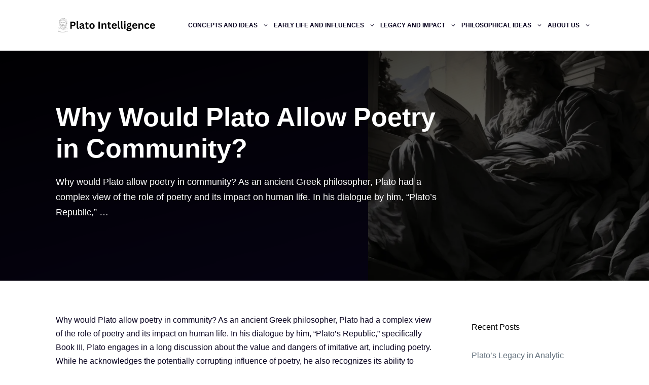

--- FILE ---
content_type: text/html; charset=UTF-8
request_url: https://platointelligence.com/why-would-plato-allow-poetry-in-community/
body_size: 26181
content:
<html lang="en-US" prefix="og: https://ogp.me/ns#"><head><script>var __ezHttpConsent={setByCat:function(src,tagType,attributes,category,force,customSetScriptFn=null){var setScript=function(){if(force||window.ezTcfConsent[category]){if(typeof customSetScriptFn==='function'){customSetScriptFn();}else{var scriptElement=document.createElement(tagType);scriptElement.src=src;attributes.forEach(function(attr){for(var key in attr){if(attr.hasOwnProperty(key)){scriptElement.setAttribute(key,attr[key]);}}});var firstScript=document.getElementsByTagName(tagType)[0];firstScript.parentNode.insertBefore(scriptElement,firstScript);}}};if(force||(window.ezTcfConsent&&window.ezTcfConsent.loaded)){setScript();}else if(typeof getEzConsentData==="function"){getEzConsentData().then(function(ezTcfConsent){if(ezTcfConsent&&ezTcfConsent.loaded){setScript();}else{console.error("cannot get ez consent data");force=true;setScript();}});}else{force=true;setScript();console.error("getEzConsentData is not a function");}},};</script>
<script>var ezTcfConsent=window.ezTcfConsent?window.ezTcfConsent:{loaded:false,store_info:false,develop_and_improve_services:false,measure_ad_performance:false,measure_content_performance:false,select_basic_ads:false,create_ad_profile:false,select_personalized_ads:false,create_content_profile:false,select_personalized_content:false,understand_audiences:false,use_limited_data_to_select_content:false,};function getEzConsentData(){return new Promise(function(resolve){document.addEventListener("ezConsentEvent",function(event){var ezTcfConsent=event.detail.ezTcfConsent;resolve(ezTcfConsent);});});}</script>
<script>if(typeof _setEzCookies!=='function'){function _setEzCookies(ezConsentData){var cookies=window.ezCookieQueue;for(var i=0;i<cookies.length;i++){var cookie=cookies[i];if(ezConsentData&&ezConsentData.loaded&&ezConsentData[cookie.tcfCategory]){document.cookie=cookie.name+"="+cookie.value;}}}}
window.ezCookieQueue=window.ezCookieQueue||[];if(typeof addEzCookies!=='function'){function addEzCookies(arr){window.ezCookieQueue=[...window.ezCookieQueue,...arr];}}
addEzCookies([{name:"ezoab_497466",value:"mod1-c; Path=/; Domain=platointelligence.com; Max-Age=7200",tcfCategory:"store_info",isEzoic:"true",},{name:"ezosuibasgeneris-1",value:"b85c864e-5a6f-4b25-6287-3a6bb6487885; Path=/; Domain=platointelligence.com; Expires=Mon, 04 Jan 2027 18:25:17 UTC; Secure; SameSite=None",tcfCategory:"understand_audiences",isEzoic:"true",}]);if(window.ezTcfConsent&&window.ezTcfConsent.loaded){_setEzCookies(window.ezTcfConsent);}else if(typeof getEzConsentData==="function"){getEzConsentData().then(function(ezTcfConsent){if(ezTcfConsent&&ezTcfConsent.loaded){_setEzCookies(window.ezTcfConsent);}else{console.error("cannot get ez consent data");_setEzCookies(window.ezTcfConsent);}});}else{console.error("getEzConsentData is not a function");_setEzCookies(window.ezTcfConsent);}</script><script type="text/javascript" data-ezscrex='false' data-cfasync='false'>window._ezaq = Object.assign({"edge_cache_status":12,"edge_response_time":2378,"url":"https://platointelligence.com/why-would-plato-allow-poetry-in-community/"}, typeof window._ezaq !== "undefined" ? window._ezaq : {});</script><script type="text/javascript" data-ezscrex='false' data-cfasync='false'>window._ezaq = Object.assign({"ab_test_id":"mod1-c"}, typeof window._ezaq !== "undefined" ? window._ezaq : {});window.__ez=window.__ez||{};window.__ez.tf={};</script><script type="text/javascript" data-ezscrex='false' data-cfasync='false'>window.ezDisableAds = true;</script><script data-ezscrex='false' data-cfasync='false' data-pagespeed-no-defer>var __ez=__ez||{};__ez.stms=Date.now();__ez.evt={};__ez.script={};__ez.ck=__ez.ck||{};__ez.template={};__ez.template.isOrig=true;window.__ezScriptHost="//www.ezojs.com";__ez.queue=__ez.queue||function(){var e=0,i=0,t=[],n=!1,o=[],r=[],s=!0,a=function(e,i,n,o,r,s,a){var l=arguments.length>7&&void 0!==arguments[7]?arguments[7]:window,d=this;this.name=e,this.funcName=i,this.parameters=null===n?null:w(n)?n:[n],this.isBlock=o,this.blockedBy=r,this.deleteWhenComplete=s,this.isError=!1,this.isComplete=!1,this.isInitialized=!1,this.proceedIfError=a,this.fWindow=l,this.isTimeDelay=!1,this.process=function(){f("... func = "+e),d.isInitialized=!0,d.isComplete=!0,f("... func.apply: "+e);var i=d.funcName.split("."),n=null,o=this.fWindow||window;i.length>3||(n=3===i.length?o[i[0]][i[1]][i[2]]:2===i.length?o[i[0]][i[1]]:o[d.funcName]),null!=n&&n.apply(null,this.parameters),!0===d.deleteWhenComplete&&delete t[e],!0===d.isBlock&&(f("----- F'D: "+d.name),m())}},l=function(e,i,t,n,o,r,s){var a=arguments.length>7&&void 0!==arguments[7]?arguments[7]:window,l=this;this.name=e,this.path=i,this.async=o,this.defer=r,this.isBlock=t,this.blockedBy=n,this.isInitialized=!1,this.isError=!1,this.isComplete=!1,this.proceedIfError=s,this.fWindow=a,this.isTimeDelay=!1,this.isPath=function(e){return"/"===e[0]&&"/"!==e[1]},this.getSrc=function(e){return void 0!==window.__ezScriptHost&&this.isPath(e)&&"banger.js"!==this.name?window.__ezScriptHost+e:e},this.process=function(){l.isInitialized=!0,f("... file = "+e);var i=this.fWindow?this.fWindow.document:document,t=i.createElement("script");t.src=this.getSrc(this.path),!0===o?t.async=!0:!0===r&&(t.defer=!0),t.onerror=function(){var e={url:window.location.href,name:l.name,path:l.path,user_agent:window.navigator.userAgent};"undefined"!=typeof _ezaq&&(e.pageview_id=_ezaq.page_view_id);var i=encodeURIComponent(JSON.stringify(e)),t=new XMLHttpRequest;t.open("GET","//g.ezoic.net/ezqlog?d="+i,!0),t.send(),f("----- ERR'D: "+l.name),l.isError=!0,!0===l.isBlock&&m()},t.onreadystatechange=t.onload=function(){var e=t.readyState;f("----- F'D: "+l.name),e&&!/loaded|complete/.test(e)||(l.isComplete=!0,!0===l.isBlock&&m())},i.getElementsByTagName("head")[0].appendChild(t)}},d=function(e,i){this.name=e,this.path="",this.async=!1,this.defer=!1,this.isBlock=!1,this.blockedBy=[],this.isInitialized=!0,this.isError=!1,this.isComplete=i,this.proceedIfError=!1,this.isTimeDelay=!1,this.process=function(){}};function c(e,i,n,s,a,d,c,u,f){var m=new l(e,i,n,s,a,d,c,f);!0===u?o[e]=m:r[e]=m,t[e]=m,h(m)}function h(e){!0!==u(e)&&0!=s&&e.process()}function u(e){if(!0===e.isTimeDelay&&!1===n)return f(e.name+" blocked = TIME DELAY!"),!0;if(w(e.blockedBy))for(var i=0;i<e.blockedBy.length;i++){var o=e.blockedBy[i];if(!1===t.hasOwnProperty(o))return f(e.name+" blocked = "+o),!0;if(!0===e.proceedIfError&&!0===t[o].isError)return!1;if(!1===t[o].isComplete)return f(e.name+" blocked = "+o),!0}return!1}function f(e){var i=window.location.href,t=new RegExp("[?&]ezq=([^&#]*)","i").exec(i);"1"===(t?t[1]:null)&&console.debug(e)}function m(){++e>200||(f("let's go"),p(o),p(r))}function p(e){for(var i in e)if(!1!==e.hasOwnProperty(i)){var t=e[i];!0===t.isComplete||u(t)||!0===t.isInitialized||!0===t.isError?!0===t.isError?f(t.name+": error"):!0===t.isComplete?f(t.name+": complete already"):!0===t.isInitialized&&f(t.name+": initialized already"):t.process()}}function w(e){return"[object Array]"==Object.prototype.toString.call(e)}return window.addEventListener("load",(function(){setTimeout((function(){n=!0,f("TDELAY -----"),m()}),5e3)}),!1),{addFile:c,addFileOnce:function(e,i,n,o,r,s,a,l,d){t[e]||c(e,i,n,o,r,s,a,l,d)},addDelayFile:function(e,i){var n=new l(e,i,!1,[],!1,!1,!0);n.isTimeDelay=!0,f(e+" ...  FILE! TDELAY"),r[e]=n,t[e]=n,h(n)},addFunc:function(e,n,s,l,d,c,u,f,m,p){!0===c&&(e=e+"_"+i++);var w=new a(e,n,s,l,d,u,f,p);!0===m?o[e]=w:r[e]=w,t[e]=w,h(w)},addDelayFunc:function(e,i,n){var o=new a(e,i,n,!1,[],!0,!0);o.isTimeDelay=!0,f(e+" ...  FUNCTION! TDELAY"),r[e]=o,t[e]=o,h(o)},items:t,processAll:m,setallowLoad:function(e){s=e},markLoaded:function(e){if(e&&0!==e.length){if(e in t){var i=t[e];!0===i.isComplete?f(i.name+" "+e+": error loaded duplicate"):(i.isComplete=!0,i.isInitialized=!0)}else t[e]=new d(e,!0);f("markLoaded dummyfile: "+t[e].name)}},logWhatsBlocked:function(){for(var e in t)!1!==t.hasOwnProperty(e)&&u(t[e])}}}();__ez.evt.add=function(e,t,n){e.addEventListener?e.addEventListener(t,n,!1):e.attachEvent?e.attachEvent("on"+t,n):e["on"+t]=n()},__ez.evt.remove=function(e,t,n){e.removeEventListener?e.removeEventListener(t,n,!1):e.detachEvent?e.detachEvent("on"+t,n):delete e["on"+t]};__ez.script.add=function(e){var t=document.createElement("script");t.src=e,t.async=!0,t.type="text/javascript",document.getElementsByTagName("head")[0].appendChild(t)};__ez.dot=__ez.dot||{};__ez.queue.addFileOnce('/detroitchicago/boise.js', '/detroitchicago/boise.js?gcb=195-0&cb=5', true, [], true, false, true, false);__ez.queue.addFileOnce('/parsonsmaize/abilene.js', '/parsonsmaize/abilene.js?gcb=195-0&cb=b20dfef28c', true, [], true, false, true, false);__ez.queue.addFileOnce('/parsonsmaize/mulvane.js', '/parsonsmaize/mulvane.js?gcb=195-0&cb=e75e48eec0', true, ['/parsonsmaize/abilene.js'], true, false, true, false);__ez.queue.addFileOnce('/detroitchicago/birmingham.js', '/detroitchicago/birmingham.js?gcb=195-0&cb=539c47377c', true, ['/parsonsmaize/abilene.js'], true, false, true, false);</script>
<script data-ezscrex="false" type="text/javascript" data-cfasync="false">window._ezaq = Object.assign({"ad_cache_level":0,"adpicker_placement_cnt":0,"ai_placeholder_cache_level":0,"ai_placeholder_placement_cnt":-1,"article_category":"Questions about Plato","author":"Plato Intelligence Team","domain":"platointelligence.com","domain_id":497466,"ezcache_level":1,"ezcache_skip_code":0,"has_bad_image":0,"has_bad_words":0,"is_sitespeed":0,"lt_cache_level":0,"response_size":133541,"response_size_orig":127735,"response_time_orig":2590,"template_id":5,"url":"https://platointelligence.com/why-would-plato-allow-poetry-in-community/","word_count":0,"worst_bad_word_level":0}, typeof window._ezaq !== "undefined" ? window._ezaq : {});__ez.queue.markLoaded('ezaqBaseReady');</script>
<script type='text/javascript' data-ezscrex='false' data-cfasync='false'>
window.ezAnalyticsStatic = true;

function analyticsAddScript(script) {
	var ezDynamic = document.createElement('script');
	ezDynamic.type = 'text/javascript';
	ezDynamic.innerHTML = script;
	document.head.appendChild(ezDynamic);
}
function getCookiesWithPrefix() {
    var allCookies = document.cookie.split(';');
    var cookiesWithPrefix = {};

    for (var i = 0; i < allCookies.length; i++) {
        var cookie = allCookies[i].trim();

        for (var j = 0; j < arguments.length; j++) {
            var prefix = arguments[j];
            if (cookie.indexOf(prefix) === 0) {
                var cookieParts = cookie.split('=');
                var cookieName = cookieParts[0];
                var cookieValue = cookieParts.slice(1).join('=');
                cookiesWithPrefix[cookieName] = decodeURIComponent(cookieValue);
                break; // Once matched, no need to check other prefixes
            }
        }
    }

    return cookiesWithPrefix;
}
function productAnalytics() {
	var d = {"pr":[6],"omd5":"98b19064523039136bc147c7ecbf8409","nar":"risk score"};
	d.u = _ezaq.url;
	d.p = _ezaq.page_view_id;
	d.v = _ezaq.visit_uuid;
	d.ab = _ezaq.ab_test_id;
	d.e = JSON.stringify(_ezaq);
	d.ref = document.referrer;
	d.c = getCookiesWithPrefix('active_template', 'ez', 'lp_');
	if(typeof ez_utmParams !== 'undefined') {
		d.utm = ez_utmParams;
	}

	var dataText = JSON.stringify(d);
	var xhr = new XMLHttpRequest();
	xhr.open('POST','/ezais/analytics?cb=1', true);
	xhr.onload = function () {
		if (xhr.status!=200) {
            return;
		}

        if(document.readyState !== 'loading') {
            analyticsAddScript(xhr.response);
            return;
        }

        var eventFunc = function() {
            if(document.readyState === 'loading') {
                return;
            }
            document.removeEventListener('readystatechange', eventFunc, false);
            analyticsAddScript(xhr.response);
        };

        document.addEventListener('readystatechange', eventFunc, false);
	};
	xhr.setRequestHeader('Content-Type','text/plain');
	xhr.send(dataText);
}
__ez.queue.addFunc("productAnalytics", "productAnalytics", null, true, ['ezaqBaseReady'], false, false, false, true);
</script><base href="https://platointelligence.com/why-would-plato-allow-poetry-in-community/"/><script type="application/ld+json">
{
  "@context": "https://schema.org",
  "@graph": [
    {
      "@type": "WebSite",
      "@id": "https://platointelligence.com/#website",
      "url": "https://platointelligence.com/",
      "name": "PlatoIntelligence.com",
      "mainEntityOfPage": {
        "@type": "WebPage",
        "url": "https://platointelligence.com/"
      },
      "hasPart": [
		  	 {
			"@type": "CollectionPage",
			"url": "https://platointelligence.com/category/concepts/"
		  },
		  {
			"@type": "CollectionPage",
			"url": "https://platointelligence.com/category/early-life-and-influences/"
		  },
		  {
			"@type": "CollectionPage",
			"url": "https://platointelligence.com/category/legacy-and-impact/"
		  },
		  {
			"@type": "CollectionPage",
			"url": "https://platointelligence.com/category/philosophical-ideas/"
		  },
		  {
			"@type": "CollectionPage",
			"url": "https://platointelligence.com/category/influence/"
      },
		  {
			"@type": "CollectionPage",
			"url": "https://platointelligence.com/category/questions/"
      },
		  {
			"@type": "CollectionPage",
			"url": "https://platointelligence.com/category/contemporary-relevance/"
      },
		  {
			"@type": "CollectionPage",
			"url": "https://platointelligence.com/category/influence-on-christian-thought/"
      },
		  {
			"@type": "CollectionPage",
			"url": "https://platointelligence.com/category/political-impact/"
      },
		  {
			"@type": "CollectionPage",
			"url": "https://platointelligence.com/category/educational-legacy/"
      },
		  {
			"@type": "CollectionPage",
			"url": "https://platointelligence.com/category/influence-on-western-philosophy/"
      },
		  {
			"@type": "CollectionPage",
			"url": "https://platointelligence.com/category/the-republic/"
      },
		  {
			"@type": "CollectionPage",
			"url": "https://platointelligence.com/category/the-philosopher-king/"
      },
		  {
			"@type": "CollectionPage",
			"url": "https://platointelligence.com/category/the-tripartite-soul/"
      },
		  {
			"@type": "CollectionPage",
			"url": "https://platointelligence.com/category/the-allegory-of-the-cave/"
      },
		  {
			"@type": "CollectionPage",
			"url": "https://platointelligence.com/category/theory-of-forms/"
      },
		  {
			"@type": "CollectionPage",
			"url": "https://platointelligence.com/category/socrates-influence/"
      },
		  {
			"@type": "CollectionPage",
			"url": "https://platointelligence.com/category/military-service-and-its-influence/"
      },
		  {
			"@type": "CollectionPage",
			"url": "https://platointelligence.com/category/travel-and-exposure-to-different-philosophies/"
      },
		  {
			"@type": "CollectionPage",
			"url": "https://platointelligence.com/category/education-and-mentorship/"
      },
		  {
			"@type": "CollectionPage",
			"url": "https://platointelligence.com/category/family-and-upbringing/"
      },
			{
			"@type": "SiteNavigationElement",
			"url": "https://platointelligence.com/category/concepts/"
		  },
		  {
			"@type": "SiteNavigationElement",
			"url": "https://platointelligence.com/category/early-life-and-influences/"
		  },
		  {
			"@type": "SiteNavigationElement",
			"url": "https://platointelligence.com/category/legacy-and-impact/"
		  },
		  {
			"@type": "SiteNavigationElement",
			"url": "https://platointelligence.com/category/philosophical-ideas/"
		  },
		  {
			"@type": "SiteNavigationElement",
			"url": "https://platointelligence.com/category/influence/"
      },
		  {
			"@type": "SiteNavigationElement",
			"url": "https://platointelligence.com/category/questions/"
      },
		  {
			"@type": "SiteNavigationElement",
			"url": "https://platointelligence.com/category/contemporary-relevance/"
      },
		  {
			"@type": "SiteNavigationElement",
			"url": "https://platointelligence.com/category/influence-on-christian-thought/"
      },
		  {
			"@type": "SiteNavigationElement",
			"url": "https://platointelligence.com/category/political-impact/"
      },
		  {
			"@type": "SiteNavigationElement",
			"url": "https://platointelligence.com/category/educational-legacy/"
      },
		  {
			"@type": "SiteNavigationElement",
			"url": "https://platointelligence.com/category/influence-on-western-philosophy/"
      },
		  {
			"@type": "SiteNavigationElement",
			"url": "https://platointelligence.com/category/the-republic/"
      },
		  {
			"@type": "SiteNavigationElement",
			"url": "https://platointelligence.com/category/the-philosopher-king/"
      },
		  {
			"@type": "SiteNavigationElement",
			"url": "https://platointelligence.com/category/the-tripartite-soul/"
      },
		  {
			"@type": "SiteNavigationElement",
			"url": "https://platointelligence.com/category/the-allegory-of-the-cave/"
      },
		  {
			"@type": "SiteNavigationElement",
			"url": "https://platointelligence.com/category/theory-of-forms/"
      },
		  {
			"@type": "SiteNavigationElement",
			"url": "https://platointelligence.com/category/socrates-influence/"
      },
		  {
			"@type": "SiteNavigationElement",
			"url": "https://platointelligence.com/category/military-service-and-its-influence/"
      },
		  {
			"@type": "SiteNavigationElement",
			"url": "https://platointelligence.com/category/travel-and-exposure-to-different-philosophies/"
      },
		  {
			"@type": "SiteNavigationElement",
			"url": "https://platointelligence.com/category/education-and-mentorship/"
      },
		  {
			"@type": "SiteNavigationElement",
			"url": "https://platointelligence.com/category/family-and-upbringing/"
      }
		],
      "description": "PlatoIntelligence.com is dedicated to exploring and discussing the life, philosophy, and legacy of the ancient Greek philosopher Plato. ",
      "inLanguage": "en",
      "keywords": [
        "plato",
        "plato’s dialogues",
        "plato’s theory of forms",
        "philosopher",
        "philosophical",
        "cognitive",
        "cognitive science",
        "wisdom",
        "cognition",
        "psychology",
        "metaphysics",
        "epistemology",
        "greek",
        "history of philosophy",
        "ancient greek",
        "brain",
        "calculus",
        "dialogues",
        "mathematics",
        "mind",
        "subjective consciousness",
        "rationality",
        "belief",
        "truth",
        "soul",
        "critical thinking",
        "political philosophy",
        "nature of reality",
        "logicist",
        "teleological",
        "neural",
        "theory of forms",
        "western philosophy",
        "aesthetics",
        "thinking",
        "reality",
        "virtue",
        "platonic",
        "plato’s ontology",
        "platonic dialogues",
        "philosophers of mind",
        "ancient greek philosopher",
        "philosophy of artificial intelligence",
        "cognitive psychology",
        "philosopher-king",
        "pre-socratic philosophers",
        "philosophical thought",
        "philosophical inquiry",
        "philosophical framework",
        "rationalism",
        "philosophy of organism",
        "european philosophical tradition",
        "innate knowledge",
        "immortality of the soul",
        "idealism",
        "human minds",
        "nature of knowledge",
        "metaphysical hypothesis",
        "creativity",
        "realism",
        "belief systems",
        "ultimate reality",
        "consciousness",
        "virtues",
        "truths",
        "moral character",
        "rational inquiry",
        "moral development",
        "plato speaks",
        "platonic account",
        "justice plato",
        "story plato tells",
        "platonic dualism",
        "platonic forms",
        "true philosopher",
        "philosophical wisdom",
        "intelligence differs",
        "mature philosopher",
        "moral psychology",
        "cognitive states",
        "imperfect reflections",
        "intellectual power",
        "physical pleasures",
        "well-known dialogues",
        "supersensible nature",
        "conventional notions",
        "natural affinity",
        "intelligible ones",
        "teleological explanation",
        "mathematical objects",
        "intelligible objects",
        "correct belief",
        "full knowledge",
        "own soul conflict"
      ],
      "mentions": [
        {
            "@type": "Thing",
            "name": "plato",
            "sameAs": [
                "https://en.wikipedia.org/wiki/Plato",
                "https://www.google.com/search?q=plato&kgmid=/m/05qmj",
                "https://www.wikidata.org/wiki/Q859"
            ]
        },
        {
            "@type": "Thing",
            "name": "platonic",
            "sameAs": [
                "https://en.wikipedia.org/wiki/Theory_of_forms",
                "https://www.google.com/search?q=platonic&kgmid=/m/06cfzj",
                "https://www.wikidata.org/wiki/Q1068658"
            ]
        },
        {
            "@type": "Thing",
            "name": "plato’s dialogues",
            "sameAs": [
                "https://en.wikipedia.org/wiki/Plato",
                "https://www.google.com/search?q=plato’s+dialogues&kgmid=/m/05qmj",
                "https://www.wikidata.org/wiki/Q859"
            ]
        },
        {
            "@type": "Thing",
            "name": "plato’s ontology",
            "sameAs": [
                "https://en.wikipedia.org/wiki/Theory_of_forms",
                "https://www.google.com/search?q=plato’s+ontology&kgmid=/m/06cfzj",
                "https://www.wikidata.org/wiki/Q1068658"
            ]
        },
        {
            "@type": "Thing",
            "name": "platonic dialogues",
            "sameAs": [
                "https://en.wikipedia.org/wiki/Plato",
                "https://www.google.com/search?q=platonic+dialogues&kgmid=/m/05qmj",
                "https://www.wikidata.org/wiki/Q859"
            ]
        },
        {
            "@type": "Thing",
            "name": "plato’s theory of forms",
            "sameAs": [
                "https://en.wikipedia.org/wiki/Theory_of_forms",
                "https://www.google.com/search?q=plato’s+theory+of+forms&kgmid=/m/06cfzj",
                "https://www.wikidata.org/wiki/Q1068658"
            ]
        },
        {
            "@type": "Thing",
            "name": "philosopher",
            "sameAs": [
                "https://en.wikipedia.org/wiki/Philosophy",
                "https://www.google.com/search?q=philosopher&kgmid=/m/037mh8",
                "https://www.wikidata.org/wiki/Q5891"
            ]
        },
        {
            "@type": "Thing",
            "name": "philosophers of mind",
            "sameAs": [
                "https://en.wikipedia.org/wiki/Philosophy_of_mind",
                "https://www.google.com/search?q=philosophers+of+mind&kgmid=/m/0gt_hv",
                "https://www.wikidata.org/wiki/Q23407"
            ]
        },
        {
            "@type": "Thing",
            "name": "ancient greek philosopher",
            "sameAs": [
                "https://en.wikipedia.org/wiki/Ancient_Greek_philosophy",
                "https://www.google.com/search?q=ancient+greek+philosopher&kgmid=/m/016zy5",
                "https://www.wikidata.org/wiki/Q999259"
            ]
        },
        {
            "@type": "Thing",
            "name": "philosophy of artificial intelligence",
            "sameAs": [
                "https://en.wikipedia.org/wiki/Philosophy_of_artificial_intelligence",
                "https://www.google.com/search?q=philosophy+of+artificial+intelligence&kgmid=/m/08g3pg",
                "https://www.wikidata.org/wiki/Q2464338"
            ]
        },
        {
            "@type": "Thing",
            "name": "philosophical",
            "sameAs": [
                "https://en.wikipedia.org/wiki/Philosophy",
                "https://www.google.com/search?q=philosophical&kgmid=/m/037mh8",
                "https://www.wikidata.org/wiki/Q5891"
            ]
        },
        {
            "@type": "Thing",
            "name": "cognitive psychology",
            "sameAs": [
                "https://en.wikipedia.org/wiki/Cognitive_psychology",
                "https://www.google.com/search?q=cognitive+psychology&kgmid=/m/01sr0",
                "https://www.wikidata.org/wiki/Q23373"
            ]
        },
        {
            "@type": "Thing",
            "name": "cognitive",
            "sameAs": [
                "https://en.wikipedia.org/wiki/Cognition",
                "https://www.google.com/search?q=cognitive&kgmid=/m/0qlwm",
                "https://www.wikidata.org/wiki/Q2200417"
            ]
        },
        {
            "@type": "Thing",
            "name": "philosopher-king",
            "sameAs": [
                "https://en.wikipedia.org/wiki/Philosopher_king",
                "https://www.google.com/search?q=philosopher-king&kgmid=/m/065dxg",
                "https://www.wikidata.org/wiki/Q2088191"
            ]
        },
        {
            "@type": "Thing",
            "name": "cognitive science",
            "sameAs": [
                "https://en.wikipedia.org/wiki/Cognitive_science",
                "https://www.google.com/search?q=cognitive+science&kgmid=/m/01pw1",
                "https://www.wikidata.org/wiki/Q147638"
            ]
        },
        {
            "@type": "Thing",
            "name": "pre-socratic philosophers",
            "sameAs": [
                "https://en.wikipedia.org/wiki/Pre-Socratic_philosophy",
                "https://www.google.com/search?q=pre-socratic+philosophers&kgmid=/m/07glt",
                "https://www.wikidata.org/wiki/Q178540"
            ]
        },
        {
            "@type": "Thing",
            "name": "wisdom",
            "sameAs": [
                "https://en.wikipedia.org/wiki/Wisdom",
                "https://www.google.com/search?q=wisdom&kgmid=/m/0cgtj",
                "https://www.wikidata.org/wiki/Q799"
            ]
        },
        {
            "@type": "Thing",
            "name": "cognition",
            "sameAs": [
                "https://en.wikipedia.org/wiki/Cognition",
                "https://www.google.com/search?q=cognition&kgmid=/m/0qlwm",
                "https://www.wikidata.org/wiki/Q2200417"
            ]
        },
        {
            "@type": "Thing",
            "name": "philosophical thought",
            "sameAs": [
                "https://en.wikipedia.org/wiki/Philosophy",
                "https://www.google.com/search?q=philosophical+thought&kgmid=/m/037mh8",
                "https://www.wikidata.org/wiki/Q5891"
            ]
        },
        {
            "@type": "Thing",
            "name": "psychology",
            "sameAs": [
                "https://en.wikipedia.org/wiki/Psychology",
                "https://www.google.com/search?q=psychology&kgmid=/m/05qfh",
                "https://www.wikidata.org/wiki/Q9418"
            ]
        },
        {
            "@type": "Thing",
            "name": "philosophical inquiry",
            "sameAs": [
                "https://en.wikipedia.org/wiki/Philosophy",
                "https://www.google.com/search?q=philosophical+inquiry&kgmid=/m/037mh8",
                "https://www.wikidata.org/wiki/Q5891"
            ]
        },
        {
            "@type": "Thing",
            "name": "metaphysics",
            "sameAs": [
                "https://en.wikipedia.org/wiki/Metaphysics",
                "https://www.google.com/search?q=metaphysics&kgmid=/m/04s0m",
                "https://www.wikidata.org/wiki/Q35277"
            ]
        },
        {
            "@type": "Thing",
            "name": "epistemology",
            "sameAs": [
                "https://en.wikipedia.org/wiki/Epistemology",
                "https://www.google.com/search?q=epistemology&kgmid=/m/02jcc",
                "https://www.wikidata.org/wiki/Q9471"
            ]
        },
        {
            "@type": "Thing",
            "name": "greek",
            "sameAs": [
                "https://en.wikipedia.org/wiki/Greece",
                "https://www.google.com/search?q=greek&kgmid=/m/035qy",
                "https://www.wikidata.org/wiki/Q41"
            ]
        }
      ],
      "about": [
        {
            "@type": "Thing",
            "name": "plato",
            "sameAs": [
                "https://en.wikipedia.org/wiki/Plato",
                "https://www.google.com/search?q=plato&kgmid=/m/05qmj",
                "https://www.wikidata.org/wiki/Q859"
            ]
        },
        {
            "@type": "Thing",
            "name": "platonic",
            "sameAs": [
                "https://en.wikipedia.org/wiki/Theory_of_forms",
                "https://www.google.com/search?q=platonic&kgmid=/m/06cfzj",
                "https://www.wikidata.org/wiki/Q1068658"
            ]
        },
        {
            "@type": "Thing",
            "name": "plato’s dialogues",
            "sameAs": [
                "https://en.wikipedia.org/wiki/Plato",
                "https://www.google.com/search?q=plato’s+dialogues&kgmid=/m/05qmj",
                "https://www.wikidata.org/wiki/Q859"
            ]
        },
        {
            "@type": "Thing",
            "name": "plato’s ontology",
            "sameAs": [
                "https://en.wikipedia.org/wiki/Theory_of_forms",
                "https://www.google.com/search?q=plato’s+ontology&kgmid=/m/06cfzj",
                "https://www.wikidata.org/wiki/Q1068658"
            ]
        },
        {
            "@type": "Thing",
            "name": "platonic dialogues",
            "sameAs": [
                "https://en.wikipedia.org/wiki/Plato",
                "https://www.google.com/search?q=platonic+dialogues&kgmid=/m/05qmj",
                "https://www.wikidata.org/wiki/Q859"
            ]
        },
        {
            "@type": "Thing",
            "name": "plato’s theory of forms",
            "sameAs": [
                "https://en.wikipedia.org/wiki/Theory_of_forms",
                "https://www.google.com/search?q=plato’s+theory+of+forms&kgmid=/m/06cfzj",
                "https://www.wikidata.org/wiki/Q1068658"
            ]
        },
        {
            "@type": "Thing",
            "name": "philosopher",
            "sameAs": [
                "https://en.wikipedia.org/wiki/Philosophy",
                "https://www.google.com/search?q=philosopher&kgmid=/m/037mh8",
                "https://www.wikidata.org/wiki/Q5891"
            ]
        },
        {
            "@type": "Thing",
            "name": "philosophers of mind",
            "sameAs": [
                "https://en.wikipedia.org/wiki/Philosophy_of_mind",
                "https://www.google.com/search?q=philosophers+of+mind&kgmid=/m/0gt_hv",
                "https://www.wikidata.org/wiki/Q23407"
            ]
        },
        {
            "@type": "Thing",
            "name": "ancient greek philosopher",
            "sameAs": [
                "https://en.wikipedia.org/wiki/Ancient_Greek_philosophy",
                "https://www.google.com/search?q=ancient+greek+philosopher&kgmid=/m/016zy5",
                "https://www.wikidata.org/wiki/Q999259"
            ]
        },
        {
            "@type": "Thing",
            "name": "philosophy of artificial intelligence",
            "sameAs": [
                "https://en.wikipedia.org/wiki/Philosophy_of_artificial_intelligence",
                "https://www.google.com/search?q=philosophy+of+artificial+intelligence&kgmid=/m/08g3pg",
                "https://www.wikidata.org/wiki/Q2464338"
            ]
        },
        {
            "@type": "Thing",
            "name": "philosophical",
            "sameAs": [
                "https://en.wikipedia.org/wiki/Philosophy",
                "https://www.google.com/search?q=philosophical&kgmid=/m/037mh8",
                "https://www.wikidata.org/wiki/Q5891"
            ]
        },
        {
            "@type": "Thing",
            "name": "cognitive psychology",
            "sameAs": [
                "https://en.wikipedia.org/wiki/Cognitive_psychology",
                "https://www.google.com/search?q=cognitive+psychology&kgmid=/m/01sr0",
                "https://www.wikidata.org/wiki/Q23373"
            ]
        },
        {
            "@type": "Thing",
            "name": "cognitive",
            "sameAs": [
                "https://en.wikipedia.org/wiki/Cognition",
                "https://www.google.com/search?q=cognitive&kgmid=/m/0qlwm",
                "https://www.wikidata.org/wiki/Q2200417"
            ]
        },
        {
            "@type": "Thing",
            "name": "philosopher-king",
            "sameAs": [
                "https://en.wikipedia.org/wiki/Philosopher_king",
                "https://www.google.com/search?q=philosopher-king&kgmid=/m/065dxg",
                "https://www.wikidata.org/wiki/Q2088191"
            ]
        },
        {
            "@type": "Thing",
            "name": "cognitive science",
            "sameAs": [
                "https://en.wikipedia.org/wiki/Cognitive_science",
                "https://www.google.com/search?q=cognitive+science&kgmid=/m/01pw1",
                "https://www.wikidata.org/wiki/Q147638"
            ]
        },
        {
            "@type": "Thing",
            "name": "pre-socratic philosophers",
            "sameAs": [
                "https://en.wikipedia.org/wiki/Pre-Socratic_philosophy",
                "https://www.google.com/search?q=pre-socratic+philosophers&kgmid=/m/07glt",
                "https://www.wikidata.org/wiki/Q178540"
            ]
        },
        {
            "@type": "Thing",
            "name": "wisdom",
            "sameAs": [
                "https://en.wikipedia.org/wiki/Wisdom",
                "https://www.google.com/search?q=wisdom&kgmid=/m/0cgtj",
                "https://www.wikidata.org/wiki/Q799"
            ]
        },
        {
            "@type": "Thing",
            "name": "cognition",
            "sameAs": [
                "https://en.wikipedia.org/wiki/Cognition",
                "https://www.google.com/search?q=cognition&kgmid=/m/0qlwm",
                "https://www.wikidata.org/wiki/Q2200417"
            ]
        },
        {
            "@type": "Thing",
            "name": "philosophical thought",
            "sameAs": [
                "https://en.wikipedia.org/wiki/Philosophy",
                "https://www.google.com/search?q=philosophical+thought&kgmid=/m/037mh8",
                "https://www.wikidata.org/wiki/Q5891"
            ]
        },
        {
            "@type": "Thing",
            "name": "psychology",
            "sameAs": [
                "https://en.wikipedia.org/wiki/Psychology",
                "https://www.google.com/search?q=psychology&kgmid=/m/05qfh",
                "https://www.wikidata.org/wiki/Q9418"
            ]
        },
        {
            "@type": "Thing",
            "name": "artificial intelligence",
            "sameAs": [
                "https://en.wikipedia.org/wiki/Artificial_intelligence",
                "https://www.google.com/search?q=artificial+intelligence&kgmid=/m/0mkz",
                "https://www.wikidata.org/wiki/Q11660"
            ]
        },
        {
            "@type": "Thing",
            "name": "philosophical inquiry",
            "sameAs": [
                "https://en.wikipedia.org/wiki/Philosophy",
                "https://www.google.com/search?q=philosophical+inquiry&kgmid=/m/037mh8",
                "https://www.wikidata.org/wiki/Q5891"
            ]
        },
        {
            "@type": "Thing",
            "name": "epistemology",
            "sameAs": [
                "https://en.wikipedia.org/wiki/Epistemology",
                "https://www.google.com/search?q=epistemology&kgmid=/m/02jcc",
                "https://www.wikidata.org/wiki/Q9471"
            ]
        },
        {
            "@type": "Thing",
            "name": "greek",
            "sameAs": [
                "https://en.wikipedia.org/wiki/Greece",
                "https://www.google.com/search?q=greek&kgmid=/m/035qy",
                "https://www.wikidata.org/wiki/Q41"
            ]
        }
      ],
      "publisher": {
        "@type": "Organization",
        "@id": "https://platointelligence.com/#organization",
        "name": "PlatoIntelligence.com",
        "url": "https://platointelligence.com/",
        "email": "hello@platointelligence.com",
        "knowsAbout": [
			"plato",
			"plato’s dialogues",
			"plato’s theory of forms",
			"philosopher",
			"philosophical",
			"cognitive",
			"cognitive science",
			"wisdom",
			"cognition",
			"psychology",
			"metaphysics",
			"epistemology",
			"greek",
			"history of philosophy",
			"ancient greek",
			"brain",
			"calculus",
			"dialogues",
			"mathematics",
			"mind",
			"subjective consciousness",
			"rationality",
			"belief",
			"truth",
			"soul",
			"critical thinking",
			"political philosophy",
			"nature of reality",
			"logicist",
			"teleological",
			"neural",
			"theory of forms",
			"western philosophy",
			"aesthetics",
			"thinking",
			"reality",
			"virtue",
			"platonic",
			"plato’s ontology",
			"platonic dialogues",
			"philosophers of mind",
			"ancient greek philosopher",
			"philosophy of artificial intelligence",
			"cognitive psychology",
			"philosopher-king",
			"pre-socratic philosophers",
			"philosophical thought",
			"philosophical inquiry",
			"philosophical framework",
			"rationalism",
			"philosophy of organism",
			"european philosophical tradition",
			"innate knowledge",
			"immortality of the soul",
			"idealism",
			"human minds",
			"nature of knowledge",
			"metaphysical hypothesis",
			"creativity",
			"realism",
			"belief systems",
			"ultimate reality",
			"consciousness",
			"virtues",
			"truths",
			"moral character",
			"rational inquiry",
			"moral development",
			"plato speaks",
			"platonic account",
			"justice plato",
			"story plato tells",
			"platonic dualism",
			"platonic forms",
			"true philosopher",
			"philosophical wisdom",
			"intelligence differs",
			"mature philosopher",
			"moral psychology",
			"cognitive states",
			"imperfect reflections",
			"intellectual power",
			"physical pleasures",
			"well-known dialogues",
			"supersensible nature",
			"conventional notions",
			"natural affinity",
			"intelligible ones",
			"teleological explanation",
			"mathematical objects",
			"intelligible objects",
			"correct belief",
			"full knowledge",
			"own soul conflict"
        ],
        "logo": {
          "@type": "ImageObject",
          "url": "https://platointelligence.com/wp-content/uploads/2024/07/Plato-Intelligence-Logo-Black.svg"
        }
      },
      "award": "Ultimate guide to everything about Plato."
    },
	{
      "@type": "BlogPosting",
      "@id": "https://platointelligence.com/why-would-plato-allow-poetry-in-community/#blogposting",
      "url": "https://platointelligence.com/why-would-plato-allow-poetry-in-community/",
      "name": "Why Would Plato Allow Poetry in Community?",
      "headline": "Why Would Plato Allow Poetry in Community?",
      "dateModified": "2023-07-24T03:18:27+00:00",
      "teaches": "How to gain more knowledge about Plato and his legacy.",
      "description": "Why would Plato allow poetry in community? As an ancient Greek philosopher, Plato had a complex view of the role of poetry and its impact on human life. In his dialogue by him, &#8220;Plato&#8217;s Republic,&#8221; ",
      "image": {
          "@type": "ImageObject",
          "url": "https://platointelligence.com/wp-content/uploads/2023/07/plato-43.png"
        },
      "inLanguage": "en",
      "publisher": {
        "@type": "Organization",
        "@id": "https://platointelligence.com/#organization",
        "name": "PlatoIntelligence.com",
        "url": "https://platointelligence.com/"
      },
      "author": {
        "@type": "Organization",
        "name": "Plato Intelligence Team",
        "url": "https://platointelligence.com/"

      },
      "isPartOf": {
        "@type": "WebSite",
        "@id": "https://platointelligence.com/#website"
      }
    }
  ]
}
</script>


	<meta charset="UTF-8"/>
	<meta name="viewport" content="width=device-width, initial-scale=1"/>
<!-- Search Engine Optimization by Rank Math PRO - https://rankmath.com/ -->
<title>Why Would Plato Allow Poetry in Community? - Plato Intelligence</title>
<meta name="description" content="Explore &#39;why would Plato allow poetry in community?&#39; Uncover the philosophical interplay between Plato&#39;s thoughts and poetry."/>
<meta name="robots" content="follow, index, max-snippet:-1, max-video-preview:-1, max-image-preview:large"/>
<link rel="canonical" href="https://platointelligence.com/why-would-plato-allow-poetry-in-community/"/>
<meta property="og:locale" content="en_US"/>
<meta property="og:type" content="article"/>
<meta property="og:title" content="Why Would Plato Allow Poetry in Community? - Plato Intelligence"/>
<meta property="og:description" content="Explore &#39;why would Plato allow poetry in community?&#39; Uncover the philosophical interplay between Plato&#39;s thoughts and poetry."/>
<meta property="og:url" content="https://platointelligence.com/why-would-plato-allow-poetry-in-community/"/>
<meta property="og:site_name" content="Plato Intelligence"/>
<meta property="article:section" content="Questions about Plato"/>
<meta property="og:updated_time" content="2023-07-24T03:18:27+00:00"/>
<meta property="og:image" content="https://platointelligence.com/wp-content/uploads/2023/07/plato-43.png"/>
<meta property="og:image:secure_url" content="https://platointelligence.com/wp-content/uploads/2023/07/plato-43.png"/>
<meta property="og:image:width" content="1024"/>
<meta property="og:image:height" content="1024"/>
<meta property="og:image:alt" content="why would plato allow poetry in community"/>
<meta property="og:image:type" content="image/png"/>
<meta name="twitter:card" content="summary_large_image"/>
<meta name="twitter:title" content="Why Would Plato Allow Poetry in Community? - Plato Intelligence"/>
<meta name="twitter:description" content="Explore &#39;why would Plato allow poetry in community?&#39; Uncover the philosophical interplay between Plato&#39;s thoughts and poetry."/>
<meta name="twitter:site" content="@s8na9"/>
<meta name="twitter:creator" content="@s8na9"/>
<meta name="twitter:image" content="https://platointelligence.com/wp-content/uploads/2023/07/plato-43.png"/>
<meta name="twitter:label1" content="Written by"/>
<meta name="twitter:data1" content="Jason Tran"/>
<meta name="twitter:label2" content="Time to read"/>
<meta name="twitter:data2" content="10 minutes"/>
<!-- /Rank Math WordPress SEO plugin -->

<link rel="dns-prefetch" href="//www.googletagmanager.com"/>
<link href="https://fonts.gstatic.com" crossorigin="" rel="preconnect"/>
<link href="https://fonts.googleapis.com" crossorigin="" rel="preconnect"/>
<link rel="alternate" title="oEmbed (JSON)" type="application/json+oembed" href="https://platointelligence.com/wp-json/oembed/1.0/embed?url=https%3A%2F%2Fplatointelligence.com%2Fwhy-would-plato-allow-poetry-in-community%2F"/>
<link rel="alternate" title="oEmbed (XML)" type="text/xml+oembed" href="https://platointelligence.com/wp-json/oembed/1.0/embed?url=https%3A%2F%2Fplatointelligence.com%2Fwhy-would-plato-allow-poetry-in-community%2F&amp;format=xml"/>
<script id="ezoic-wp-plugin-cmp" src="https://cmp.gatekeeperconsent.com/min.js" data-cfasync="false"></script>
<script id="ezoic-wp-plugin-gatekeeper" src="https://the.gatekeeperconsent.com/cmp.min.js" data-cfasync="false"></script>
<style id="wp-img-auto-sizes-contain-inline-css">
img:is([sizes=auto i],[sizes^="auto," i]){contain-intrinsic-size:3000px 1500px}
/*# sourceURL=wp-img-auto-sizes-contain-inline-css */
</style>
<style id="wp-block-paragraph-inline-css">
.is-small-text{font-size:.875em}.is-regular-text{font-size:1em}.is-large-text{font-size:2.25em}.is-larger-text{font-size:3em}.has-drop-cap:not(:focus):first-letter{float:left;font-size:8.4em;font-style:normal;font-weight:100;line-height:.68;margin:.05em .1em 0 0;text-transform:uppercase}body.rtl .has-drop-cap:not(:focus):first-letter{float:none;margin-left:.1em}p.has-drop-cap.has-background{overflow:hidden}:root :where(p.has-background){padding:1.25em 2.375em}:where(p.has-text-color:not(.has-link-color)) a{color:inherit}p.has-text-align-left[style*="writing-mode:vertical-lr"],p.has-text-align-right[style*="writing-mode:vertical-rl"]{rotate:180deg}
/*# sourceURL=https://platointelligence.com/wp-includes/blocks/paragraph/style.min.css */
</style>
<style id="wp-block-heading-inline-css">
h1:where(.wp-block-heading).has-background,h2:where(.wp-block-heading).has-background,h3:where(.wp-block-heading).has-background,h4:where(.wp-block-heading).has-background,h5:where(.wp-block-heading).has-background,h6:where(.wp-block-heading).has-background{padding:1.25em 2.375em}h1.has-text-align-left[style*=writing-mode]:where([style*=vertical-lr]),h1.has-text-align-right[style*=writing-mode]:where([style*=vertical-rl]),h2.has-text-align-left[style*=writing-mode]:where([style*=vertical-lr]),h2.has-text-align-right[style*=writing-mode]:where([style*=vertical-rl]),h3.has-text-align-left[style*=writing-mode]:where([style*=vertical-lr]),h3.has-text-align-right[style*=writing-mode]:where([style*=vertical-rl]),h4.has-text-align-left[style*=writing-mode]:where([style*=vertical-lr]),h4.has-text-align-right[style*=writing-mode]:where([style*=vertical-rl]),h5.has-text-align-left[style*=writing-mode]:where([style*=vertical-lr]),h5.has-text-align-right[style*=writing-mode]:where([style*=vertical-rl]),h6.has-text-align-left[style*=writing-mode]:where([style*=vertical-lr]),h6.has-text-align-right[style*=writing-mode]:where([style*=vertical-rl]){rotate:180deg}
/*# sourceURL=https://platointelligence.com/wp-includes/blocks/heading/style.min.css */
</style>
<style id="wp-block-library-inline-css">
:root{--wp-block-synced-color:#7a00df;--wp-block-synced-color--rgb:122,0,223;--wp-bound-block-color:var(--wp-block-synced-color);--wp-editor-canvas-background:#ddd;--wp-admin-theme-color:#007cba;--wp-admin-theme-color--rgb:0,124,186;--wp-admin-theme-color-darker-10:#006ba1;--wp-admin-theme-color-darker-10--rgb:0,107,160.5;--wp-admin-theme-color-darker-20:#005a87;--wp-admin-theme-color-darker-20--rgb:0,90,135;--wp-admin-border-width-focus:2px}@media (min-resolution:192dpi){:root{--wp-admin-border-width-focus:1.5px}}.wp-element-button{cursor:pointer}:root .has-very-light-gray-background-color{background-color:#eee}:root .has-very-dark-gray-background-color{background-color:#313131}:root .has-very-light-gray-color{color:#eee}:root .has-very-dark-gray-color{color:#313131}:root .has-vivid-green-cyan-to-vivid-cyan-blue-gradient-background{background:linear-gradient(135deg,#00d084,#0693e3)}:root .has-purple-crush-gradient-background{background:linear-gradient(135deg,#34e2e4,#4721fb 50%,#ab1dfe)}:root .has-hazy-dawn-gradient-background{background:linear-gradient(135deg,#faaca8,#dad0ec)}:root .has-subdued-olive-gradient-background{background:linear-gradient(135deg,#fafae1,#67a671)}:root .has-atomic-cream-gradient-background{background:linear-gradient(135deg,#fdd79a,#004a59)}:root .has-nightshade-gradient-background{background:linear-gradient(135deg,#330968,#31cdcf)}:root .has-midnight-gradient-background{background:linear-gradient(135deg,#020381,#2874fc)}:root{--wp--preset--font-size--normal:16px;--wp--preset--font-size--huge:42px}.has-regular-font-size{font-size:1em}.has-larger-font-size{font-size:2.625em}.has-normal-font-size{font-size:var(--wp--preset--font-size--normal)}.has-huge-font-size{font-size:var(--wp--preset--font-size--huge)}.has-text-align-center{text-align:center}.has-text-align-left{text-align:left}.has-text-align-right{text-align:right}.has-fit-text{white-space:nowrap!important}#end-resizable-editor-section{display:none}.aligncenter{clear:both}.items-justified-left{justify-content:flex-start}.items-justified-center{justify-content:center}.items-justified-right{justify-content:flex-end}.items-justified-space-between{justify-content:space-between}.screen-reader-text{border:0;clip-path:inset(50%);height:1px;margin:-1px;overflow:hidden;padding:0;position:absolute;width:1px;word-wrap:normal!important}.screen-reader-text:focus{background-color:#ddd;clip-path:none;color:#444;display:block;font-size:1em;height:auto;left:5px;line-height:normal;padding:15px 23px 14px;text-decoration:none;top:5px;width:auto;z-index:100000}html :where(.has-border-color){border-style:solid}html :where([style*=border-top-color]){border-top-style:solid}html :where([style*=border-right-color]){border-right-style:solid}html :where([style*=border-bottom-color]){border-bottom-style:solid}html :where([style*=border-left-color]){border-left-style:solid}html :where([style*=border-width]){border-style:solid}html :where([style*=border-top-width]){border-top-style:solid}html :where([style*=border-right-width]){border-right-style:solid}html :where([style*=border-bottom-width]){border-bottom-style:solid}html :where([style*=border-left-width]){border-left-style:solid}html :where(img[class*=wp-image-]){height:auto;max-width:100%}:where(figure){margin:0 0 1em}html :where(.is-position-sticky){--wp-admin--admin-bar--position-offset:var(--wp-admin--admin-bar--height,0px)}@media screen and (max-width:600px){html :where(.is-position-sticky){--wp-admin--admin-bar--position-offset:0px}}

/*# sourceURL=wp-block-library-inline-css */
</style><style id="wp-block-list-inline-css">
ol,ul{box-sizing:border-box}:root :where(.wp-block-list.has-background){padding:1.25em 2.375em}
/*# sourceURL=https://platointelligence.com/wp-includes/blocks/list/style.min.css */
</style>
<style id="global-styles-inline-css">
:root{--wp--preset--aspect-ratio--square: 1;--wp--preset--aspect-ratio--4-3: 4/3;--wp--preset--aspect-ratio--3-4: 3/4;--wp--preset--aspect-ratio--3-2: 3/2;--wp--preset--aspect-ratio--2-3: 2/3;--wp--preset--aspect-ratio--16-9: 16/9;--wp--preset--aspect-ratio--9-16: 9/16;--wp--preset--color--black: #000000;--wp--preset--color--cyan-bluish-gray: #abb8c3;--wp--preset--color--white: #ffffff;--wp--preset--color--pale-pink: #f78da7;--wp--preset--color--vivid-red: #cf2e2e;--wp--preset--color--luminous-vivid-orange: #ff6900;--wp--preset--color--luminous-vivid-amber: #fcb900;--wp--preset--color--light-green-cyan: #7bdcb5;--wp--preset--color--vivid-green-cyan: #00d084;--wp--preset--color--pale-cyan-blue: #8ed1fc;--wp--preset--color--vivid-cyan-blue: #0693e3;--wp--preset--color--vivid-purple: #9b51e0;--wp--preset--color--contrast: var(--contrast);--wp--preset--color--contrast-2: var(--contrast-2);--wp--preset--color--contrast-3: var(--contrast-3);--wp--preset--color--base: var(--base);--wp--preset--color--base-2: var(--base-2);--wp--preset--color--base-3: var(--base-3);--wp--preset--color--accent: var(--accent);--wp--preset--gradient--vivid-cyan-blue-to-vivid-purple: linear-gradient(135deg,rgb(6,147,227) 0%,rgb(155,81,224) 100%);--wp--preset--gradient--light-green-cyan-to-vivid-green-cyan: linear-gradient(135deg,rgb(122,220,180) 0%,rgb(0,208,130) 100%);--wp--preset--gradient--luminous-vivid-amber-to-luminous-vivid-orange: linear-gradient(135deg,rgb(252,185,0) 0%,rgb(255,105,0) 100%);--wp--preset--gradient--luminous-vivid-orange-to-vivid-red: linear-gradient(135deg,rgb(255,105,0) 0%,rgb(207,46,46) 100%);--wp--preset--gradient--very-light-gray-to-cyan-bluish-gray: linear-gradient(135deg,rgb(238,238,238) 0%,rgb(169,184,195) 100%);--wp--preset--gradient--cool-to-warm-spectrum: linear-gradient(135deg,rgb(74,234,220) 0%,rgb(151,120,209) 20%,rgb(207,42,186) 40%,rgb(238,44,130) 60%,rgb(251,105,98) 80%,rgb(254,248,76) 100%);--wp--preset--gradient--blush-light-purple: linear-gradient(135deg,rgb(255,206,236) 0%,rgb(152,150,240) 100%);--wp--preset--gradient--blush-bordeaux: linear-gradient(135deg,rgb(254,205,165) 0%,rgb(254,45,45) 50%,rgb(107,0,62) 100%);--wp--preset--gradient--luminous-dusk: linear-gradient(135deg,rgb(255,203,112) 0%,rgb(199,81,192) 50%,rgb(65,88,208) 100%);--wp--preset--gradient--pale-ocean: linear-gradient(135deg,rgb(255,245,203) 0%,rgb(182,227,212) 50%,rgb(51,167,181) 100%);--wp--preset--gradient--electric-grass: linear-gradient(135deg,rgb(202,248,128) 0%,rgb(113,206,126) 100%);--wp--preset--gradient--midnight: linear-gradient(135deg,rgb(2,3,129) 0%,rgb(40,116,252) 100%);--wp--preset--font-size--small: 13px;--wp--preset--font-size--medium: 20px;--wp--preset--font-size--large: 36px;--wp--preset--font-size--x-large: 42px;--wp--preset--spacing--20: 0.44rem;--wp--preset--spacing--30: 0.67rem;--wp--preset--spacing--40: 1rem;--wp--preset--spacing--50: 1.5rem;--wp--preset--spacing--60: 2.25rem;--wp--preset--spacing--70: 3.38rem;--wp--preset--spacing--80: 5.06rem;--wp--preset--shadow--natural: 6px 6px 9px rgba(0, 0, 0, 0.2);--wp--preset--shadow--deep: 12px 12px 50px rgba(0, 0, 0, 0.4);--wp--preset--shadow--sharp: 6px 6px 0px rgba(0, 0, 0, 0.2);--wp--preset--shadow--outlined: 6px 6px 0px -3px rgb(255, 255, 255), 6px 6px rgb(0, 0, 0);--wp--preset--shadow--crisp: 6px 6px 0px rgb(0, 0, 0);}:where(.is-layout-flex){gap: 0.5em;}:where(.is-layout-grid){gap: 0.5em;}body .is-layout-flex{display: flex;}.is-layout-flex{flex-wrap: wrap;align-items: center;}.is-layout-flex > :is(*, div){margin: 0;}body .is-layout-grid{display: grid;}.is-layout-grid > :is(*, div){margin: 0;}:where(.wp-block-columns.is-layout-flex){gap: 2em;}:where(.wp-block-columns.is-layout-grid){gap: 2em;}:where(.wp-block-post-template.is-layout-flex){gap: 1.25em;}:where(.wp-block-post-template.is-layout-grid){gap: 1.25em;}.has-black-color{color: var(--wp--preset--color--black) !important;}.has-cyan-bluish-gray-color{color: var(--wp--preset--color--cyan-bluish-gray) !important;}.has-white-color{color: var(--wp--preset--color--white) !important;}.has-pale-pink-color{color: var(--wp--preset--color--pale-pink) !important;}.has-vivid-red-color{color: var(--wp--preset--color--vivid-red) !important;}.has-luminous-vivid-orange-color{color: var(--wp--preset--color--luminous-vivid-orange) !important;}.has-luminous-vivid-amber-color{color: var(--wp--preset--color--luminous-vivid-amber) !important;}.has-light-green-cyan-color{color: var(--wp--preset--color--light-green-cyan) !important;}.has-vivid-green-cyan-color{color: var(--wp--preset--color--vivid-green-cyan) !important;}.has-pale-cyan-blue-color{color: var(--wp--preset--color--pale-cyan-blue) !important;}.has-vivid-cyan-blue-color{color: var(--wp--preset--color--vivid-cyan-blue) !important;}.has-vivid-purple-color{color: var(--wp--preset--color--vivid-purple) !important;}.has-black-background-color{background-color: var(--wp--preset--color--black) !important;}.has-cyan-bluish-gray-background-color{background-color: var(--wp--preset--color--cyan-bluish-gray) !important;}.has-white-background-color{background-color: var(--wp--preset--color--white) !important;}.has-pale-pink-background-color{background-color: var(--wp--preset--color--pale-pink) !important;}.has-vivid-red-background-color{background-color: var(--wp--preset--color--vivid-red) !important;}.has-luminous-vivid-orange-background-color{background-color: var(--wp--preset--color--luminous-vivid-orange) !important;}.has-luminous-vivid-amber-background-color{background-color: var(--wp--preset--color--luminous-vivid-amber) !important;}.has-light-green-cyan-background-color{background-color: var(--wp--preset--color--light-green-cyan) !important;}.has-vivid-green-cyan-background-color{background-color: var(--wp--preset--color--vivid-green-cyan) !important;}.has-pale-cyan-blue-background-color{background-color: var(--wp--preset--color--pale-cyan-blue) !important;}.has-vivid-cyan-blue-background-color{background-color: var(--wp--preset--color--vivid-cyan-blue) !important;}.has-vivid-purple-background-color{background-color: var(--wp--preset--color--vivid-purple) !important;}.has-black-border-color{border-color: var(--wp--preset--color--black) !important;}.has-cyan-bluish-gray-border-color{border-color: var(--wp--preset--color--cyan-bluish-gray) !important;}.has-white-border-color{border-color: var(--wp--preset--color--white) !important;}.has-pale-pink-border-color{border-color: var(--wp--preset--color--pale-pink) !important;}.has-vivid-red-border-color{border-color: var(--wp--preset--color--vivid-red) !important;}.has-luminous-vivid-orange-border-color{border-color: var(--wp--preset--color--luminous-vivid-orange) !important;}.has-luminous-vivid-amber-border-color{border-color: var(--wp--preset--color--luminous-vivid-amber) !important;}.has-light-green-cyan-border-color{border-color: var(--wp--preset--color--light-green-cyan) !important;}.has-vivid-green-cyan-border-color{border-color: var(--wp--preset--color--vivid-green-cyan) !important;}.has-pale-cyan-blue-border-color{border-color: var(--wp--preset--color--pale-cyan-blue) !important;}.has-vivid-cyan-blue-border-color{border-color: var(--wp--preset--color--vivid-cyan-blue) !important;}.has-vivid-purple-border-color{border-color: var(--wp--preset--color--vivid-purple) !important;}.has-vivid-cyan-blue-to-vivid-purple-gradient-background{background: var(--wp--preset--gradient--vivid-cyan-blue-to-vivid-purple) !important;}.has-light-green-cyan-to-vivid-green-cyan-gradient-background{background: var(--wp--preset--gradient--light-green-cyan-to-vivid-green-cyan) !important;}.has-luminous-vivid-amber-to-luminous-vivid-orange-gradient-background{background: var(--wp--preset--gradient--luminous-vivid-amber-to-luminous-vivid-orange) !important;}.has-luminous-vivid-orange-to-vivid-red-gradient-background{background: var(--wp--preset--gradient--luminous-vivid-orange-to-vivid-red) !important;}.has-very-light-gray-to-cyan-bluish-gray-gradient-background{background: var(--wp--preset--gradient--very-light-gray-to-cyan-bluish-gray) !important;}.has-cool-to-warm-spectrum-gradient-background{background: var(--wp--preset--gradient--cool-to-warm-spectrum) !important;}.has-blush-light-purple-gradient-background{background: var(--wp--preset--gradient--blush-light-purple) !important;}.has-blush-bordeaux-gradient-background{background: var(--wp--preset--gradient--blush-bordeaux) !important;}.has-luminous-dusk-gradient-background{background: var(--wp--preset--gradient--luminous-dusk) !important;}.has-pale-ocean-gradient-background{background: var(--wp--preset--gradient--pale-ocean) !important;}.has-electric-grass-gradient-background{background: var(--wp--preset--gradient--electric-grass) !important;}.has-midnight-gradient-background{background: var(--wp--preset--gradient--midnight) !important;}.has-small-font-size{font-size: var(--wp--preset--font-size--small) !important;}.has-medium-font-size{font-size: var(--wp--preset--font-size--medium) !important;}.has-large-font-size{font-size: var(--wp--preset--font-size--large) !important;}.has-x-large-font-size{font-size: var(--wp--preset--font-size--x-large) !important;}
/*# sourceURL=global-styles-inline-css */
</style>

<style id="classic-theme-styles-inline-css">
/*! This file is auto-generated */
.wp-block-button__link{color:#fff;background-color:#32373c;border-radius:9999px;box-shadow:none;text-decoration:none;padding:calc(.667em + 2px) calc(1.333em + 2px);font-size:1.125em}.wp-block-file__button{background:#32373c;color:#fff;text-decoration:none}
/*# sourceURL=/wp-includes/css/classic-themes.min.css */
</style>
<link rel="stylesheet" id="generate-widget-areas-css" href="//platointelligence.com/wp-content/themes/generatepress/assets/css/components/widget-areas.min.css?ver=3.6.1" media="all"/>
<link rel="stylesheet" id="generate-style-css" href="//platointelligence.com/wp-content/themes/generatepress/assets/css/main.min.css?ver=3.6.1" media="all"/>
<style id="generate-style-inline-css">
body{background-color:var(--base-3);color:var(--contrast);}a{color:var(--contrast-3);}a:hover, a:focus, a:active{color:var(--accent);}.grid-container{max-width:1140px;}.wp-block-group__inner-container{max-width:1140px;margin-left:auto;margin-right:auto;}.site-header .header-image{width:200px;}.generate-back-to-top{font-size:20px;border-radius:3px;position:fixed;bottom:30px;right:30px;line-height:40px;width:40px;text-align:center;z-index:10;transition:opacity 300ms ease-in-out;opacity:0.1;transform:translateY(1000px);}.generate-back-to-top__show{opacity:1;transform:translateY(0);}:root{--contrast:#0b0521;--contrast-2:#383f49;--contrast-3:#62707c;--base:#526e7c;--base-2:#f7f8f9;--base-3:#ffffff;--accent:#F2F1F0;}:root .has-contrast-color{color:var(--contrast);}:root .has-contrast-background-color{background-color:var(--contrast);}:root .has-contrast-2-color{color:var(--contrast-2);}:root .has-contrast-2-background-color{background-color:var(--contrast-2);}:root .has-contrast-3-color{color:var(--contrast-3);}:root .has-contrast-3-background-color{background-color:var(--contrast-3);}:root .has-base-color{color:var(--base);}:root .has-base-background-color{background-color:var(--base);}:root .has-base-2-color{color:var(--base-2);}:root .has-base-2-background-color{background-color:var(--base-2);}:root .has-base-3-color{color:var(--base-3);}:root .has-base-3-background-color{background-color:var(--base-3);}:root .has-accent-color{color:var(--accent);}:root .has-accent-background-color{background-color:var(--accent);}body, button, input, select, textarea{font-family:inherit;font-weight:300;font-size:16px;}body{line-height:1.7;}.main-title{font-size:34px;}.site-description{font-size:12px;}.main-navigation a, .main-navigation .menu-toggle, .main-navigation .menu-bar-items{font-family:inherit;font-weight:700;text-transform:uppercase;font-size:12px;}.widget-title{font-size:16px;}button:not(.menu-toggle),html input[type="button"],input[type="reset"],input[type="submit"],.button,.wp-block-button .wp-block-button__link{font-weight:600;}h2.entry-title{font-size:20px;line-height:1.2;}.site-info{font-size:15px;}h1{font-weight:900;font-size:52px;line-height:1.2;}h2{font-weight:800;font-size:36px;line-height:1.3;}h3{font-weight:600;font-size:28px;}h4{font-weight:600;font-size:23px;}h5{font-weight:600;font-size:20px;}h6{font-weight:600;font-size:20px;}.top-bar{background-color:#636363;color:#ffffff;}.top-bar a{color:#ffffff;}.top-bar a:hover{color:#303030;}.site-header{background-color:#F2F1F0;color:var(--contrast);}.site-header a{color:var(--contrast-3);}.main-title a,.main-title a:hover{color:var(--accent);}.site-description{color:var(--contrast);}.mobile-menu-control-wrapper .menu-toggle,.mobile-menu-control-wrapper .menu-toggle:hover,.mobile-menu-control-wrapper .menu-toggle:focus,.has-inline-mobile-toggle #site-navigation.toggled{background-color:rgba(0, 0, 0, 0.02);}.main-navigation,.main-navigation ul ul{background-color:#F2F1F0;}.main-navigation .main-nav ul li a, .main-navigation .menu-toggle, .main-navigation .menu-bar-items{color:var(--contrast);}.main-navigation .main-nav ul li:not([class*="current-menu-"]):hover > a, .main-navigation .main-nav ul li:not([class*="current-menu-"]):focus > a, .main-navigation .main-nav ul li.sfHover:not([class*="current-menu-"]) > a, .main-navigation .menu-bar-item:hover > a, .main-navigation .menu-bar-item.sfHover > a{color:var(--contrast-3);background-color:rgba(63,63,63,0);}button.menu-toggle:hover,button.menu-toggle:focus{color:var(--contrast);}.main-navigation .main-nav ul li[class*="current-menu-"] > a{color:var(--contrast-2);background-color:rgba(63,63,63,0);}.navigation-search input[type="search"],.navigation-search input[type="search"]:active, .navigation-search input[type="search"]:focus, .main-navigation .main-nav ul li.search-item.active > a, .main-navigation .menu-bar-items .search-item.active > a{color:var(--contrast-2);background-color:var(--base-3);opacity:1;}.main-navigation ul ul{background-color:var(--contrast-2);}.main-navigation .main-nav ul ul li a{color:var(--base-3);}.main-navigation .main-nav ul ul li:not([class*="current-menu-"]):hover > a,.main-navigation .main-nav ul ul li:not([class*="current-menu-"]):focus > a, .main-navigation .main-nav ul ul li.sfHover:not([class*="current-menu-"]) > a{color:var(--base-3);background-color:var(--contrast-2);}.main-navigation .main-nav ul ul li[class*="current-menu-"] > a{color:var(--contrast-3);background-color:var(--contrast-2);}.separate-containers .inside-article, .separate-containers .comments-area, .separate-containers .page-header, .one-container .container, .separate-containers .paging-navigation, .inside-page-header{background-color:var(--base-3);}.inside-article a,.paging-navigation a,.comments-area a,.page-header a{color:var(--base);}.entry-title a{color:var(--contrast);}.entry-title a:hover{color:var(--contrast);}.entry-meta{color:var(--contrast);}.entry-meta a{color:var(--contrast-3);}.entry-meta a:hover{color:var(--accent);}h2{color:var(--contrast);}.sidebar .widget{background-color:#ffffff;}.sidebar .widget .widget-title{color:#000000;}.footer-widgets{color:var(--base-3);background-color:#636059;}.footer-widgets a{color:var(--base-3);}.footer-widgets .widget-title{color:var(--base-3);}.site-info{color:var(--base-3);background-color:var(--contrast);}.site-info a{color:var(--base-3);}.site-info a:hover{color:var(--contrast-3);}.footer-bar .widget_nav_menu .current-menu-item a{color:var(--contrast-3);}input[type="text"],input[type="email"],input[type="url"],input[type="password"],input[type="search"],input[type="tel"],input[type="number"],textarea,select{color:#666666;background-color:#fafafa;border-color:#cccccc;}input[type="text"]:focus,input[type="email"]:focus,input[type="url"]:focus,input[type="password"]:focus,input[type="search"]:focus,input[type="tel"]:focus,input[type="number"]:focus,textarea:focus,select:focus{color:#666666;background-color:#ffffff;border-color:#bfbfbf;}button,html input[type="button"],input[type="reset"],input[type="submit"],a.button,a.wp-block-button__link:not(.has-background){color:var(--base-3);background-color:var(--contrast);}button:hover,html input[type="button"]:hover,input[type="reset"]:hover,input[type="submit"]:hover,a.button:hover,button:focus,html input[type="button"]:focus,input[type="reset"]:focus,input[type="submit"]:focus,a.button:focus,a.wp-block-button__link:not(.has-background):active,a.wp-block-button__link:not(.has-background):focus,a.wp-block-button__link:not(.has-background):hover{color:var(--base-3);background-color:var(--contrast-3);}a.generate-back-to-top{background-color:rgba( 0,0,0,0.4 );color:#ffffff;}a.generate-back-to-top:hover,a.generate-back-to-top:focus{background-color:rgba( 0,0,0,0.6 );color:#ffffff;}:root{--gp-search-modal-bg-color:var(--base-3);--gp-search-modal-text-color:var(--contrast);--gp-search-modal-overlay-bg-color:rgba(0,0,0,0.2);}@media (max-width: 768px){.main-navigation .menu-bar-item:hover > a, .main-navigation .menu-bar-item.sfHover > a{background:none;color:var(--contrast);}}.nav-below-header .main-navigation .inside-navigation.grid-container, .nav-above-header .main-navigation .inside-navigation.grid-container{padding:0px 35px 0px 35px;}.site-main .wp-block-group__inner-container{padding:40px;}.separate-containers .paging-navigation{padding-top:20px;padding-bottom:20px;}.entry-content .alignwide, body:not(.no-sidebar) .entry-content .alignfull{margin-left:-40px;width:calc(100% + 80px);max-width:calc(100% + 80px);}.sidebar .widget, .page-header, .widget-area .main-navigation, .site-main > *{margin-bottom:60px;}.separate-containers .site-main{margin:60px;}.both-right .inside-left-sidebar,.both-left .inside-left-sidebar{margin-right:30px;}.both-right .inside-right-sidebar,.both-left .inside-right-sidebar{margin-left:30px;}.separate-containers .featured-image{margin-top:60px;}.separate-containers .inside-right-sidebar, .separate-containers .inside-left-sidebar{margin-top:60px;margin-bottom:60px;}.main-navigation .main-nav ul li a,.menu-toggle,.main-navigation .menu-bar-item > a{padding-left:5px;padding-right:5px;}.main-navigation .main-nav ul ul li a{padding:10px 5px 10px 5px;}.rtl .menu-item-has-children .dropdown-menu-toggle{padding-left:5px;}.menu-item-has-children .dropdown-menu-toggle{padding-right:5px;}.rtl .main-navigation .main-nav ul li.menu-item-has-children > a{padding-right:5px;}.widget-area .widget{padding:40px 25px 25px 25px;}.footer-widgets-container{padding:60px 40px 60px 40px;}.inside-site-info{padding:20px;}@media (max-width:768px){.separate-containers .inside-article, .separate-containers .comments-area, .separate-containers .page-header, .separate-containers .paging-navigation, .one-container .site-content, .inside-page-header{padding:50px 25px 50px 25px;}.site-main .wp-block-group__inner-container{padding:50px 25px 50px 25px;}.inside-header{padding-right:25px;padding-left:25px;}.footer-widgets-container{padding-right:25px;padding-left:25px;}.inside-site-info{padding-right:10px;padding-left:10px;}.entry-content .alignwide, body:not(.no-sidebar) .entry-content .alignfull{margin-left:-25px;width:calc(100% + 50px);max-width:calc(100% + 50px);}.one-container .site-main .paging-navigation{margin-bottom:60px;}}/* End cached CSS */.is-right-sidebar{width:25%;}.is-left-sidebar{width:25%;}.site-content .content-area{width:75%;}@media (max-width: 768px){.main-navigation .menu-toggle,.sidebar-nav-mobile:not(#sticky-placeholder){display:block;}.main-navigation ul,.gen-sidebar-nav,.main-navigation:not(.slideout-navigation):not(.toggled) .main-nav > ul,.has-inline-mobile-toggle #site-navigation .inside-navigation > *:not(.navigation-search):not(.main-nav){display:none;}.nav-align-right .inside-navigation,.nav-align-center .inside-navigation{justify-content:space-between;}.has-inline-mobile-toggle .mobile-menu-control-wrapper{display:flex;flex-wrap:wrap;}.has-inline-mobile-toggle .inside-header{flex-direction:row;text-align:left;flex-wrap:wrap;}.has-inline-mobile-toggle .header-widget,.has-inline-mobile-toggle #site-navigation{flex-basis:100%;}.nav-float-left .has-inline-mobile-toggle #site-navigation{order:10;}}
.dynamic-author-image-rounded{border-radius:100%;}.dynamic-featured-image, .dynamic-author-image{vertical-align:middle;}.one-container.blog .dynamic-content-template:not(:last-child), .one-container.archive .dynamic-content-template:not(:last-child){padding-bottom:0px;}.dynamic-entry-excerpt > p:last-child{margin-bottom:0px;}
.page-hero{background-color:rgba(34,34,34,0.5);color:#ffffff;}.page-hero .inside-page-hero.grid-container{max-width:calc(1140px - 0px - 0px);}.page-hero h1, .page-hero h2, .page-hero h3, .page-hero h4, .page-hero h5, .page-hero h6{color:#ffffff;}.inside-page-hero > *:last-child{margin-bottom:0px;}.page-hero a, .page-hero a:visited{color:#ffffff;}.page-hero a:hover{color:#ffffff;}.header-wrap{position:absolute;left:0px;right:0px;z-index:10;}.header-wrap .site-header{background:#ffffff;}.header-wrap #site-navigation:not(.toggled), .header-wrap #mobile-header:not(.toggled):not(.navigation-stick), .has-inline-mobile-toggle .mobile-menu-control-wrapper{background:transparent;}.header-wrap #site-navigation:not(.toggled) .main-nav > ul > li:hover > a, .header-wrap #site-navigation:not(.toggled) .main-nav > ul > li:focus > a, .header-wrap #site-navigation:not(.toggled) .main-nav > ul > li.sfHover > a, .header-wrap #mobile-header:not(.toggled) .main-nav > ul > li:hover > a, .header-wrap #site-navigation:not(.toggled) .menu-bar-item:not(.close-search):hover > a, .header-wrap #mobile-header:not(.toggled) .menu-bar-item:not(.close-search):hover > a, .header-wrap #site-navigation:not(.toggled) .menu-bar-item:not(.close-search).sfHover > a, .header-wrap #mobile-header:not(.toggled) .menu-bar-item:not(.close-search).sfHover > a{background:transparent;}.header-wrap #site-navigation:not(.toggled) .main-nav > ul > li[class*="current-menu-"] > a, .header-wrap #mobile-header:not(.toggled) .main-nav > ul > li[class*="current-menu-"] > a, .header-wrap #site-navigation:not(.toggled) .main-nav > ul > li[class*="current-menu-"]:hover > a, .header-wrap #mobile-header:not(.toggled) .main-nav > ul > li[class*="current-menu-"]:hover > a{background:transparent;}
/*# sourceURL=generate-style-inline-css */
</style>
<link rel="stylesheet" id="generate-child-css" href="//platointelligence.com/wp-content/themes/generatepress_child/style.css?ver=1720061750" media="all"/>
<link rel="stylesheet" id="generate-google-fonts-css" href="//fonts.googleapis.com/css?family=Muli%3A300%2C300italic%2Cregular%2C600%2C600italic%2C800%2C800italic%2C900&amp;display=auto&amp;ver=3.6.1" media="all"/>
<style id="generateblocks-inline-css">
.gb-container.gb-tabs__item:not(.gb-tabs__item-open){display:none;}.gb-container-aadd0a6f > .gb-inside-container{padding:0;}.gb-grid-wrapper > .gb-grid-column-aadd0a6f > .gb-container{display:flex;flex-direction:column;height:100%;}.gb-container-59edc08b{min-height:120px;background-color:#000000;color:#ffffff;position:relative;overflow:hidden;}.gb-container-59edc08b:before{content:"";background-image:url(https://platointelligence.com/wp-content/uploads/2023/07/Plato-32.png);background-repeat:no-repeat;background-position:center center;background-size:cover;z-index:0;position:absolute;top:0;right:0;bottom:0;left:0;transition:inherit;pointer-events:none;opacity:0.4;}.gb-container-59edc08b > .gb-inside-container{padding:0 0 50px;z-index:1;position:relative;}.gb-container-59edc08b a{color:#ffffff;}.gb-container-59edc08b a:hover{color:#e3e3e3;}.gb-grid-wrapper > .gb-grid-column-59edc08b{width:50%;}.gb-grid-wrapper > .gb-grid-column-59edc08b > .gb-container{display:flex;flex-direction:column;height:100%;}.gb-container-59edc08b.gb-has-dynamic-bg:before{background-image:var(--background-url);}.gb-container-59edc08b.gb-no-dynamic-bg:before{background-image:none;}.gb-container-993a41e4{min-height:120px;text-align:right;background-color:#000000;color:#ffffff;position:relative;overflow:hidden;}.gb-container-993a41e4:before{content:"";background-image:url(https://platointelligence.com/wp-content/uploads/2023/07/Plato-30.png);background-repeat:no-repeat;background-position:center center;background-size:cover;z-index:0;position:absolute;top:0;right:0;bottom:0;left:0;transition:inherit;pointer-events:none;opacity:0.4;}.gb-container-993a41e4 > .gb-inside-container{padding:0 0 50px;z-index:1;position:relative;}.gb-container-993a41e4 a{color:#ffffff;}.gb-container-993a41e4 a:hover{color:#e3e3e3;}.gb-grid-wrapper > .gb-grid-column-993a41e4{width:50%;}.gb-grid-wrapper > .gb-grid-column-993a41e4 > .gb-container{display:flex;flex-direction:column;height:100%;}.gb-container-993a41e4.gb-has-dynamic-bg:before{background-image:var(--background-url);}.gb-container-993a41e4.gb-no-dynamic-bg:before{background-image:none;}.gb-container-7cb8f23a{background-color:#0b0521;color:#ffffff;position:relative;overflow:hidden;}.gb-container-7cb8f23a:before{content:"";background-image:url(https://platointelligence.com/wp-content/uploads/2023/07/plato-43-768x768.png);background-repeat:no-repeat;background-position:right center;background-size:contain;z-index:0;position:absolute;top:0;right:0;bottom:0;left:0;transition:inherit;pointer-events:none;}.gb-container-7cb8f23a:after{content:"";background-image:linear-gradient(164deg, #000000, rgba(0, 0, 0, 0.35));z-index:0;position:absolute;top:0;right:0;bottom:0;left:0;pointer-events:none;}.gb-container-7cb8f23a > .gb-inside-container{padding:200px 0 120px;max-width:1140px;margin-left:auto;margin-right:auto;z-index:1;position:relative;}.gb-grid-wrapper > .gb-grid-column-7cb8f23a > .gb-container{justify-content:center;display:flex;flex-direction:column;height:100%;}.gb-container-7cb8f23a.gb-has-dynamic-bg:before{background-image:var(--background-url);}.gb-container-7cb8f23a.gb-no-dynamic-bg:before{background-image:none;}.gb-container-862c047f{font-size:18px;}.gb-container-862c047f > .gb-inside-container{padding:0 40px;}.gb-grid-wrapper > .gb-grid-column-862c047f{width:75%;}.gb-grid-wrapper > .gb-grid-column-862c047f > .gb-container{display:flex;flex-direction:column;height:100%;}.gb-container-efa2e9db{width:100%;}.gb-container-efa2e9db > .gb-inside-container{padding:0;max-width:1140px;margin-left:auto;margin-right:auto;}.gb-grid-wrapper > .gb-grid-column-efa2e9db > .gb-container{display:flex;flex-direction:column;height:100%;}.gb-grid-wrapper-fe8855c5{display:flex;flex-wrap:wrap;}.gb-grid-wrapper-fe8855c5 > .gb-grid-column{box-sizing:border-box;padding-left:0px;}.gb-grid-wrapper-d1ce2cd9{display:flex;flex-wrap:wrap;align-items:center;margin-left:-30px;}.gb-grid-wrapper-d1ce2cd9 > .gb-grid-column{box-sizing:border-box;padding-left:30px;}p.gb-headline-8d3d4c12{display:inline-block;font-size:14px;font-weight:700;text-transform:uppercase;padding:5px 10px;background-color:#636059;}h3.gb-headline-352592d1{font-size:24px;padding-right:20px;padding-left:20px;margin-bottom:0px;}p.gb-headline-49c8845f{display:inline-block;font-size:14px;font-weight:700;text-transform:uppercase;padding:5px 10px;background-color:#636059;}h3.gb-headline-6ba8079e{font-size:24px;text-align:left;padding-right:20px;padding-left:20px;margin-bottom:0px;}h1.gb-headline-ba73f7d8{padding-right:0px;padding-left:0px;}@media (max-width: 1024px) {.gb-grid-wrapper > .gb-grid-column-862c047f{width:75%;}h1.gb-headline-ba73f7d8{font-size:40px;}}@media (max-width: 767px) {.gb-grid-wrapper > .gb-grid-column-59edc08b{width:100%;}.gb-grid-wrapper > .gb-grid-column-993a41e4{width:100%;}.gb-container-7cb8f23a > .gb-inside-container{padding-top:160px;padding-bottom:80px;}.gb-container-862c047f > .gb-inside-container{padding-right:25px;padding-bottom:80px;padding-left:25px;}.gb-grid-wrapper > .gb-grid-column-862c047f{width:100%;}.gb-container-efa2e9db{width:100%;}.gb-grid-wrapper > .gb-grid-column-efa2e9db{width:100%;}}:root{--gb-container-width:1140px;}.gb-container .wp-block-image img{vertical-align:middle;}.gb-grid-wrapper .wp-block-image{margin-bottom:0;}.gb-highlight{background:none;}.gb-shape{line-height:0;}.gb-container-link{position:absolute;top:0;right:0;bottom:0;left:0;z-index:99;}
/*# sourceURL=generateblocks-inline-css */
</style>
<link rel="stylesheet" id="generate-blog-images-css" href="//platointelligence.com/wp-content/plugins/gp-premium/blog/functions/css/featured-images.min.css?ver=2.5.5" media="all"/>
<link rel="stylesheet" id="generate-offside-css" href="//platointelligence.com/wp-content/plugins/gp-premium/menu-plus/functions/css/offside.min.css?ver=2.5.5" media="all"/>
<style id="generate-offside-inline-css">
:root{--gp-slideout-width:265px;}.slideout-navigation.main-navigation{background-color:var(--contrast-3);}.slideout-navigation.main-navigation .main-nav ul li a{color:var(--base-3);}.slideout-navigation.main-navigation .main-nav ul li:not([class*="current-menu-"]):hover > a, .slideout-navigation.main-navigation .main-nav ul li:not([class*="current-menu-"]):focus > a, .slideout-navigation.main-navigation .main-nav ul li.sfHover:not([class*="current-menu-"]) > a{background-color:var(--contrast-3);}.slideout-navigation.main-navigation .main-nav ul li[class*="current-menu-"] > a{color:var(--base-3);background-color:var(--base);}.slideout-navigation, .slideout-navigation a{color:var(--base-3);}.slideout-navigation button.slideout-exit{color:var(--base-3);padding-left:5px;padding-right:5px;}.slide-opened nav.toggled .menu-toggle:before{display:none;}@media (max-width: 768px){.menu-bar-item.slideout-toggle{display:none;}}
.slideout-navigation.main-navigation .main-nav ul li a{font-weight:100;text-transform:uppercase;}
/*# sourceURL=generate-offside-inline-css */
</style>

<!-- Google tag (gtag.js) snippet added by Site Kit -->
<!-- Google Analytics snippet added by Site Kit -->
<script src="//www.googletagmanager.com/gtag/js?id=GT-5R49462" id="google_gtagjs-js" async=""></script>
<script id="google_gtagjs-js-after">
window.dataLayer = window.dataLayer || [];function gtag(){dataLayer.push(arguments);}
gtag("set","linker",{"domains":["platointelligence.com"]});
gtag("js", new Date());
gtag("set", "developer_id.dZTNiMT", true);
gtag("config", "GT-5R49462");
//# sourceURL=google_gtagjs-js-after
</script>
<link rel="https://api.w.org/" href="https://platointelligence.com/wp-json/"/><link rel="alternate" title="JSON" type="application/json" href="https://platointelligence.com/wp-json/wp/v2/posts/195"/><script id="ezoic-wp-plugin-js" async="" src="//www.ezojs.com/ezoic/sa.min.js"></script>
<script data-ezoic="1">window.ezstandalone = window.ezstandalone || {};ezstandalone.cmd = ezstandalone.cmd || [];</script>
<meta name="generator" content="Site Kit by Google 1.168.0"/>
<!-- Google AdSense meta tags added by Site Kit -->
<meta name="google-adsense-platform-account" content="ca-host-pub-2644536267352236"/>
<meta name="google-adsense-platform-domain" content="sitekit.withgoogle.com"/>
<!-- End Google AdSense meta tags added by Site Kit -->
<link rel="icon" href="https://platointelligence.com/wp-content/uploads/2024/07/cropped-Plato-Favicon-32x32.png" sizes="32x32"/>
<link rel="icon" href="https://platointelligence.com/wp-content/uploads/2024/07/cropped-Plato-Favicon-192x192.png" sizes="192x192"/>
<link rel="apple-touch-icon" href="https://platointelligence.com/wp-content/uploads/2024/07/cropped-Plato-Favicon-180x180.png"/>
<meta name="msapplication-TileImage" content="https://platointelligence.com/wp-content/uploads/2024/07/cropped-Plato-Favicon-270x270.png"/>
		<style id="wp-custom-css">
			/* GeneratePress Site CSS */ /* Volume Remastered CSS */

/* Featured post in blog */
.featured-column.grid-100 {
	width: 100%;
}

.featured-column.grid-100:not(.has-post-thumbnail) .gb-grid-wrapper > .gb-grid-column:first-child {
	display: none;
}

/* Custom Post Navigation remove empty classes */
.featured-navigation .gb-grid-column:empty {
    flex: 0 1;
}

@media(min-width: 769px) {
    .featured-navigation .gb-grid-column:not(:empty) {
        flex: 1 0;
    }
}


/* Single Post Hero image responsive controls */
@media(max-width: 1024px) and (min-width: 769px) {
    .page-hero-block:before {
        background-size: cover;
    }
    .featured-column,
    .featured-column img.wp-post-image {
        width: 100% !important;
    }
}

@media(max-width: 768px) {
    .page-hero-block:before {
        background: none;
    }
}

/* Post Archives - force post meta to vertically align bottom */
.generate-columns-container .post>.gb-container,
.generate-columns-container .post>.gb-container>.gb-inside-container,
.post-summary>.gb-inside-container {
    display: flex;
    flex-direction: column;
    height: 100%;
}

.post-summary {
    flex: 1;
}

/*.post-summary>.gb-inside-container>*:last-child {
    margin-top: auto;
} */
/* Add border radius to post archive images */
.generate-columns-container .dynamic-featured-image {
    border-radius: 4px;
} /* End GeneratePress Site CSS */		</style>
		<script type='text/javascript'>
var ezoTemplate = 'orig_site';
var ezouid = '1';
var ezoFormfactor = '1';
</script><script data-ezscrex="false" type='text/javascript'>
var soc_app_id = '0';
var did = 497466;
var ezdomain = 'platointelligence.com';
var ezoicSearchable = 1;
</script></head>

<body class="wp-singular post-template-default single single-post postid-195 single-format-standard wp-custom-logo wp-embed-responsive wp-theme-generatepress wp-child-theme-generatepress_child post-image-above-header post-image-aligned-center slideout-enabled slideout-mobile sticky-menu-slide right-sidebar nav-float-right one-container header-aligned-left dropdown-hover featured-image-active">
	<div class="header-wrap"><a class="screen-reader-text skip-link" href="#content" title="Skip to content">Skip to content</a>		<header class="site-header has-inline-mobile-toggle" id="masthead" aria-label="Site">
			<div class="inside-header grid-container">
				<div class="site-logo">
					<a href="https://platointelligence.com/" rel="home">
						<img class="header-image is-logo-image" alt="Plato Intelligence" src="https://platointelligence.com/wp-content/uploads/2024/07/Plato-Intelligence-Logo-Black.svg" width="800" height="122"/>
					</a>
				</div>	<nav class="main-navigation mobile-menu-control-wrapper" id="mobile-menu-control-wrapper" aria-label="Mobile Toggle">
				<button data-nav="site-navigation" class="menu-toggle" aria-controls="generate-slideout-menu" aria-expanded="false">
			<span class="gp-icon icon-menu-bars"><svg viewBox="0 0 512 512" aria-hidden="true" xmlns="http://www.w3.org/2000/svg" width="1em" height="1em"><path d="M0 96c0-13.255 10.745-24 24-24h464c13.255 0 24 10.745 24 24s-10.745 24-24 24H24c-13.255 0-24-10.745-24-24zm0 160c0-13.255 10.745-24 24-24h464c13.255 0 24 10.745 24 24s-10.745 24-24 24H24c-13.255 0-24-10.745-24-24zm0 160c0-13.255 10.745-24 24-24h464c13.255 0 24 10.745 24 24s-10.745 24-24 24H24c-13.255 0-24-10.745-24-24z"></path></svg><svg viewBox="0 0 512 512" aria-hidden="true" xmlns="http://www.w3.org/2000/svg" width="1em" height="1em"><path d="M71.029 71.029c9.373-9.372 24.569-9.372 33.942 0L256 222.059l151.029-151.03c9.373-9.372 24.569-9.372 33.942 0 9.372 9.373 9.372 24.569 0 33.942L289.941 256l151.03 151.029c9.372 9.373 9.372 24.569 0 33.942-9.373 9.372-24.569 9.372-33.942 0L256 289.941l-151.029 151.03c-9.373 9.372-24.569 9.372-33.942 0-9.372-9.373-9.372-24.569 0-33.942L222.059 256 71.029 104.971c-9.372-9.373-9.372-24.569 0-33.942z"></path></svg></span><span class="screen-reader-text">Menu</span>		</button>
	</nav>
			<nav class="main-navigation nav-align-center sub-menu-right" id="site-navigation" aria-label="Primary">
			<div class="inside-navigation grid-container">
								<button class="menu-toggle" aria-controls="generate-slideout-menu" aria-expanded="false">
					<span class="gp-icon icon-menu-bars"><svg viewBox="0 0 512 512" aria-hidden="true" xmlns="http://www.w3.org/2000/svg" width="1em" height="1em"><path d="M0 96c0-13.255 10.745-24 24-24h464c13.255 0 24 10.745 24 24s-10.745 24-24 24H24c-13.255 0-24-10.745-24-24zm0 160c0-13.255 10.745-24 24-24h464c13.255 0 24 10.745 24 24s-10.745 24-24 24H24c-13.255 0-24-10.745-24-24zm0 160c0-13.255 10.745-24 24-24h464c13.255 0 24 10.745 24 24s-10.745 24-24 24H24c-13.255 0-24-10.745-24-24z"></path></svg><svg viewBox="0 0 512 512" aria-hidden="true" xmlns="http://www.w3.org/2000/svg" width="1em" height="1em"><path d="M71.029 71.029c9.373-9.372 24.569-9.372 33.942 0L256 222.059l151.029-151.03c9.373-9.372 24.569-9.372 33.942 0 9.372 9.373 9.372 24.569 0 33.942L289.941 256l151.03 151.029c9.372 9.373 9.372 24.569 0 33.942-9.373 9.372-24.569 9.372-33.942 0L256 289.941l-151.029 151.03c-9.373 9.372-24.569 9.372-33.942 0-9.372-9.373-9.372-24.569 0-33.942L222.059 256 71.029 104.971c-9.372-9.373-9.372-24.569 0-33.942z"></path></svg></span><span class="screen-reader-text">Menu</span>				</button>
				<div id="primary-menu" class="main-nav"><ul id="menu-main-menu" class=" menu sf-menu"><li id="menu-item-335" class="menu-item menu-item-type-taxonomy menu-item-object-category menu-item-has-children menu-item-335"><a href="https://platointelligence.com/category/concepts/">Concepts and Ideas<span role="presentation" class="dropdown-menu-toggle"><span class="gp-icon icon-arrow"><svg viewBox="0 0 330 512" aria-hidden="true" xmlns="http://www.w3.org/2000/svg" width="1em" height="1em"><path d="M305.913 197.085c0 2.266-1.133 4.815-2.833 6.514L171.087 335.593c-1.7 1.7-4.249 2.832-6.515 2.832s-4.815-1.133-6.515-2.832L26.064 203.599c-1.7-1.7-2.832-4.248-2.832-6.514s1.132-4.816 2.832-6.515l14.162-14.163c1.7-1.699 3.966-2.832 6.515-2.832 2.266 0 4.815 1.133 6.515 2.832l111.316 111.317 111.316-111.317c1.7-1.699 4.249-2.832 6.515-2.832s4.815 1.133 6.515 2.832l14.162 14.163c1.7 1.7 2.833 4.249 2.833 6.515z"></path></svg></span></span></a>
<ul class="sub-menu">
	<li id="menu-item-334" class="menu-item menu-item-type-taxonomy menu-item-object-category current-post-ancestor current-menu-parent current-post-parent menu-item-334"><a href="https://platointelligence.com/category/questions/">Questions</a></li>
	<li id="menu-item-333" class="menu-item menu-item-type-taxonomy menu-item-object-category menu-item-333"><a href="https://platointelligence.com/category/influence/">Influence and Legacy</a></li>
</ul>
</li>
<li id="menu-item-799" class="menu-item menu-item-type-taxonomy menu-item-object-category menu-item-has-children menu-item-799"><a href="https://platointelligence.com/category/early-life-and-influences/">Early Life and Influences<span role="presentation" class="dropdown-menu-toggle"><span class="gp-icon icon-arrow"><svg viewBox="0 0 330 512" aria-hidden="true" xmlns="http://www.w3.org/2000/svg" width="1em" height="1em"><path d="M305.913 197.085c0 2.266-1.133 4.815-2.833 6.514L171.087 335.593c-1.7 1.7-4.249 2.832-6.515 2.832s-4.815-1.133-6.515-2.832L26.064 203.599c-1.7-1.7-2.832-4.248-2.832-6.514s1.132-4.816 2.832-6.515l14.162-14.163c1.7-1.699 3.966-2.832 6.515-2.832 2.266 0 4.815 1.133 6.515 2.832l111.316 111.317 111.316-111.317c1.7-1.699 4.249-2.832 6.515-2.832s4.815 1.133 6.515 2.832l14.162 14.163c1.7 1.7 2.833 4.249 2.833 6.515z"></path></svg></span></span></a>
<ul class="sub-menu">
	<li id="menu-item-802" class="menu-item menu-item-type-taxonomy menu-item-object-category menu-item-802"><a href="https://platointelligence.com/category/family-and-upbringing/">Family and Upbringing</a></li>
	<li id="menu-item-800" class="menu-item menu-item-type-taxonomy menu-item-object-category menu-item-800"><a href="https://platointelligence.com/category/education-and-mentorship/">Education and Mentorship</a></li>
	<li id="menu-item-807" class="menu-item menu-item-type-taxonomy menu-item-object-category menu-item-807"><a href="https://platointelligence.com/category/military-service-and-its-influence/">Military Service and its Influence</a></li>
	<li id="menu-item-811" class="menu-item menu-item-type-taxonomy menu-item-object-category menu-item-811"><a href="https://platointelligence.com/category/socrates-influence/">Socrates’ Influence</a></li>
	<li id="menu-item-817" class="menu-item menu-item-type-taxonomy menu-item-object-category menu-item-817"><a href="https://platointelligence.com/category/travel-and-exposure-to-different-philosophies/">Travel and Exposure to Different Philosophies</a></li>
</ul>
</li>
<li id="menu-item-806" class="menu-item menu-item-type-taxonomy menu-item-object-category menu-item-has-children menu-item-806"><a href="https://platointelligence.com/category/legacy-and-impact/">Legacy and Impact<span role="presentation" class="dropdown-menu-toggle"><span class="gp-icon icon-arrow"><svg viewBox="0 0 330 512" aria-hidden="true" xmlns="http://www.w3.org/2000/svg" width="1em" height="1em"><path d="M305.913 197.085c0 2.266-1.133 4.815-2.833 6.514L171.087 335.593c-1.7 1.7-4.249 2.832-6.515 2.832s-4.815-1.133-6.515-2.832L26.064 203.599c-1.7-1.7-2.832-4.248-2.832-6.514s1.132-4.816 2.832-6.515l14.162-14.163c1.7-1.699 3.966-2.832 6.515-2.832 2.266 0 4.815 1.133 6.515 2.832l111.316 111.317 111.316-111.317c1.7-1.699 4.249-2.832 6.515-2.832s4.815 1.133 6.515 2.832l14.162 14.163c1.7 1.7 2.833 4.249 2.833 6.515z"></path></svg></span></span></a>
<ul class="sub-menu">
	<li id="menu-item-798" class="menu-item menu-item-type-taxonomy menu-item-object-category menu-item-798"><a href="https://platointelligence.com/category/contemporary-relevance/">Contemporary Relevance</a></li>
	<li id="menu-item-801" class="menu-item menu-item-type-taxonomy menu-item-object-category menu-item-801"><a href="https://platointelligence.com/category/educational-legacy/">Educational Legacy</a></li>
	<li id="menu-item-804" class="menu-item menu-item-type-taxonomy menu-item-object-category menu-item-804"><a href="https://platointelligence.com/category/influence-on-christian-thought/">Influence on Christian Thought</a></li>
	<li id="menu-item-805" class="menu-item menu-item-type-taxonomy menu-item-object-category menu-item-805"><a href="https://platointelligence.com/category/influence-on-western-philosophy/">Influence on Western Philosophy</a></li>
	<li id="menu-item-809" class="menu-item menu-item-type-taxonomy menu-item-object-category menu-item-809"><a href="https://platointelligence.com/category/political-impact/">Political Impact</a></li>
</ul>
</li>
<li id="menu-item-808" class="menu-item menu-item-type-taxonomy menu-item-object-category menu-item-has-children menu-item-808"><a href="https://platointelligence.com/category/philosophical-ideas/">Philosophical Ideas<span role="presentation" class="dropdown-menu-toggle"><span class="gp-icon icon-arrow"><svg viewBox="0 0 330 512" aria-hidden="true" xmlns="http://www.w3.org/2000/svg" width="1em" height="1em"><path d="M305.913 197.085c0 2.266-1.133 4.815-2.833 6.514L171.087 335.593c-1.7 1.7-4.249 2.832-6.515 2.832s-4.815-1.133-6.515-2.832L26.064 203.599c-1.7-1.7-2.832-4.248-2.832-6.514s1.132-4.816 2.832-6.515l14.162-14.163c1.7-1.699 3.966-2.832 6.515-2.832 2.266 0 4.815 1.133 6.515 2.832l111.316 111.317 111.316-111.317c1.7-1.699 4.249-2.832 6.515-2.832s4.815 1.133 6.515 2.832l14.162 14.163c1.7 1.7 2.833 4.249 2.833 6.515z"></path></svg></span></span></a>
<ul class="sub-menu">
	<li id="menu-item-816" class="menu-item menu-item-type-taxonomy menu-item-object-category menu-item-816"><a href="https://platointelligence.com/category/theory-of-forms/">Theory of Forms</a></li>
	<li id="menu-item-812" class="menu-item menu-item-type-taxonomy menu-item-object-category menu-item-812"><a href="https://platointelligence.com/category/the-allegory-of-the-cave/">The Allegory of the Cave</a></li>
	<li id="menu-item-815" class="menu-item menu-item-type-taxonomy menu-item-object-category menu-item-815"><a href="https://platointelligence.com/category/the-tripartite-soul/">The Tripartite Soul</a></li>
	<li id="menu-item-813" class="menu-item menu-item-type-taxonomy menu-item-object-category menu-item-813"><a href="https://platointelligence.com/category/the-philosopher-king/">The Philosopher King</a></li>
	<li id="menu-item-814" class="menu-item menu-item-type-taxonomy menu-item-object-category menu-item-814"><a href="https://platointelligence.com/category/the-republic/">The Republic</a></li>
</ul>
</li>
<li id="menu-item-476" class="menu-item menu-item-type-custom menu-item-object-custom menu-item-has-children menu-item-476"><a>About Us<span role="presentation" class="dropdown-menu-toggle"><span class="gp-icon icon-arrow"><svg viewBox="0 0 330 512" aria-hidden="true" xmlns="http://www.w3.org/2000/svg" width="1em" height="1em"><path d="M305.913 197.085c0 2.266-1.133 4.815-2.833 6.514L171.087 335.593c-1.7 1.7-4.249 2.832-6.515 2.832s-4.815-1.133-6.515-2.832L26.064 203.599c-1.7-1.7-2.832-4.248-2.832-6.514s1.132-4.816 2.832-6.515l14.162-14.163c1.7-1.699 3.966-2.832 6.515-2.832 2.266 0 4.815 1.133 6.515 2.832l111.316 111.317 111.316-111.317c1.7-1.699 4.249-2.832 6.515-2.832s4.815 1.133 6.515 2.832l14.162 14.163c1.7 1.7 2.833 4.249 2.833 6.515z"></path></svg></span></span></a>
<ul class="sub-menu">
	<li id="menu-item-348" class="menu-item menu-item-type-post_type menu-item-object-page menu-item-348"><a href="https://platointelligence.com/contact-us/">Contact Us</a></li>
	<li id="menu-item-480" class="menu-item menu-item-type-post_type menu-item-object-page menu-item-480"><a href="https://platointelligence.com/about-plato-intelligence/">About Plato Intelligence</a></li>
</ul>
</li>
</ul></div>			</div>
		</nav>
					</div>
		</header>
		</div><!-- .header-wrap --><div class="gb-container gb-container-7cb8f23a page-hero-block"><div class="gb-inside-container">
<div class="gb-grid-wrapper gb-grid-wrapper-d1ce2cd9">
<div class="gb-grid-column gb-grid-column-862c047f"><div class="gb-container gb-container-862c047f"><div class="gb-inside-container">

<h1 class="gb-headline gb-headline-ba73f7d8 gb-headline-text">Why Would Plato Allow Poetry in Community?</h1>


<div class="dynamic-entry-excerpt"><p>Why would Plato allow poetry in community? As an ancient Greek philosopher, Plato had a complex view of the role of poetry and its impact on human life. In his dialogue by him, “Plato’s Republic,” …</p>
</div>
</div></div></div>
</div>
</div></div>

<div class="gb-container gb-container-efa2e9db hide-on-desktop hide-on-tablet"><div class="gb-inside-container">
<img width="768" height="768" src="https://platointelligence.com/wp-content/uploads/2023/07/plato-43-768x768.png" class="dynamic-featured-image wp-post-image" alt="why would plato allow poetry in community" decoding="async" fetchpriority="high" srcset="https://platointelligence.com/wp-content/uploads/2023/07/plato-43-768x768.png 768w, https://platointelligence.com/wp-content/uploads/2023/07/plato-43-300x300.png 300w, https://platointelligence.com/wp-content/uploads/2023/07/plato-43-150x150.png 150w, https://platointelligence.com/wp-content/uploads/2023/07/plato-43.png 1024w" sizes="(max-width: 768px) 100vw, 768px"/>
</div></div>
	<div class="site grid-container container" id="page">
				<div class="site-content" id="content">
			
	<div class="content-area" id="primary">
		<main class="site-main" id="main">
			
<article id="post-195" class="post-195 post type-post status-publish format-standard has-post-thumbnail category-questions">
	<div class="inside-article">
		
		<div class="entry-content">
			
<p> </p>



<p>Why would Plato allow poetry in community? As an ancient Greek philosopher, Plato had a complex view of the role of poetry and its impact on human life. In his dialogue by him, “Plato’s Republic,” specifically Book III, Plato engages in a long discussion about the value and dangers of imitative art, including poetry. While he acknowledges the potentially corrupting influence of poetry, he also recognizes its ability to convey moral lessons and evoke emotions.</p><!-- Ezoic - wp_under_page_title - under_page_title --><div id="ezoic-pub-ad-placeholder-104" data-inserter-version="2" data-placement-location="under_page_title"></div><script data-ezoic="1">ezstandalone.cmd.push(function () { ezstandalone.showAds(104); });</script><!-- End Ezoic - wp_under_page_title - under_page_title -->



<p class="has-text-align-start">Plato argues that poetry can serve as a tool for educating and shaping virtuous individuals. He believes that certain types of poetry, particularly those that promote good character and noble ideals, can have a positive impact on society. By presenting heroes with admirable qualities or tragic figures suffering the consequences of their bad choices, poets can awaken moral sensibilities in human beings.</p>



<p class="has-text-align-start">However, not all forms of poetry align with Plato’s vision of an ideal city. He critiques dramatic poetry, such as Greek tragedy, which he views as indulging in excessive emotions and promoting unhealthy desires. From Plato’s point of view, this type of mimetic poetry can lead to the imitation of bad characters rather than inspiring virtue.</p><!-- Ezoic - wp_under_first_paragraph - under_first_paragraph --><div id="ezoic-pub-ad-placeholder-112" data-inserter-version="2" data-placement-location="under_first_paragraph"></div><script data-ezoic="1">ezstandalone.cmd.push(function () { ezstandalone.showAds(112); });</script><!-- End Ezoic - wp_under_first_paragraph - under_first_paragraph -->



<h2 class="wp-block-heading has-text-align-left">The Role of Poetry in Plato’s Community</h2>



<p class="has-text-align-start">In <a href="https://platointelligence.com/what-is-a-muse-in-the-republic-by-plato/" target="_blank" data-type="URL" data-id="https://platointelligence.com/what-is-a-muse-in-the-republic-by-plato/" rel="noreferrer noopener">Plato’s Republic</a>, the ancient Greek philosopher explores the question of why he would allow poetry in a community that strives for moral excellence and the cultivation of good character. This perplexing inquiry delves into various aspects of human life, shedding light on Plato’s views on art, imitation, and the nature of poetry itself.</p>



<p class="has-text-align-start">Plato argues that poetry, specifically dramatic poetry like Greek tragedy, has a powerful influence on human beings. He acknowledges that poetry is an imitative art form capable of evoking emotions and stirring the moral sense within individuals. However, Plato believes that this imitation can be dangerous as it may lead people astray from what is truly virtuous.</p>



<p class="has-text-align-start">From Plato’s metaphysics and his understanding of human nature emerges his critique of poetic imitation. In all the passages where he discusses this topic throughout the dialogue, Plato maintains that fine arts such as drama should be strictly regulated or even banned from his ideal city. He contends that tragic poets are bad characters who corrupt their audiences by presenting immoral behavior as admirable or justifiable.</p><!-- Ezoic - wp_under_second_paragraph - under_second_paragraph --><div id="ezoic-pub-ad-placeholder-113" data-inserter-version="2" data-placement-location="under_second_paragraph"></div><script data-ezoic="1">ezstandalone.cmd.push(function () { ezstandalone.showAds(113); });</script><!-- End Ezoic - wp_under_second_paragraph - under_second_paragraph -->



<p class="has-text-align-start"><a href="https://iep.utm.edu/socrates/" target="_blank" data-type="URL" data-id="https://iep.utm.edu/socrates/" rel="noreferrer noopener">Socrates</a> further reinforces this point of view when he describes how dramatic poetry often portrays gods behaving badly or heroes with flawed character traits. According to Socrates’ analysis in Book III of The Republic, these portrayals can have a detrimental effect on individuals’ understanding of good and evil.</p>



<p class="has-text-align-start">Plato worries about the potential corrupting influence that mimetic poetry can have on people’s minds and actions. His concern di lui stems from his belief that art should not merely imitate reality but strive to elevate it through idealized representations. He argues that decent people should not indulge in imitations but rather focus on cultivating virtues in themselves and others.</p>



<p class="has-text-align-start">Despite his reservations about certain forms of poetry, Plato does acknowledge the power and allure it holds over its audience. He recognizes that a good poet can create beautiful works filled with profound insights into human nature and divine truths. However, he contends that not everyone has the better judgment to discern between good and bad poetry, which is why he suggests a rigorous process of censorship and control.</p><!-- Ezoic - wp_mid_content - mid_content --><div id="ezoic-pub-ad-placeholder-114" data-inserter-version="2" data-placement-location="mid_content"></div><script data-ezoic="1">ezstandalone.cmd.push(function () { ezstandalone.showAds(114); });</script><!-- End Ezoic - wp_mid_content - mid_content -->



<h2 class="wp-block-heading has-text-align-left">Plato’s Views on Art and Inspiration</h2>



<p class="has-text-align-start">Plato, the ancient Greek philosopher, had an intriguing perspective when it came to the role of poetry in society. In his dialogue “The Republic,” he engages in a thought-provoking discussion on why he would allow poetry in a community. Let’s delve into Plato’s views on art and inspiration.</p>



<ol class="wp-block-list">
<li><p><strong>Imitative Art:</strong> Plato argues that poetry is an imitative art form that creates mere copies or shadows of reality. He believes that these artistic creations are far removed from the truth and can be misleading for human beings seeking knowledge.</p></li><!-- Ezoic - wp_long_content - long_content --><div id="ezoic-pub-ad-placeholder-115" data-inserter-version="2" data-placement-location="long_content"></div><script data-ezoic="1">ezstandalone.cmd.push(function () { ezstandalone.showAds(115); });</script><!-- End Ezoic - wp_long_content - long_content -->



<li><p><strong>Moral Sense:</strong> Plato suggests that good poetry should align with moral values ​​and contribute to the cultivation of virtues in individuals and society as a whole. However, he expresses concerns about how some forms of poetry may have a corrupting influence by promoting bad character traits or immoral behavior.</p></li>



<li><p><strong>The Ideal City:</strong> In “The Republic,” Plato paints a vivid picture of his ideal city-state, where poets play a crucial role in shaping public perception through their works. He argues that poetic imitation should serve the greater good by inspiring citizens towards virtuous ideals.</p><!-- Ezoic - wp_longer_content - longer_content --><div id="ezoic-pub-ad-placeholder-116" data-inserter-version="2" data-placement-location="longer_content"></div><script data-ezoic="1">ezstandalone.cmd.push(function () { ezstandalone.showAds(116); });</script><!-- End Ezoic - wp_longer_content - longer_content --></li>



<li><p><strong>Critique of Tragic Poetry: </strong>While acknowledging the aesthetic appeal of tragic poetry, Plato critiques its portrayal of flawed heroes who often defy societal norms and engage in questionable actions. He believes such depictions can negatively impact individuals’ understanding of what constitutes good character.</p></li><!-- Ezoic - wp_longest_content - longest_content --><div id="ezoic-pub-ad-placeholder-117" data-inserter-version="2" data-placement-location="longest_content"></div><script data-ezoic="1">ezstandalone.cmd.push(function () { ezstandalone.showAds(117); });</script><!-- End Ezoic - wp_longest_content - longest_content -->



<li><p><strong>Mimesis:</strong> Central to Plato’s critique is the concept of mimesis – the act of imitation or representation found in various art forms including poetry and drama. He questions whether this mimetic nature truly reflects reality or merely presents distorted versions that can mislead audiences.</p></li>



<li><p><strong>Role of Education:</strong> Plato emphasizes education as a means to cultivate rationality, self-control, and wisdom within individuals’ souls – qualities necessary for them to lead fulfilling lives and contribute positively to their communities.</p><!-- Ezoic - wp_incontent_5 - incontent_5 --><div id="ezoic-pub-ad-placeholder-118" data-inserter-version="2" data-placement-location="incontent_5"></div><script data-ezoic="1">ezstandalone.cmd.push(function () { ezstandalone.showAds(118); });</script><!-- End Ezoic - wp_incontent_5 - incontent_5 --></li>



<li><p><strong>Poetry as Cultural Transmission:</strong> Despite his reservations, Plato acknowledges the enduring power of poetry in preserving and transmitting cultural values, history, and knowledge to future generations. He recognizes its potential as a storytelling medium that can captivate audiences and evoke emotions.</p></li><!-- Ezoic - wp_incontent_6 - incontent_6 --><div id="ezoic-pub-ad-placeholder-119" data-inserter-version="2" data-placement-location="incontent_6"></div><script data-ezoic="1">ezstandalone.cmd.push(function () { ezstandalone.showAds(119); });</script><!-- End Ezoic - wp_incontent_6 - incontent_6 -->
</ol>



<p class="has-text-align-start">Plato’s discussion on poetry and art offers valuable insights into the complexities of human nature, the power of storytelling, and the responsibility artists bear in shaping society. While he raises valid concerns about certain forms of poetry, he also acknowledges its potential for moral education and cultural preservation. Through his philosophical exploration of him, Plato invites us to critically examine the impact of art on our lives and contemplate its role within a flourishing community.</p>



<h2 class="wp-block-heading has-text-align-left">The Purpose of Poetry in Education</h2>



<p class="has-text-align-start">In the ancient Greek world, poetry played a significant role in society and education. As an expert on Plato’s philosophy, you might wonder why would Plato allow poetry in community? Well, Plato, the renowned ancient Greek philosopher, recognized the value and power of poetry despite his reservations about certain aspects of it.</p>



<p class="has-text-align-start">Plato argues that poetry is an imitative art that has the potential to shape human life and character. In his dialogue “Plato’s Republic,” specifically in Book III, he engages in a long discussion with other poets about the nature and purpose of poetry. Despite some criticisms, Plato acknowledges that certain forms of poetry possess the ability to evoke emotions and engage human beings intellectually.</p><!-- Ezoic - wp_incontent_7 - incontent_7 --><div id="ezoic-pub-ad-placeholder-120" data-inserter-version="2" data-placement-location="incontent_7"></div><script data-ezoic="1">ezstandalone.cmd.push(function () { ezstandalone.showAds(120); });</script><!-- End Ezoic - wp_incontent_7 - incontent_7 -->



<p class="has-text-align-start">From Plato’s point of view, good poetry can inspire a moral sense and cultivate virtuous qualities within individuals. He believes that well-crafted verses can effectively convey important ethical lessons by depicting noble characters and their actions. By exposing people to such exemplars through poetic imitation, individuals have the opportunity to learn from them and aspire to higher ideals.</p>



<p class="has-text-align-start">While Plato recognizes the potential for good in poetry, he also acknowledges its capacity for harm. He critiques tragic poets who depict immoral behaviors or glorify vices without proper consequences. According to him, such poetic mimesis can corrupt individuals’ understanding of what constitutes good character and lead them astray.</p>



<p class="has-text-align-start">However, not all types of poetry face equal scrutiny from Plato. Lyric poetry, for instance, receives more favorable treatment due to its personal expression and ability to touch upon deep emotions. Additionally, Homer’s epic poems are given some leeway because they contain elements of wisdom alongside storytelling.</p><!-- Ezoic - wp_incontent_8 - incontent_8 --><div id="ezoic-pub-ad-placeholder-121" data-inserter-version="2" data-placement-location="incontent_8"></div><script data-ezoic="1">ezstandalone.cmd.push(function () { ezstandalone.showAds(121); });</script><!-- End Ezoic - wp_incontent_8 - incontent_8 -->



<p class="has-text-align-start">Plato suggests that poetic imitation should be subjected to strict censorship under the guidance of philosopher-kings in his ideal city-state. This control aims at ensuring that only those parts of literature which promote virtue are preserved while eliminating any potentially harmful content.</p>



<h2 class="wp-block-heading has-text-align-left">Comparisons to Other Philosophical Perspectives on Art</h2>



<p class="has-text-align-start">Plato’s allowance of poetry in the community may seem perplexing at first, considering his overall skepticism towards imitative art. However, when examining his arguments and comparing them to other philosophical perspectives on art, we can gain a deeper understanding of Plato’s reasoning.</p>



<ol class="wp-block-list">
<li><p><strong>Ancient Greek Philosopher:</strong> As an ancient Greek philosopher, Plato was deeply influenced by the cultural transmission of storytelling and the role of the poet as a storyteller or “mimetic” artist. He recognized that poetry had a significant impact on human life and could shape individuals’ moral sense.</p><!-- Ezoic - wp_incontent_9 - incontent_9 --><div id="ezoic-pub-ad-placeholder-122" data-inserter-version="2" data-placement-location="incontent_9"></div><script data-ezoic="1">ezstandalone.cmd.push(function () { ezstandalone.showAds(122); });</script><!-- End Ezoic - wp_incontent_9 - incontent_9 --></li>



<li><p><strong>Socrates’ Dialogue with Plato:</strong> In Socrates’ dialogue with Plato in “Book III” of <em>The Republic</em> , Socrates argues that poetry should be banned from their ideal city because it can corrupt the soul. He describes how dramatic poetry arouses emotions and promotes irrational behavior, leading to bad character formation.</p></li><!-- Ezoic - wp_incontent_10 - incontent_10 --><div id="ezoic-pub-ad-placeholder-123" data-inserter-version="2" data-placement-location="incontent_10"></div><script data-ezoic="1">ezstandalone.cmd.push(function () { ezstandalone.showAds(123); });</script><!-- End Ezoic - wp_incontent_10 - incontent_10 -->



<li><p><strong>Metaphysical Perspective:</strong> Plato’s metaphysics play a crucial role in his critique of poetry. He believes that human beings are bound by their physical existence but have the potential for higher truths and forms beyond this realm. Poetry, according to Plato, distracts individuals from seeking these higher truths by indulging in mere imitation.</p></li>



<li><p><strong>Critique of Tragic Poets:</strong> In <em>The Republic</em>, Plato specifically critiques tragic poets such as Homer for their portrayal of gods behaving badly or unjustly. He argues that these depictions create false beliefs about divine things and mislead readers or listeners.</p><!-- Ezoic - wp_incontent_11 - incontent_11 --><div id="ezoic-pub-ad-placeholder-124" data-inserter-version="2" data-placement-location="incontent_11"></div><script data-ezoic="1">ezstandalone.cmd.push(function () { ezstandalone.showAds(124); });</script><!-- End Ezoic - wp_incontent_11 - incontent_11 --></li>



<li><p><strong>Ideal City vs Real Life:</strong> Plato’s discussion revolves around creating an ideal city where only what is good and just is allowed within its walls. However, he recognizes that not everyone will possess virtuous qualities needed to appreciate fine arts like poetry without being negatively influenced by them.</p></li><!-- Ezoic - wp_incontent_12 - incontent_12 --><div id="ezoic-pub-ad-placeholder-125" data-inserter-version="2" data-placement-location="incontent_12"></div><script data-ezoic="1">ezstandalone.cmd.push(function () { ezstandalone.showAds(125); });</script><!-- End Ezoic - wp_incontent_12 - incontent_12 -->



<li><p><strong>Moral Education:</strong> From Plato’s point of view, good poets can be valuable in the moral education of individuals. They have the power to inspire and instill virtuous values ​​through their words and messages. Plato believes that a good poet, like a good speech, can guide individuals towards better judgment and character development.</p></li>



<li><p><strong>The Power of Poetry:</strong> Despite his reservations about poetry’s potential corrupting influence, Plato acknowledges its ability to move people emotionally and create a connection between the audience and the story being told. He recognizes the impact of well-crafted poetic works in stirring emotions, evoking empathy, and fostering cultural understanding.</p><!-- Ezoic - wp_incontent_13 - incontent_13 --><div id="ezoic-pub-ad-placeholder-126" data-inserter-version="2" data-placement-location="incontent_13"></div><script data-ezoic="1">ezstandalone.cmd.push(function () { ezstandalone.showAds(126); });</script><!-- End Ezoic - wp_incontent_13 - incontent_13 --></li>
</ol>



<h2 class="wp-block-heading has-text-align-left">Poetry as a Form of Cultural Expression in Plato’s Ideal State</h2>



<p class="has-text-align-start">In Plato’s <em>Republic</em> , the ancient Greek philosopher engages in a lengthy and thought-provoking dialogue about the ideal city, its governance, and the role of various art forms within it. One of the intriguing aspects of this discussion is why Plato would allow poetry to exist in his envisioned community of him. Let’s delve into this topic further.</p>



<ol class="wp-block-list">
<li><p><strong>The Imitative Nature of Poetry</strong>: Plato argues that poetry, being an imitative art form, has the potential to mislead human beings by presenting distorted versions of reality. However, he also acknowledges that humans have an innate desire for imitation and storytelling, which makes poetic expression appealing.</p><!-- Ezoic - wp_incontent_14 - incontent_14 --><div id="ezoic-pub-ad-placeholder-127" data-inserter-version="2" data-placement-location="incontent_14"></div><script data-ezoic="1">ezstandalone.cmd.push(function () { ezstandalone.showAds(127); });</script><!-- End Ezoic - wp_incontent_14 - incontent_14 --></li>



<li><p><strong>Cultural Transmission and Moral Education</strong>: Plato believes that poetry can be both a powerful means of cultural transmission and an effective tool for moral education. By portraying virtuous characters and promoting noble ideals through poetic narratives, society can instill good values ​​in its citizens.</p></li><!-- Ezoic - wp_incontent_15 - incontent_15 --><div id="ezoic-pub-ad-placeholder-128" data-inserter-version="2" data-placement-location="incontent_15"></div><script data-ezoic="1">ezstandalone.cmd.push(function () { ezstandalone.showAds(128); });</script><!-- End Ezoic - wp_incontent_15 - incontent_15 -->



<li><p><strong>A Counterbalance to Tragedy</strong>: Socrates describes how dramatic poetry, like a Greek tragedy, often portrays flawed characters and tragic events that may evoke negative emotions or encourage undesirable behavior. However, he suggests that well-crafted poetry with uplifting themes can serve as a counterbalance to these potentially harmful influences.</p></li>



<li><p><strong>Inspiration for Virtuous Actions</strong>: In several passages throughout <em>The Republic</em>, Plato emphasizes the importance of cultivating a harmonious soul through exposure to fine arts, including lyric poetry. He argues that engaging with ethical and inspiring literary works can shape individuals’ character positively and inspire them to perform virtuous actions.</p><!-- Ezoic - wp_incontent_16 - incontent_16 --><div id="ezoic-pub-ad-placeholder-129" data-inserter-version="2" data-placement-location="incontent_16"></div><script data-ezoic="1">ezstandalone.cmd.push(function () { ezstandalone.showAds(129); });</script><!-- End Ezoic - wp_incontent_16 - incontent_16 --></li>



<li><p><strong>Poetry as Second Nature</strong>: According to Plato’s metaphysics, human nature comprises both rational and irrational elements. While reason should govern our actions, irrational passions are still present within us. Poetry provides an outlet for these emotions while simultaneously allowing individuals to refine their better judgment through artistic appreciation.</p></li><!-- Ezoic - wp_incontent_17 - incontent_17 --><div id="ezoic-pub-ad-placeholder-130" data-inserter-version="2" data-placement-location="incontent_17"></div><script data-ezoic="1">ezstandalone.cmd.push(function () { ezstandalone.showAds(130); });</script><!-- End Ezoic - wp_incontent_17 - incontent_17 -->



<li><p><strong>Preserving Greek Culture</strong>: Plato recognizes the significance of poetry in preserving and celebrating Greek culture. Through the poetic imitation of ancient heroes, such as those found in Homer’s epics, society can maintain a connection with its roots and reinforce its collective identity.</p></li>



<li><p><strong>The Power of Persuasion</strong>: Plato acknowledges that a good poet possesses the ability to move an audience emotionally and persuade them effectively. However, he cautions against poets who manipulate these skills for personal gain or promote harmful rhetoric.</p><!-- Ezoic - wp_incontent_18 - incontent_18 --><div id="ezoic-pub-ad-placeholder-131" data-inserter-version="2" data-placement-location="incontent_18"></div><script data-ezoic="1">ezstandalone.cmd.push(function () { ezstandalone.showAds(131); });</script><!-- End Ezoic - wp_incontent_18 - incontent_18 --></li>



<li><p><strong>Aesthetic Pleasure and Cultural Enjoyment</strong>: Poetry, like other art forms, provide aesthetic pleasure and cultural enjoyment to individuals within Plato’s ideal city. It allows for moments of beauty, emotional expression, and intellectual stimulation that enhance human life.</p></li><!-- Ezoic - wp_incontent_19 - incontent_19 --><div id="ezoic-pub-ad-placeholder-132" data-inserter-version="2" data-placement-location="incontent_19"></div><script data-ezoic="1">ezstandalone.cmd.push(function () { ezstandalone.showAds(132); });</script><!-- End Ezoic - wp_incontent_19 - incontent_19 -->



<li><p><strong>Balance and Regulation</strong>: While allowing poetry in his ideal state, Plato also calls for balanced regulation to ensure that it serves its intended purpose without becoming a corrupting influence on society. This balance involves censorship to prevent immoral content while promoting works that contribute positively to cultural development.</p></li>
</ol>



<h2 class="wp-block-heading has-text-align-left"></h2>
		</div>

				<footer class="entry-meta" aria-label="Entry meta">
			<span class="cat-links"><span class="gp-icon icon-categories"><svg viewBox="0 0 512 512" aria-hidden="true" xmlns="http://www.w3.org/2000/svg" width="1em" height="1em"><path d="M0 112c0-26.51 21.49-48 48-48h110.014a48 48 0 0143.592 27.907l12.349 26.791A16 16 0 00228.486 128H464c26.51 0 48 21.49 48 48v224c0 26.51-21.49 48-48 48H48c-26.51 0-48-21.49-48-48V112z"></path></svg></span><span class="screen-reader-text">Categories </span><a href="https://platointelligence.com/category/questions/" rel="category tag">Questions about Plato</a></span> 		</footer>
			</div>
</article>
		</main>
	</div>

	<div class="widget-area sidebar is-right-sidebar" id="right-sidebar">
	<div class="inside-right-sidebar">
		<!-- Ezoic - wp_sidebar - sidebar --><div id="ezoic-pub-ad-placeholder-106" data-inserter-version="-1" data-placement-location="sidebar"></div><script data-ezoic="1">ezstandalone.cmd.push(function () { ezstandalone.showAds(106); });</script><!-- End Ezoic - wp_sidebar - sidebar -->
		<aside id="recent-posts-1" class="widget inner-padding widget_recent_entries">
		<h2 class="widget-title">Recent Posts</h2>
		<ul>
											<li>
					<a href="https://platointelligence.com/platos-legacy-in-analytic-philosophy-from-frege-to-contemporary-thought/">Plato’s Legacy in Analytic Philosophy: From Frege to Contemporary Thought</a>
									</li>
											<li>
					<a href="https://platointelligence.com/platos-lysis-friendship-as-a-reflection-of-the-souls-desire-for-good/">Plato’s Lysis: Friendship as a Reflection of the Soul’s Desire for Good</a>
									</li>
											<li>
					<a href="https://platointelligence.com/platos-atlantis-and-modern-utopian-literature-echoes-in-sci-fi-worldbuilding/">Plato’s Atlantis and Modern Utopian Literature: Echoes in Sci-Fi Worldbuilding</a>
									</li>
					</ul>

		</aside><!-- Ezoic - wp_sidebar_bottom - sidebar_bottom --><div id="ezoic-pub-ad-placeholder-110" data-inserter-version="-1" data-placement-location="sidebar_bottom"></div><script data-ezoic="1">ezstandalone.cmd.push(function () { ezstandalone.showAds(110); });</script><!-- End Ezoic - wp_sidebar_bottom - sidebar_bottom --><!-- Ezoic - wp_sidebar_floating_1 - sidebar_floating_1 --><div id="ezoic-pub-ad-placeholder-111" data-inserter-version="-1" data-placement-location="sidebar_floating_1"></div><script data-ezoic="1">ezstandalone.cmd.push(function () { ezstandalone.showAds(111); });</script><!-- End Ezoic - wp_sidebar_floating_1 - sidebar_floating_1 -->	</div>
</div>

	</div>
</div>

<div class="gb-container gb-container-aadd0a6f featured-navigation"><div class="gb-inside-container">
<div class="gb-grid-wrapper gb-grid-wrapper-fe8855c5">
<div class="gb-grid-column gb-grid-column-59edc08b"><div class="gb-container gb-container-59edc08b"><div class="gb-inside-container">

<p class="gb-headline gb-headline-8d3d4c12 gb-headline-text">Previous</p>



<h3 class="gb-headline gb-headline-352592d1 gb-headline-text"><a href="https://platointelligence.com/what-is-an-apologia-plato/">What Is an Apologia Plato: An Introduction to Plato’s Defense of Socrates</a></h3>

</div></div></div>

<div class="gb-grid-column gb-grid-column-993a41e4"><div class="gb-container gb-container-993a41e4"><div class="gb-inside-container">

<p class="gb-headline gb-headline-49c8845f gb-headline-text">Next</p>



<h3 class="gb-headline gb-headline-6ba8079e gb-headline-text"><a href="https://platointelligence.com/what-is-appetites-with-plato/">What Is Appetites With Plato?</a></h3>

</div></div></div>
</div>
</div></div>
<div class="site-footer footer-bar-active footer-bar-align-right">
				<div id="footer-widgets" class="site footer-widgets">
				<div class="footer-widgets-container grid-container">
					<div class="inside-footer-widgets">
							<div class="footer-widget-1">
		<aside id="text-2" class="widget inner-padding widget_text">			<div class="textwidget"><p><a href="https://platointelligence.com/wp-content/uploads/2024/07/Plato-Intelligence-Logo-White.svg"><img loading="lazy" decoding="async" class="size-medium wp-image-1244 aligncenter" src="https://platointelligence.com/wp-content/uploads/2024/07/Plato-Intelligence-Logo-White.svg" alt="Plato-Intelligence-Logo-White" width="300" height="46"/></a></p>
<p><i>Hello, fellow philosophy enthusiasts! I’m Jason Tran, the one-man orchestra behind PlatoIntelligence.com. If Plato had a fan club, consider this website its official headquarters, and me, its self-appointed president.</i></p>
</div>
		</aside>	</div>
		<div class="footer-widget-2">
		
		<aside id="recent-posts-2" class="widget inner-padding widget_recent_entries">
		<h2 class="widget-title">Recent Posts</h2>
		<ul>
											<li>
					<a href="https://platointelligence.com/platos-legacy-in-analytic-philosophy-from-frege-to-contemporary-thought/">Plato’s Legacy in Analytic Philosophy: From Frege to Contemporary Thought</a>
									</li>
											<li>
					<a href="https://platointelligence.com/platos-lysis-friendship-as-a-reflection-of-the-souls-desire-for-good/">Plato’s Lysis: Friendship as a Reflection of the Soul’s Desire for Good</a>
									</li>
											<li>
					<a href="https://platointelligence.com/platos-atlantis-and-modern-utopian-literature-echoes-in-sci-fi-worldbuilding/">Plato’s Atlantis and Modern Utopian Literature: Echoes in Sci-Fi Worldbuilding</a>
									</li>
					</ul>

		</aside>	</div>
		<div class="footer-widget-3">
			</div>
						</div>
				</div>
			</div>
					<footer class="site-info" aria-label="Site">
			<div class="inside-site-info grid-container">
						<div class="footer-bar">
			<aside id="block-7" class="widget inner-padding widget_block widget_text">
<p><a href="https://platointelligence.com/privacy-policy/" data-type="link" data-id="https://platointelligence.com/privacy-policy/">Privacy Policy</a></p>
</aside>		</div>
						<div class="copyright-bar">
					© PlatoIntelligence.com				</div>
			</div>
		</footer>
		</div>

<a title="Scroll back to top" aria-label="Scroll back to top" rel="nofollow" href="#" class="generate-back-to-top" data-scroll-speed="400" data-start-scroll="300" role="button">
					<span class="gp-icon icon-arrow-up"><svg viewBox="0 0 330 512" aria-hidden="true" xmlns="http://www.w3.org/2000/svg" width="1em" height="1em" fill-rule="evenodd" clip-rule="evenodd" stroke-linejoin="round" stroke-miterlimit="1.414"><path d="M305.863 314.916c0 2.266-1.133 4.815-2.832 6.514l-14.157 14.163c-1.699 1.7-3.964 2.832-6.513 2.832-2.265 0-4.813-1.133-6.512-2.832L164.572 224.276 53.295 335.593c-1.699 1.7-4.247 2.832-6.512 2.832-2.265 0-4.814-1.133-6.513-2.832L26.113 321.43c-1.699-1.7-2.831-4.248-2.831-6.514s1.132-4.816 2.831-6.515L158.06 176.408c1.699-1.7 4.247-2.833 6.512-2.833 2.265 0 4.814 1.133 6.513 2.833L303.03 308.4c1.7 1.7 2.832 4.249 2.832 6.515z" fill-rule="nonzero"></path></svg></span>
				</a>		<nav id="generate-slideout-menu" class="main-navigation slideout-navigation">
			<div class="inside-navigation grid-container grid-parent">
				<div class="main-nav"><ul id="menu-main-menu-1" class=" slideout-menu"><li class="menu-item menu-item-type-taxonomy menu-item-object-category menu-item-has-children menu-item-335"><a href="https://platointelligence.com/category/concepts/">Concepts and Ideas<span role="presentation" class="dropdown-menu-toggle"><span class="gp-icon icon-arrow"><svg viewBox="0 0 330 512" aria-hidden="true" xmlns="http://www.w3.org/2000/svg" width="1em" height="1em"><path d="M305.913 197.085c0 2.266-1.133 4.815-2.833 6.514L171.087 335.593c-1.7 1.7-4.249 2.832-6.515 2.832s-4.815-1.133-6.515-2.832L26.064 203.599c-1.7-1.7-2.832-4.248-2.832-6.514s1.132-4.816 2.832-6.515l14.162-14.163c1.7-1.699 3.966-2.832 6.515-2.832 2.266 0 4.815 1.133 6.515 2.832l111.316 111.317 111.316-111.317c1.7-1.699 4.249-2.832 6.515-2.832s4.815 1.133 6.515 2.832l14.162 14.163c1.7 1.7 2.833 4.249 2.833 6.515z"></path></svg></span></span></a>
<ul class="sub-menu">
	<li class="menu-item menu-item-type-taxonomy menu-item-object-category current-post-ancestor current-menu-parent current-post-parent menu-item-334"><a href="https://platointelligence.com/category/questions/">Questions</a></li>
	<li class="menu-item menu-item-type-taxonomy menu-item-object-category menu-item-333"><a href="https://platointelligence.com/category/influence/">Influence and Legacy</a></li>
</ul>
</li>
<li class="menu-item menu-item-type-taxonomy menu-item-object-category menu-item-has-children menu-item-799"><a href="https://platointelligence.com/category/early-life-and-influences/">Early Life and Influences<span role="presentation" class="dropdown-menu-toggle"><span class="gp-icon icon-arrow"><svg viewBox="0 0 330 512" aria-hidden="true" xmlns="http://www.w3.org/2000/svg" width="1em" height="1em"><path d="M305.913 197.085c0 2.266-1.133 4.815-2.833 6.514L171.087 335.593c-1.7 1.7-4.249 2.832-6.515 2.832s-4.815-1.133-6.515-2.832L26.064 203.599c-1.7-1.7-2.832-4.248-2.832-6.514s1.132-4.816 2.832-6.515l14.162-14.163c1.7-1.699 3.966-2.832 6.515-2.832 2.266 0 4.815 1.133 6.515 2.832l111.316 111.317 111.316-111.317c1.7-1.699 4.249-2.832 6.515-2.832s4.815 1.133 6.515 2.832l14.162 14.163c1.7 1.7 2.833 4.249 2.833 6.515z"></path></svg></span></span></a>
<ul class="sub-menu">
	<li class="menu-item menu-item-type-taxonomy menu-item-object-category menu-item-802"><a href="https://platointelligence.com/category/family-and-upbringing/">Family and Upbringing</a></li>
	<li class="menu-item menu-item-type-taxonomy menu-item-object-category menu-item-800"><a href="https://platointelligence.com/category/education-and-mentorship/">Education and Mentorship</a></li>
	<li class="menu-item menu-item-type-taxonomy menu-item-object-category menu-item-807"><a href="https://platointelligence.com/category/military-service-and-its-influence/">Military Service and its Influence</a></li>
	<li class="menu-item menu-item-type-taxonomy menu-item-object-category menu-item-811"><a href="https://platointelligence.com/category/socrates-influence/">Socrates’ Influence</a></li>
	<li class="menu-item menu-item-type-taxonomy menu-item-object-category menu-item-817"><a href="https://platointelligence.com/category/travel-and-exposure-to-different-philosophies/">Travel and Exposure to Different Philosophies</a></li>
</ul>
</li>
<li class="menu-item menu-item-type-taxonomy menu-item-object-category menu-item-has-children menu-item-806"><a href="https://platointelligence.com/category/legacy-and-impact/">Legacy and Impact<span role="presentation" class="dropdown-menu-toggle"><span class="gp-icon icon-arrow"><svg viewBox="0 0 330 512" aria-hidden="true" xmlns="http://www.w3.org/2000/svg" width="1em" height="1em"><path d="M305.913 197.085c0 2.266-1.133 4.815-2.833 6.514L171.087 335.593c-1.7 1.7-4.249 2.832-6.515 2.832s-4.815-1.133-6.515-2.832L26.064 203.599c-1.7-1.7-2.832-4.248-2.832-6.514s1.132-4.816 2.832-6.515l14.162-14.163c1.7-1.699 3.966-2.832 6.515-2.832 2.266 0 4.815 1.133 6.515 2.832l111.316 111.317 111.316-111.317c1.7-1.699 4.249-2.832 6.515-2.832s4.815 1.133 6.515 2.832l14.162 14.163c1.7 1.7 2.833 4.249 2.833 6.515z"></path></svg></span></span></a>
<ul class="sub-menu">
	<li class="menu-item menu-item-type-taxonomy menu-item-object-category menu-item-798"><a href="https://platointelligence.com/category/contemporary-relevance/">Contemporary Relevance</a></li>
	<li class="menu-item menu-item-type-taxonomy menu-item-object-category menu-item-801"><a href="https://platointelligence.com/category/educational-legacy/">Educational Legacy</a></li>
	<li class="menu-item menu-item-type-taxonomy menu-item-object-category menu-item-804"><a href="https://platointelligence.com/category/influence-on-christian-thought/">Influence on Christian Thought</a></li>
	<li class="menu-item menu-item-type-taxonomy menu-item-object-category menu-item-805"><a href="https://platointelligence.com/category/influence-on-western-philosophy/">Influence on Western Philosophy</a></li>
	<li class="menu-item menu-item-type-taxonomy menu-item-object-category menu-item-809"><a href="https://platointelligence.com/category/political-impact/">Political Impact</a></li>
</ul>
</li>
<li class="menu-item menu-item-type-taxonomy menu-item-object-category menu-item-has-children menu-item-808"><a href="https://platointelligence.com/category/philosophical-ideas/">Philosophical Ideas<span role="presentation" class="dropdown-menu-toggle"><span class="gp-icon icon-arrow"><svg viewBox="0 0 330 512" aria-hidden="true" xmlns="http://www.w3.org/2000/svg" width="1em" height="1em"><path d="M305.913 197.085c0 2.266-1.133 4.815-2.833 6.514L171.087 335.593c-1.7 1.7-4.249 2.832-6.515 2.832s-4.815-1.133-6.515-2.832L26.064 203.599c-1.7-1.7-2.832-4.248-2.832-6.514s1.132-4.816 2.832-6.515l14.162-14.163c1.7-1.699 3.966-2.832 6.515-2.832 2.266 0 4.815 1.133 6.515 2.832l111.316 111.317 111.316-111.317c1.7-1.699 4.249-2.832 6.515-2.832s4.815 1.133 6.515 2.832l14.162 14.163c1.7 1.7 2.833 4.249 2.833 6.515z"></path></svg></span></span></a>
<ul class="sub-menu">
	<li class="menu-item menu-item-type-taxonomy menu-item-object-category menu-item-816"><a href="https://platointelligence.com/category/theory-of-forms/">Theory of Forms</a></li>
	<li class="menu-item menu-item-type-taxonomy menu-item-object-category menu-item-812"><a href="https://platointelligence.com/category/the-allegory-of-the-cave/">The Allegory of the Cave</a></li>
	<li class="menu-item menu-item-type-taxonomy menu-item-object-category menu-item-815"><a href="https://platointelligence.com/category/the-tripartite-soul/">The Tripartite Soul</a></li>
	<li class="menu-item menu-item-type-taxonomy menu-item-object-category menu-item-813"><a href="https://platointelligence.com/category/the-philosopher-king/">The Philosopher King</a></li>
	<li class="menu-item menu-item-type-taxonomy menu-item-object-category menu-item-814"><a href="https://platointelligence.com/category/the-republic/">The Republic</a></li>
</ul>
</li>
<li class="menu-item menu-item-type-custom menu-item-object-custom menu-item-has-children menu-item-476"><a>About Us<span role="presentation" class="dropdown-menu-toggle"><span class="gp-icon icon-arrow"><svg viewBox="0 0 330 512" aria-hidden="true" xmlns="http://www.w3.org/2000/svg" width="1em" height="1em"><path d="M305.913 197.085c0 2.266-1.133 4.815-2.833 6.514L171.087 335.593c-1.7 1.7-4.249 2.832-6.515 2.832s-4.815-1.133-6.515-2.832L26.064 203.599c-1.7-1.7-2.832-4.248-2.832-6.514s1.132-4.816 2.832-6.515l14.162-14.163c1.7-1.699 3.966-2.832 6.515-2.832 2.266 0 4.815 1.133 6.515 2.832l111.316 111.317 111.316-111.317c1.7-1.699 4.249-2.832 6.515-2.832s4.815 1.133 6.515 2.832l14.162 14.163c1.7 1.7 2.833 4.249 2.833 6.515z"></path></svg></span></span></a>
<ul class="sub-menu">
	<li class="menu-item menu-item-type-post_type menu-item-object-page menu-item-348"><a href="https://platointelligence.com/contact-us/">Contact Us</a></li>
	<li class="menu-item menu-item-type-post_type menu-item-object-page menu-item-480"><a href="https://platointelligence.com/about-plato-intelligence/">About Plato Intelligence</a></li>
</ul>
</li>
</ul></div>			</div><!-- .inside-navigation -->
		</nav><!-- #site-navigation -->

					<div class="slideout-overlay">
									<button class="slideout-exit has-svg-icon">
						<span class="gp-icon pro-close">
				<svg viewBox="0 0 512 512" aria-hidden="true" role="img" version="1.1" xmlns="http://www.w3.org/2000/svg" xmlns:xlink="http://www.w3.org/1999/xlink" width="1em" height="1em">
					<path d="M71.029 71.029c9.373-9.372 24.569-9.372 33.942 0L256 222.059l151.029-151.03c9.373-9.372 24.569-9.372 33.942 0 9.372 9.373 9.372 24.569 0 33.942L289.941 256l151.03 151.029c9.372 9.373 9.372 24.569 0 33.942-9.373 9.372-24.569 9.372-33.942 0L256 289.941l-151.029 151.03c-9.373 9.372-24.569 9.372-33.942 0-9.372-9.373-9.372-24.569 0-33.942L222.059 256 71.029 104.971c-9.372-9.373-9.372-24.569 0-33.942z"></path>
				</svg>
			</span>						<span class="screen-reader-text">Close</span>
					</button>
							</div>
			<script type="speculationrules">
{"prefetch":[{"source":"document","where":{"and":[{"href_matches":"/*"},{"not":{"href_matches":["/wp-*.php","/wp-admin/*","/wp-content/uploads/*","/wp-content/*","/wp-content/plugins/*","/wp-content/themes/generatepress_child/*","/wp-content/themes/generatepress/*","/*\\?(.+)"]}},{"not":{"selector_matches":"a[rel~=\"nofollow\"]"}},{"not":{"selector_matches":".no-prefetch, .no-prefetch a"}}]},"eagerness":"conservative"}]}
</script>
<!-- Ezoic - wp_native_bottom - native_bottom --><div id="ezoic-pub-ad-placeholder-164" data-inserter-version="-1" data-placement-location="native_bottom"></div><script data-ezoic="1">ezstandalone.cmd.push(function () { ezstandalone.showAds(164); });</script><!-- End Ezoic - wp_native_bottom - native_bottom --><script id="generate-a11y">
!function(){"use strict";if("querySelector"in document&&"addEventListener"in window){var e=document.body;e.addEventListener("pointerdown",(function(){e.classList.add("using-mouse")}),{passive:!0}),e.addEventListener("keydown",(function(){e.classList.remove("using-mouse")}),{passive:!0})}}();
</script>
<script id="generate-offside-js-extra">
var offSide = {"side":"left"};
//# sourceURL=generate-offside-js-extra
</script>
<script src="//platointelligence.com/wp-content/plugins/gp-premium/menu-plus/functions/js/offside.min.js?ver=2.5.5" id="generate-offside-js"></script>
<script id="generate-menu-js-before">
var generatepressMenu = {"toggleOpenedSubMenus":true,"openSubMenuLabel":"Open Sub-Menu","closeSubMenuLabel":"Close Sub-Menu"};
//# sourceURL=generate-menu-js-before
</script>
<script src="//platointelligence.com/wp-content/themes/generatepress/assets/js/menu.min.js?ver=3.6.1" id="generate-menu-js"></script>
<script id="generate-back-to-top-js-before">
var generatepressBackToTop = {"smooth":true};
//# sourceURL=generate-back-to-top-js-before
</script>
<script src="//platointelligence.com/wp-content/themes/generatepress/assets/js/back-to-top.min.js?ver=3.6.1" id="generate-back-to-top-js"></script>



<script data-cfasync="false">function _emitEzConsentEvent(){var customEvent=new CustomEvent("ezConsentEvent",{detail:{ezTcfConsent:window.ezTcfConsent},bubbles:true,cancelable:true,});document.dispatchEvent(customEvent);}
(function(window,document){function _setAllEzConsentTrue(){window.ezTcfConsent.loaded=true;window.ezTcfConsent.store_info=true;window.ezTcfConsent.develop_and_improve_services=true;window.ezTcfConsent.measure_ad_performance=true;window.ezTcfConsent.measure_content_performance=true;window.ezTcfConsent.select_basic_ads=true;window.ezTcfConsent.create_ad_profile=true;window.ezTcfConsent.select_personalized_ads=true;window.ezTcfConsent.create_content_profile=true;window.ezTcfConsent.select_personalized_content=true;window.ezTcfConsent.understand_audiences=true;window.ezTcfConsent.use_limited_data_to_select_content=true;window.ezTcfConsent.select_personalized_content=true;}
function _clearEzConsentCookie(){document.cookie="ezCMPCookieConsent=tcf2;Domain=.platointelligence.com;Path=/;expires=Thu, 01 Jan 1970 00:00:00 GMT";}
_clearEzConsentCookie();if(typeof window.__tcfapi!=="undefined"){window.ezgconsent=false;var amazonHasRun=false;function _ezAllowed(tcdata,purpose){return(tcdata.purpose.consents[purpose]||tcdata.purpose.legitimateInterests[purpose]);}
function _handleConsentDecision(tcdata){window.ezTcfConsent.loaded=true;if(!tcdata.vendor.consents["347"]&&!tcdata.vendor.legitimateInterests["347"]){window._emitEzConsentEvent();return;}
window.ezTcfConsent.store_info=_ezAllowed(tcdata,"1");window.ezTcfConsent.develop_and_improve_services=_ezAllowed(tcdata,"10");window.ezTcfConsent.measure_content_performance=_ezAllowed(tcdata,"8");window.ezTcfConsent.select_basic_ads=_ezAllowed(tcdata,"2");window.ezTcfConsent.create_ad_profile=_ezAllowed(tcdata,"3");window.ezTcfConsent.select_personalized_ads=_ezAllowed(tcdata,"4");window.ezTcfConsent.create_content_profile=_ezAllowed(tcdata,"5");window.ezTcfConsent.measure_ad_performance=_ezAllowed(tcdata,"7");window.ezTcfConsent.use_limited_data_to_select_content=_ezAllowed(tcdata,"11");window.ezTcfConsent.select_personalized_content=_ezAllowed(tcdata,"6");window.ezTcfConsent.understand_audiences=_ezAllowed(tcdata,"9");window._emitEzConsentEvent();}
function _handleGoogleConsentV2(tcdata){if(!tcdata||!tcdata.purpose||!tcdata.purpose.consents){return;}
var googConsentV2={};if(tcdata.purpose.consents[1]){googConsentV2.ad_storage='granted';googConsentV2.analytics_storage='granted';}
if(tcdata.purpose.consents[3]&&tcdata.purpose.consents[4]){googConsentV2.ad_personalization='granted';}
if(tcdata.purpose.consents[1]&&tcdata.purpose.consents[7]){googConsentV2.ad_user_data='granted';}
if(googConsentV2.analytics_storage=='denied'){gtag('set','url_passthrough',true);}
gtag('consent','update',googConsentV2);}
__tcfapi("addEventListener",2,function(tcdata,success){if(!success||!tcdata){window._emitEzConsentEvent();return;}
if(!tcdata.gdprApplies){_setAllEzConsentTrue();window._emitEzConsentEvent();return;}
if(tcdata.eventStatus==="useractioncomplete"||tcdata.eventStatus==="tcloaded"){if(typeof gtag!='undefined'){_handleGoogleConsentV2(tcdata);}
_handleConsentDecision(tcdata);if(tcdata.purpose.consents["1"]===true&&tcdata.vendor.consents["755"]!==false){window.ezgconsent=true;(adsbygoogle=window.adsbygoogle||[]).pauseAdRequests=0;}
if(window.__ezconsent){__ezconsent.setEzoicConsentSettings(ezConsentCategories);}
__tcfapi("removeEventListener",2,function(success){return null;},tcdata.listenerId);if(!(tcdata.purpose.consents["1"]===true&&_ezAllowed(tcdata,"2")&&_ezAllowed(tcdata,"3")&&_ezAllowed(tcdata,"4"))){if(typeof __ez=="object"&&typeof __ez.bit=="object"&&typeof window["_ezaq"]=="object"&&typeof window["_ezaq"]["page_view_id"]=="string"){__ez.bit.Add(window["_ezaq"]["page_view_id"],[new __ezDotData("non_personalized_ads",true),]);}}}});}else{_setAllEzConsentTrue();window._emitEzConsentEvent();}})(window,document);</script></body></html>

--- FILE ---
content_type: text/vtt; charset=utf-8
request_url: https://video-meta.open.video/caption/OXwOskPXMNSZ/1825e50d9d069cac9d3065b8e61f152e_en-US.vtt
body_size: 13258
content:
WEBVTT

00:00.200 --> 00:05.040
The other week I made a video comparing California
and Florida and one of the things I mentioned

00:05.040 --> 00:09.320
about them was how if they were their own
countries, they would rank reasonably high

00:09.320 --> 00:15.440
among the world's economies. This got me thinking that it
would be interesting to make a full video dedicated to specific

00:15.440 --> 00:20.920
US states or combinations of states that should
they want to could probably become their own

00:20.920 --> 00:25.020
countries and succeed at it. Here are
the ones we'll be looking at today

00:25.020 --> 00:29.280
New York, the set of states that today make
up the region of New England, Florida, New

00:29.280 --> 00:34.800
Jersey, Texas and California, not necessarily
in this order. For many of these, the size

00:34.800 --> 00:39.360
population and economic capabilities are there
in the same way they are for other countries

00:39.360 --> 00:44.380
in the world today. In addition, there are
more and more key political, cultural and

00:44.380 --> 00:49.020
identity differences between them that could
justify secession from a union that perhaps

00:49.020 --> 00:54.660
makes less and less sense. So in this video
we're going to take a look at US states that

00:54.660 --> 01:07.500
could, hypothetically, be their own countries

01:07.500 --> 01:11.900
Our first stop on this imaginary
journey is the Empire State, New York

01:11.900 --> 01:16.820
Known for its towering skyscrapers, cultural
richness, and diverse population, New York

01:16.820 --> 01:21.640
at least New York City, has the
characteristics of a microcosm within itself

01:21.640 --> 01:25.520
And while this is a feature of many large
countries today, it could pose a challenge

01:25.520 --> 01:30.480
for a new one, in the sense of which would be
the main cultural identity and nationality

01:30.480 --> 01:35.480
of it. Or would they just forgo that concept
and be united in their diversity, but then again

01:35.480 --> 01:40.280
this multi-ethnicity is more common to
New York City than to the state itself

01:40.280 --> 01:45.880
Which brings about an interesting point that counters
one of my previous arguments, political differences

01:45.880 --> 01:50.400
In New York, as is the case with almost all
on this list, the political differences exist

01:50.400 --> 01:56.620
on an internal level in an urban versus rural way.
Urban areas tend to be more blue, while rural

01:56.620 --> 02:02.380
tend to be more red. This is an issue countrywide
in the US and a division not so much between states

02:02.380 --> 02:08.740
but between regions. But let's get back to the
topic here. With a land area of over 141,000

02:08.740 --> 02:13.520
square kilometers and a population of nearly 20
million, New York is comparable to many countries

02:13.520 --> 02:18.440
in terms of size and inhabitants. It surpasses
the population of countries like the Netherlands

02:18.440 --> 02:24.720
France, Sweden, Laos or Zambia. New York's
GDP is of over 2 trillion US dollars and this

02:24.720 --> 02:29.620
would make it the 10th strongest economy in
the world. With a powerful economic engine

02:29.620 --> 02:34.560
driven by finance, technology and a myriad of
industries, as well as a very strong commercial

02:34.560 --> 02:48.189
port of New York it could potentially compete on the global stage However one must always remember that much of this economic
success comes from being a part of the US and stems from the benefits it has in American people moving freely in and out

02:48.189 --> 02:52.769
from trading with other states and investment
from the federal government. Should all those

02:52.769 --> 02:57.789
three be removed upon independence, it's likely
their economy would have a rocky start. The port

02:57.789 --> 03:02.989
and other seaside regions, including Manhattan, may
also face challenges with the rising water level

03:02.989 --> 03:07.129
but solutions are possible and they have
a whole state to escape to if needed

03:07.369 --> 03:12.609
Its cultural influence and diplomatic prowess would
likely make it a key player in international relations

03:12.969 --> 03:16.949
however it would likely have, at least
at first, a very low military power

03:17.289 --> 03:20.969
In this scenario, either the US would
have broken up and its military dissolved

03:21.289 --> 03:25.829
being split among all 50 states, or these
specific states would be breaking away

03:26.189 --> 03:31.989
therefore letting go of the US's military might. Now,
let's set our sights on the Sunshine State, Florida

03:31.989 --> 03:40.009
Known for its stunning beaches and diverse wildlife, Florida has a
unique character that could set it apart as an independent nation

03:40.409 --> 03:45.449
It has an interesting combination of native,
Spanish, British, Caribbean and American heritage

03:45.869 --> 03:52.849
If independent, it's likely that it would seek even closer relations
to Caribbean nations and perhaps those of northern South America

03:53.309 --> 04:00.929
Spending about 170,000 square kilometers and hosting a population of
around 22 million, it would be no small player on the world stage

04:00.929 --> 04:06.889
Florida's GDP last year was of $1.3 trillion,
making it the 16th largest economy in the

04:06.889 --> 04:15.489
world when compared to existing countries. Florida's economy, driven by
tourism, agriculture and aerospace, could make it a prosperous nation

04:15.489 --> 04:20.349
Its strategic location and warm climate might
attract businesses and residents in the same

04:20.349 --> 04:26.229
way that it does now. However, challenges like hurricane
threats and environmental concerns would need careful

04:26.229 --> 04:33.369
consideration in this hypothetical scenario. Whenever there's a
disaster, Florida is supplied with large relief packages from the federal

04:33.369 --> 04:41.689
government, this would disappear. Moving on to the Golden State,
California, with its vast landscapes, technological innovation

04:41.689 --> 04:46.269
and the entertainment capital of the world,
California stands out as a unique candidate

04:46.269 --> 04:52.289
for nationhood. After all, their flag literally says
California Republic and early movements for independence

04:52.289 --> 05:02.689
existed when the state was still under the control of Mexico. Covering
approximately 423,000 square kilometers, with a population over 39 million people

05:03.009 --> 05:10.329
it's larger and more populous than many independent countries. For you to
have an idea, it's larger than countries like Sweden, Japan, or Germany

05:10.769 --> 05:17.609
Its GDP is of 3.5 trillion US dollars. It contributes
to the nationwide GDP more than any other state

05:17.609 --> 05:29.878
So if it left on its own it would make a big dent It the fifth largest economy in the world However I believe
it pretty dependent on some products from neighboring states so that could put its economy potentially

05:29.878 --> 05:35.858
at risk. If independent, it would likely focus on
what it already does now, fueling its economic

05:35.858 --> 05:46.298
juggernaut with Silicon Valley and Hollywood. Its cultural influence, technological advancements,
and economic strength could make it a formidable player, however the challenge lies in managing

05:46.298 --> 05:55.238
the diversity and addressing potential issues like water and energy scarcity.
But they do pretty well on food production, so at least they wouldn't starve

05:55.238 --> 05:59.638
Their focus could also be on the Pacific Ocean,
but any potential partners are very far away

05:59.638 --> 06:08.618
by sea which would also be a challenge. Now let's move on over to
the lone star state, Texas, known for its cowboy culture, oil-rich

06:08.618 --> 06:15.878
lands and its very big size. Texas covers almost 700,000
square kilometers, with a population nearing 30 million

06:15.878 --> 06:24.058
It's like a nation within a nation. It's bigger than France,
Ukraine or Morocco, their GDP is 2.4 trillion, the 8th largest

06:24.058 --> 06:30.038
economy in the world. If they were their own country, the
oil industry and diverse economy that now also includes

06:30.038 --> 06:36.098
tech and aerospace industries would likely secure
its place in the global economic landscape

06:36.098 --> 06:40.478
Its size could bring challenges in governance,
but the Texan spirit of independence might

06:40.478 --> 06:47.018
see them through. The energy giant could potentially hold
substantial sway in international affairs as we already

06:47.018 --> 06:55.878
see is the case with many oil producing nations. Texas actually was
its own country for a while, a long time ago, so it wouldn't be super

06:55.878 --> 07:02.978
shocking to see it happen again. It would likely balance a close
relationship with both the US and Mexico as well as Caribbean

07:02.978 --> 07:10.418
nations, perhaps growing closer to Mexico especially. Now that we've
covered the big 4 states, meaning the ones that are effectively already

07:10.418 --> 07:15.298
countries within a country, let's get into
two extra examples of places within the US

07:15.298 --> 07:22.458
that I think could definitely be their own countries. So
let's shift our focus to the charming northeastern states

07:22.458 --> 07:31.938
Connecticut, Maine, Massachusetts, New Hampshire, Rhode Island, and Vermont. This
region with its rich history and diverse landscapes is home to a combined population

07:31.938 --> 07:42.138
of over 15 million across approximately 170,000 square kilometers. They even
have a collective name already, coming from older historical times, mostly

07:42.138 --> 07:49.138
colonial ones, New England. And even a non-official flag
to represent the region, this super cool red flag with a

07:49.138 --> 07:54.658
white canton and a green tree. The capital
city would likely be Boston in Massachusetts

07:54.658 --> 07:59.998
Together they have a GDP of 1 trillion US dollars,
they mostly agree on policy and political

07:59.998 --> 08:11.488
issues and they have a very similar cultural background They have very solid education systems vast natural
resources and fantastic hydroelectric power production They only border Canada in the north and then

08:11.488 --> 08:15.668
New York in the south. If New York were to
become independent too, these two could be

08:15.668 --> 08:20.528
important partners side by side and aid each
other in developing as new countries. It would

08:20.528 --> 08:25.588
likely pursue an even closer relationship with
Canada too. Some even argue that already today

08:25.908 --> 08:30.848
they are more culturally alike with Canadians
or even Europeans than with the rest of the US

08:30.848 --> 08:36.008
Individually, these states might face challenges,
but collectively, they could form a robust

08:36.008 --> 08:42.708
and economically vibrant nation. Vermont, in particular, had
a brief period as a sovereign country, known as the Vermont

08:42.708 --> 08:51.948
Republic, flying a similar flag, although in different colors. This historical
precedent hints at the potential for this region to thrive as a unified entity

08:51.948 --> 08:56.068
And to wrap up this video, one more
which also borders New York, New Jersey

08:56.068 --> 09:05.148
Now, I know what you're thinking, New Jersey is small, not that relevant. how could it
ever survive as a state on its own? But hear me out. Let's explore the self-proclaimed

09:05.148 --> 09:10.588
garden state a little. Despite being the fourth
smallest state, it packs a punch with a population

09:10.588 --> 09:16.228
of around 9 million within its 22.5 thousand
square kilometers. For reference, Portugal is

09:16.228 --> 09:21.308
92 thousand square kilometers and has around
the same population. Jersey has the capital

09:21.708 --> 09:26.968
strong shipping, and manufacturing industry to keep
a country going. And again, neighboring states

09:26.968 --> 09:31.648
are important, and independent New York and
New England would likely help New Jersey to

09:31.648 --> 09:39.708
do very well as they would probably work together. The three new
countries could even form some type of confederation of actual independent

09:39.708 --> 09:43.628
states more similar to what we
see with the EU for instance

09:43.628 --> 09:49.208
While it might not be the largest, its economic
output, cultural influence and strategic partners

09:49.208 --> 09:58.668
could make it a significant player on the international stage. So there you
have it, a journey through a hypothetical world where at least 6 new countries

09:58.668 --> 10:06.088
would emerge out of former US states. Of course this is all
speculation and has a million more obstacles than the ones I mentioned

10:06.088 --> 10:11.248
but it's still intriguing to imagine how
these states would fare as independent nations

10:11.248 --> 10:15.208
What are your thoughts? Do you think they
would succeed? Would you want this to happen

10:15.208 --> 10:20.088
And which other states do you believe would be
successful or at least interesting as their

10:20.088 --> 10:25.828
own countries? Could we perhaps see a Mormon country
with Utah's independence, or a new Nordic nation

10:25.828 --> 10:34.108
with Alaska setting off on its own? Maybe Hawaii can recover its
once existing sovereignty and become a key player in the Pacific

10:34.108 --> 10:40.068
Let me know what you think in the comments. Thanks so much for watching
this video, subscribe to catch future ones, and I will see you next

10:40.068 --> 10:42.148
time for more general knowledge


--- FILE ---
content_type: text/vtt; charset=utf-8
request_url: https://video-meta.open.video/caption/iwwGhE5JUxCW/d23e5482a89f831421d4e8a956c687b8_en.vtt
body_size: 3033
content:
WEBVTT

00:00.400 --> 00:02.320
what if justice wasn't just about laws

00:02.320 --> 00:04.560
or punishments but about harmony within

00:04.560 --> 00:06.879
the soul and society plato believed

00:06.879 --> 00:08.679
justice was far more than a legal

00:08.679 --> 00:11.040
construct it was the very foundation of

00:11.040 --> 00:13.519
a well-ordered and fulfilling life in

00:13.519 --> 00:15.519
his masterpiece The Republic Plato

00:15.519 --> 00:17.359
unveils a revolutionary vision of

00:17.359 --> 00:20.000
justice rooted in balance purpose and

00:20.000 --> 00:22.240
philosophical truth plato's theory

00:22.240 --> 00:25.199
begins with a question what is justice

00:25.199 --> 00:26.960
instead of answering through abstract

00:26.960 --> 00:29.439
principles alone he constructs an ideal

00:29.439 --> 00:32.398
city Calipololis where each individual

00:32.399 --> 00:34.200
plays a role aligned with their natural

00:34.200 --> 00:36.640
abilities this tripartite society

00:36.640 --> 00:38.559
mirrors his concept of the tripartite

00:38.559 --> 00:41.120
soul the rational part rulers/

00:41.120 --> 00:43.800
philosophers the spirited part

00:43.800 --> 00:45.680
guardians/warriors and the appetitive

00:45.680 --> 00:46.920
part

00:46.920 --> 00:48.879
producers/workers justice in this

00:48.879 --> 00:51.039
framework emerges when each part does

00:51.039 --> 00:52.879
its job without interfering with the

00:52.879 --> 00:55.440
others in the soul as in the state

00:55.440 --> 00:57.680
justice is harmony it's the rational

00:57.680 --> 01:00.239
part governing with wisdom the spirited

01:00.239 --> 01:02.399
part supporting it with courage and the

01:02.399 --> 01:04.720
appetitive part practicing moderation

01:04.720 --> 01:06.799
when these elements work in balance a

01:06.799 --> 01:09.680
person lives justly likewise when rulers

01:09.680 --> 01:11.760
govern with knowledge warriors defend

01:11.760 --> 01:14.000
with honor and workers contribute with

01:14.000 --> 01:16.640
discipline the society flourishes but

01:16.640 --> 01:18.799
Plato's justice is more than an elegant

01:18.799 --> 01:21.280
structure it's a critique of the chaotic

01:21.280 --> 01:23.600
self-centered cities of his time he

01:23.600 --> 01:25.520
warns that injustice arises when the

01:25.520 --> 01:27.680
wrong part of the soul or society takes

01:27.680 --> 01:30.240
control leading to tyranny or personal

01:30.240 --> 01:32.560
misery his theory invites us to look

01:32.560 --> 01:35.119
inward are our desires dominating our

01:35.119 --> 01:37.360
reason are we fulfilling our roles with

01:37.360 --> 01:39.360
excellence or pursuing power and

01:39.360 --> 01:41.520
pleasure above all modern readers might

01:41.520 --> 01:43.840
not adopt Plato's rigid class divisions

01:43.840 --> 01:46.320
but his core message remains compelling

01:46.320 --> 01:48.640
a just life requires self-nowledge

01:48.640 --> 01:50.479
discipline and alignment between inner

01:50.479 --> 01:53.040
values and outward actions justice is

01:53.040 --> 01:55.280
not imposed from the outside it is

01:55.280 --> 01:57.840
cultivated from within what do you think

01:57.840 --> 01:59.920
can Plato's ancient visions still guide

01:59.920 --> 02:02.320
us toward personal and societal justice

02:02.320 --> 02:05.320
today

02:07.950 --> 02:13.119
[Music]

02:16.190 --> 02:21.080
[Music]


--- FILE ---
content_type: text/vtt; charset=utf-8
request_url: https://video-meta.open.video/caption/o_kyoajOQthJ/bc7dba907eef08e32c40e6ec20aed64a_en.vtt
body_size: 3370
content:
WEBVTT

00:00.400 --> 00:02.800
what if the very pillars of western

00:02.800 --> 00:06.080
thought were built on a lie friedrich

00:06.080 --> 00:08.920
Nichze with his thunderous pros and

00:08.920 --> 00:12.240
unapologetic intellect dared to ask that

00:12.240 --> 00:15.440
question and more importantly dared to

00:15.440 --> 00:19.199
answer it in his eyes the legacy of

00:19.199 --> 00:22.400
Plato wasn't a triumph of philosophy but

00:22.400 --> 00:24.560
a centuries old illusion that had

00:24.560 --> 00:27.359
weakened the human spirit plato taught

00:27.359 --> 00:29.920
that the world we see is just a shadow

00:29.920 --> 00:34.200
of a higher perfect reality the world of

00:34.200 --> 00:37.559
forms for him truth lived in the

00:37.559 --> 00:40.160
abstract not in the flesh and blood

00:40.160 --> 00:42.360
experiences of daily

00:42.360 --> 00:46.320
life this notion Nze argued was the

00:46.320 --> 00:49.520
beginning of a dangerous path it

00:49.520 --> 00:52.399
devalued the real world glorified

00:52.399 --> 00:54.879
suffering and paved the way for a

00:54.879 --> 00:57.280
morality that prized weakness over

00:57.280 --> 01:00.719
strength denial over affirmation and

01:00.719 --> 01:03.280
submission over freedom that nature's

01:03.280 --> 01:06.280
rebellion against platinism wasn't just

01:06.280 --> 01:09.360
theoretical it was personal

01:09.360 --> 01:12.000
he believed that by separating the world

01:12.000 --> 01:16.000
into appearance and reality Plato and

01:16.000 --> 01:18.400
his philosophical descendants turned

01:18.400 --> 01:20.960
life into something to be endured rather

01:20.960 --> 01:22.200
than

01:22.200 --> 01:25.600
celebrated nze called for a revaluation

01:25.600 --> 01:26.759
of

01:26.759 --> 01:29.880
values instead of chasing unreachable

01:29.880 --> 01:33.840
ideals he urged humanity to embrace life

01:33.840 --> 01:38.000
in all its mess pain and beauty at the

01:38.000 --> 01:40.400
heart of this critique lies his concept

01:40.400 --> 01:42.200
of life

01:42.200 --> 01:45.119
affirmation nze wanted to free us from

01:45.119 --> 01:48.000
the guiltladen morality rooted in other

01:48.000 --> 01:49.079
worldly

01:49.079 --> 01:52.479
hopes he saw in platinism the root of

01:52.479 --> 01:54.840
Christianity's disdain for earthly

01:54.840 --> 01:58.240
pleasures and in turn the origin of a

01:58.240 --> 02:00.960
worldview that stifled vitality and

02:00.960 --> 02:04.079
individual greatness for Nietze true

02:04.079 --> 02:07.439
wisdom didn't come from escaping reality

02:07.439 --> 02:11.200
it came from diving into it his ideal

02:11.200 --> 02:13.760
was not the passive philosopher dreaming

02:13.760 --> 02:17.200
of pure forms but the creator of values

02:17.200 --> 02:19.520
the one who shapes life according to

02:19.520 --> 02:21.560
their own will and

02:21.560 --> 02:24.319
instinct this is why he praised the

02:24.319 --> 02:27.599
ancient Greeks before Plato and why he

02:27.599 --> 02:30.400
urged modern thinkers to break free from

02:30.400 --> 02:33.599
Plato's shadow today Nichze's challenge

02:33.599 --> 02:34.680
remains

02:34.680 --> 02:37.840
urgent in a world still haunted by the

02:37.840 --> 02:41.680
dualisms he fought against body and soul

02:41.680 --> 02:45.360
good and evil real and ideal his voice

02:45.360 --> 02:47.480
calls us to rethink

02:47.480 --> 02:50.959
everything to ask not just what is true

02:50.959 --> 02:53.280
but what kind of truth makes us more

02:53.280 --> 02:56.879
alive so do you think Nicho was right to

02:56.879 --> 03:00.000
tear down Plato's legacy or did he miss

03:00.000 --> 03:03.040
something essential

03:06.660 --> 03:09.120
[Music]

03:09.120 --> 03:12.120
hallelujah


--- FILE ---
content_type: text/vtt; charset=utf-8
request_url: https://video-meta.open.video/caption/fri2dzvdJwO7/f92dc4d43a51d89c0b288d0372ae59a3_en.vtt
body_size: 34983
content:
WEBVTT

00:00.800 --> 00:02.960
So greetings to one and all and welcome

00:02.960 --> 00:06.160
to another episode of just be logical

00:06.160 --> 00:10.000
history. So uh as per the request of

00:10.000 --> 00:13.200
many of you law enthusiasts and students

00:13.200 --> 00:15.839
across the nation uh today we are going

00:15.839 --> 00:18.800
to discuss a very very very imperative

00:18.800 --> 00:22.400
topic and personally if you are a legal

00:22.400 --> 00:26.160
enthusiast or a law student

00:26.160 --> 00:33.920
or subject the trial of so let's begin

00:33.920 --> 00:37.280
and please subscribe to the channel, hit

00:37.280 --> 00:42.280
the bell icon for more notifications and

00:45.840 --> 00:47.520
so see when we are talking about this

00:47.520 --> 00:50.079
trial of socrates there are many

00:50.079 --> 00:52.079
pronunciations to it. Now some call it

00:52.079 --> 00:56.719
so some call it uh sukrites but so is

00:56.719 --> 00:59.600
what I would be pronouncing as uh see

00:59.600 --> 01:01.280
this is very very important when it

01:01.280 --> 01:05.198
comes to the legal history because you

01:05.199 --> 01:09.119
know this comes from uh you know after

01:09.119 --> 01:12.640
the defeat at the hands of Sparta and we

01:12.640 --> 01:15.600
are talking somewhere in the 399 BCE so

01:15.600 --> 01:17.280
this trial was a very very important

01:17.280 --> 01:19.040
trial so let's understand what was it

01:19.040 --> 01:23.200
exactly now what happens is after the

01:23.200 --> 01:25.840
athens got defeated you know by Sparta

01:25.840 --> 01:29.360
in the uh the peloponyian war that is

01:29.360 --> 01:33.360
somewhere in 431 to 404 BC. See not only

01:33.360 --> 01:36.000
the Spartans and athens uh you know the

01:36.000 --> 01:38.159
Spartans and Athens were the military

01:38.159 --> 01:40.000
rivals during you know these particular

01:40.000 --> 01:43.040
years but they also had a radically very

01:43.040 --> 01:44.799
different form of government. This is to

01:44.799 --> 01:47.840
be understood. Now why is that so?

01:47.840 --> 01:50.240
Because when we talk about athens, we

01:50.240 --> 01:51.360
need to understand that it was a

01:51.360 --> 01:53.119
democracy.

01:53.119 --> 01:55.920
So all the male citizens who were

01:55.920 --> 01:57.840
adults, see they were members of the

01:57.840 --> 02:00.880
assembly and many of these offices of

02:00.880 --> 02:02.320
the cities, you know, they were filled

02:02.320 --> 02:06.560
by lot. All right? Because when it comes

02:06.560 --> 02:09.119
to elections, they were regarded as

02:09.119 --> 02:10.720
undemocratic.

02:10.720 --> 02:13.200
And why so?

02:13.200 --> 02:14.720
See because you know they were

02:14.720 --> 02:17.200
pronounced by some citizens you know

02:17.200 --> 02:19.440
better qualified than the others. All

02:19.440 --> 02:22.959
right. So the citizens in the citizens

02:22.959 --> 02:25.680
of uh you know this uh the citizens of

02:25.680 --> 02:28.720
Athens as we speak you know they enjoyed

02:28.720 --> 02:31.360
a very very exponential degree of

02:31.360 --> 02:33.840
freedom to speak to live the way they

02:33.840 --> 02:37.040
liked and you know all of that but

02:37.040 --> 02:39.519
provided that they are obeying the laws

02:39.519 --> 02:43.360
the rules the regulations and

02:43.360 --> 02:45.920
they did absolutely nothing to undermine

02:45.920 --> 02:48.640
the democracy and the public good. This

02:48.640 --> 02:50.720
was about 8. But when we look at the

02:50.720 --> 02:52.000
flip side, when we look at the other

02:52.000 --> 02:53.360
side of the coin when you talk about

02:53.360 --> 02:57.040
Sparta. All right? So Sparta was

02:57.040 --> 02:59.920
absolutely a mixed regime. Why? Because

02:59.920 --> 03:02.640
it was based on a very very complex

03:02.640 --> 03:05.120
arrangement. Because why? There was a

03:05.120 --> 03:06.800
see there was a power sharing between

03:06.800 --> 03:09.920
whom? The ordinary citizens and you know

03:09.920 --> 03:11.599
many of the elite groups which are a

03:11.599 --> 03:15.519
part of it. and it exerted far more

03:15.519 --> 03:18.640
control than what aans did over uh you

03:18.640 --> 03:20.879
know the daily life or the education of

03:20.879 --> 03:23.519
the citizens.

03:23.519 --> 03:27.280
Now when we talk about athens

03:27.280 --> 03:29.599
see particularly to be considered among

03:29.599 --> 03:32.319
the well-born young you know a degree of

03:32.319 --> 03:34.560
admiration for certain aspects of you

03:34.560 --> 03:36.560
know Spartan life and government all all

03:36.560 --> 03:41.200
wealthy you know so these young men and

03:41.200 --> 03:43.760
they had spent most of their time you

03:43.760 --> 03:46.480
know in these public gymnasia

03:46.480 --> 03:48.239
and you know they had been prided

03:48.239 --> 03:50.319
themselves on the you know their their

03:50.319 --> 03:53.519
their toughness and all of that.

03:53.519 --> 03:55.920
And obviously they practiced a certain

03:55.920 --> 04:00.000
simplicity of style as well. Long hair,

04:00.000 --> 04:03.439
you know, all in the imitation of

04:03.439 --> 04:06.159
Spartan ways.

04:06.159 --> 04:09.439
And from where does this come from? This

04:09.439 --> 04:13.920
is coming from the Xenon and the Plato.

04:13.920 --> 04:18.400
So no doubt the fact that Athens was an

04:18.400 --> 04:20.720
empire building city and there were you

04:20.720 --> 04:23.360
know vast resources and you know a huge

04:23.360 --> 04:26.320
huge population and it could not defeat

04:26.320 --> 04:29.120
you know smaller and I would say back

04:29.120 --> 04:31.759
then a bit low on the economic side when

04:31.759 --> 04:34.800
it come to when it came to Sparta and in

04:34.800 --> 04:37.280
the end what happened is we all know

04:37.280 --> 04:39.440
lost it lost its empire to the rival

04:39.440 --> 04:42.720
regime and that added to the allure of

04:42.720 --> 04:46.000
the Spartan politic ical system.

04:46.000 --> 04:49.280
These ordinary, you know, Athenians, you

04:49.280 --> 04:52.240
know, people had to work for a living

04:52.240 --> 04:55.120
and did not really belong to any of the

04:55.120 --> 04:56.800
aristocratic families. They were proud

04:56.800 --> 04:58.320
of their democratic institutions. Damn

04:58.320 --> 05:00.639
it.

05:00.639 --> 05:02.080
Because and they were also enjoying a

05:02.080 --> 05:04.400
lot of freedom as well.

05:04.400 --> 05:07.520
So they were well aware that their form

05:07.520 --> 05:10.800
of government had internal and external

05:10.800 --> 05:13.199
critics as well as enemies. Furthermore,

05:13.199 --> 05:15.600
see, let's be very pragmatic.

05:15.600 --> 05:18.320
They never thought of civic and

05:18.320 --> 05:20.720
religious matters as separate spheres.

05:20.720 --> 05:24.000
Okay? Why? Because they were assuming

05:24.000 --> 05:27.440
instead that the participation of a

05:27.440 --> 05:31.039
spiritual religious life of the city is

05:31.039 --> 05:33.280
as regulated by democratic institution

05:33.280 --> 05:34.880
was one of the duties of all the

05:34.880 --> 05:36.800
citizens.

05:36.800 --> 05:38.400
Why

05:38.400 --> 05:40.080
that great harm could come to the city

05:40.080 --> 05:43.919
if the gods it recognized were offended.

05:43.919 --> 05:47.039
So naturally

05:47.039 --> 05:49.120
or even when you say when the customary

05:49.120 --> 05:53.320
religious prohibitions were violated.

05:54.720 --> 05:57.520
All right.

05:57.520 --> 06:01.039
Now during or let me say soon after the

06:01.039 --> 06:03.600
war with Sparta

06:03.600 --> 06:05.759
there are several events which reveals

06:05.759 --> 06:08.800
that how much damage could be done to

06:08.800 --> 06:11.440
Athenian democracy by the individuals

06:11.440 --> 06:12.960
who did not respect the religious

06:12.960 --> 06:15.840
customs of the community and who had no

06:15.840 --> 06:18.800
allegence to the you know the the the

06:18.800 --> 06:21.199
so-called institutions of democracy or

06:21.199 --> 06:23.199
even let's say those who were admiring

06:23.199 --> 06:25.759
the adversary of the you know the city's

06:25.759 --> 06:28.080
adversary

06:28.880 --> 06:32.560
Now let me take you to 1415

06:32.560 --> 06:34.960
one fine night

06:34.960 --> 06:38.639
just very short before a you know major

06:38.639 --> 06:43.039
naval expedition to uh you know Sicily

06:43.039 --> 06:48.479
was to sit sail many statutes of the god

06:48.479 --> 06:50.319
Hermas you know who protected the

06:50.319 --> 06:54.160
travelers they were mutilated they were

06:54.160 --> 06:56.080
mutilated

06:56.080 --> 06:58.960
presumably by those who wish to prevent

06:58.960 --> 07:01.199
you know the expedition from proceeding.

07:01.199 --> 07:02.560
And while the matter was being

07:02.560 --> 07:04.080
investigated you know there were many

07:04.080 --> 07:07.199
many many mens including one of the

07:07.199 --> 07:08.720
Socrates

07:08.720 --> 07:11.280
greatest admirers

07:11.280 --> 07:14.479
who had sponsored and helped to lead the

07:14.479 --> 07:17.199
Sicilian expedition. They were accused

07:17.199 --> 07:19.919
of mocking the religious ceremony and

07:19.919 --> 07:23.280
also revealing the you know revealing to

07:23.280 --> 07:26.800
the outsiders what the sacred secrets.

07:26.800 --> 07:29.440
So some of them

07:29.440 --> 07:31.199
they were tried and they were executed

07:31.199 --> 07:34.080
also.

07:34.080 --> 07:35.919
So this is where the entire thing comes

07:35.919 --> 07:38.960
into picture.

07:38.960 --> 07:41.840
So this Socrates, one of the greatest

07:41.840 --> 07:44.880
admirers of Socrates,

07:44.880 --> 07:47.840
what happened with this person? He had

07:47.840 --> 07:49.919
been charged with the involvement in

07:49.919 --> 07:53.280
other religious scandals before also.

07:53.280 --> 07:55.599
He was called back from Sicily to face

07:55.599 --> 07:58.960
the trial. The power of his enemies and

07:58.960 --> 08:02.080
the suspicion of him was so great that

08:02.080 --> 08:04.240
you know he decided to escape the escape

08:04.240 --> 08:06.960
Sparta rather than return to Ethnes to

08:06.960 --> 08:09.280
face the likelihood of death sentence.

08:09.280 --> 08:11.759
That is the capital punishment.

08:11.759 --> 08:16.000
And naturally an condemned

08:16.000 --> 08:19.599
his associates to death in absentia

08:19.599 --> 08:22.560
and he proceeded to offer council and

08:22.560 --> 08:24.960
leadership to Sparta in in its fight

08:24.960 --> 08:27.039
against Athens.

08:27.039 --> 08:29.919
be simple.

08:29.919 --> 08:31.919
In 407 what happened is he returned to

08:31.919 --> 08:34.719
Aans and he was cleared of the charges

08:34.719 --> 08:36.560
against him

08:36.560 --> 08:39.440
and though he never fully you know

08:39.440 --> 08:43.880
regained and the trust obviously

08:48.320 --> 08:51.320
same

08:51.440 --> 08:54.160
but he did not fully gain the trust

08:54.160 --> 08:56.959
either of the opponents or of the

08:56.959 --> 08:59.360
Democrats.

09:01.040 --> 09:04.000
Now what happened is in 1411 a group of

09:04.000 --> 09:06.399
these 400 opponents of Ethanian

09:06.399 --> 09:09.200
democracy you know they stage a coup

09:09.200 --> 09:10.880
they stage literally a coupe and they

09:10.880 --> 09:14.240
tried to install a oligarchy

09:14.240 --> 09:16.240
the oligarchy they they were trying to

09:16.240 --> 09:19.120
install this but they were overthrown in

09:19.120 --> 09:21.120
the same year and democracy was restored

09:21.120 --> 09:23.360
simple as that some of them obviously

09:23.360 --> 09:25.360
who were you know associates of this

09:25.360 --> 09:27.760
gentleman Socrates they went into exile

09:27.760 --> 09:29.760
and you know after their revolution had

09:29.760 --> 09:31.279
absolutely failed and disastrously

09:31.279 --> 09:33.040
failed.

09:33.040 --> 09:36.959
So after the Athenians defeat now the

09:36.959 --> 09:39.519
Sparta they had installed a group of

09:39.519 --> 09:43.839
late around 30 men all right these were

09:43.839 --> 09:46.399
the same people who were later somewhere

09:46.399 --> 09:49.600
dubbed as the uh you know the 30 tyrants

09:49.600 --> 09:51.680
okay in the Athens to establish a far

09:51.680 --> 09:55.279
less democratic regime there.

09:55.279 --> 09:57.680
Now the leader of the most extreme wing

09:57.680 --> 10:00.480
of this group was Critius.

10:00.480 --> 10:05.040
Now he was part of the Socratic circle

10:05.040 --> 10:08.240
and along with him was Charmites. He was

10:08.240 --> 10:12.000
another of the 30. So the democrats many

10:12.000 --> 10:15.200
of whom who had left a 30 came to the

10:15.200 --> 10:17.360
power they defeated them in battle and

10:17.360 --> 10:19.360
democracy was restored in the form as

10:19.360 --> 10:22.760
simple as this.

10:23.360 --> 10:27.360
So this is basic of what had happened

10:27.360 --> 10:29.760
then.

10:29.760 --> 10:32.720
Now when we talk about the perceived

10:32.720 --> 10:34.560
fragility of the Athenian democracy, you

10:34.560 --> 10:36.560
see the year in which Socrates was

10:36.560 --> 10:40.160
prosecuted that is 139 399 was one of

10:40.160 --> 10:42.000
was one in which you know the several

10:42.000 --> 10:43.680
other prominent figures were brought to

10:43.680 --> 10:47.440
trial in a on the charge of impity.

10:47.440 --> 10:49.680
that is unlikely to have been a

10:49.680 --> 10:52.320
coincidence rather you know because see

10:52.320 --> 10:55.360
it suggests that there was a sense of

10:55.360 --> 10:58.320
anxiety about the dangers of the

10:58.320 --> 11:00.320
religious unorthodoxy and about the

11:00.320 --> 11:02.320
political consequences that the

11:02.320 --> 11:06.000
religious deviation could bring and as

11:06.000 --> 11:08.560
we see in history two attempts to put an

11:08.560 --> 11:10.079
end to ethnanian democracy had occurred

11:10.079 --> 11:11.519
already in the you know the recent days

11:11.519 --> 11:14.399
and the religious scandals of 415 were

11:14.399 --> 11:16.959
not so far in the past as they could

11:16.959 --> 11:20.000
have you know been forgotten

11:20.000 --> 11:22.560
because a general amnesty had been

11:22.560 --> 11:24.640
negotiated

11:24.640 --> 11:27.120
that no one except the 30 and a few

11:27.120 --> 11:29.200
others could be tried for offenses

11:29.200 --> 11:31.920
committed prior to 403. So when the 30

11:31.920 --> 11:35.120
were defeated but this would have this

11:35.120 --> 11:37.440
would have not have prevented an you

11:37.440 --> 11:39.600
know accusation from being brought

11:39.600 --> 11:41.440
against someone who committed a crime

11:41.440 --> 11:46.200
after 403 or

11:48.880 --> 11:51.760
after 403

11:51.760 --> 11:54.800
engage in the same practices you know

11:54.800 --> 11:58.079
that was so characteristic of him

11:58.079 --> 12:00.959
throughout his adult life.

12:00.959 --> 12:04.079
To be very honest enough, not even the

12:04.079 --> 12:06.880
most ardent supporters of the amnesty

12:06.880 --> 12:08.800
would have objected to bringing him to

12:08.800 --> 12:11.200
trial.

12:11.200 --> 12:13.680
Once a trial had begun, it was common

12:13.680 --> 12:15.920
practice for prosecutors to mention

12:15.920 --> 12:18.480
anything that might be just prejudicial

12:18.480 --> 12:20.880
to the accused. This is a very important

12:20.880 --> 12:22.880
point to note.

12:22.880 --> 12:24.320
There was no legal custom or

12:24.320 --> 12:26.320
courtappointed judge that you know would

12:26.320 --> 12:28.399
have prevented that would have prevented

12:28.399 --> 12:30.639
Socrates's accusers from referring to

12:30.639 --> 12:34.360
those of his admirers.

12:42.399 --> 12:43.920
hadn't been associated with religious

12:43.920 --> 12:45.600
scandals.

12:45.600 --> 12:47.760
So the law that socrates was alleged to

12:47.760 --> 12:50.320
have violated was law against impity but

12:50.320 --> 12:52.560
in support of that execute uh in support

12:52.560 --> 12:54.639
of that uh you know accusation he also

12:54.639 --> 12:56.639
was accused of having corrupted the

12:56.639 --> 13:00.320
young. So his jury might have taken the

13:00.320 --> 13:01.839
association with opponents of the

13:01.839 --> 13:04.320
democracy or let's say with persons

13:04.320 --> 13:06.639
convicted or suspected of religious

13:06.639 --> 13:09.519
crimes obviously to be you know the the

13:09.519 --> 13:11.680
the sure grounds for considering him as

13:11.680 --> 13:14.639
a dangerous man. But here the important

13:14.639 --> 13:17.600
point is the fact that one of those who

13:17.600 --> 13:21.600
assisted in the prosecution of Socrates

13:21.600 --> 13:24.399
spoke against him

13:24.399 --> 13:27.680
and it is he was a bloody prominent

13:27.680 --> 13:30.639
democratic leader makes it all the more

13:30.639 --> 13:32.399
likely that worries about the future of

13:32.399 --> 13:34.639
Ethanian democracy lay you know that lay

13:34.639 --> 13:37.760
behind Socrates trial and even if let's

13:37.760 --> 13:41.920
say neither nor the other prosecutors

13:41.920 --> 13:43.519
they were you know like on There were

13:43.519 --> 13:46.160
militus you know harbored such fears. It

13:46.160 --> 13:48.800
is hard to believe that they were in

13:48.800 --> 13:50.880
totality absent from the minds of those

13:50.880 --> 13:54.519
who heard this case

13:54.800 --> 13:56.800
because in any of the possibilities

13:56.800 --> 13:59.279
because Socrates openly displayed his

13:59.279 --> 14:01.839
anti-democratic ideas in his defense

14:01.839 --> 14:04.560
speech. It would have been extremely

14:04.560 --> 14:07.199
impossible for jurors to set aside his

14:07.199 --> 14:08.959
association with the opponents of the

14:08.959 --> 14:11.959
democracy.

14:12.480 --> 14:15.279
Now it is not really known you know

14:15.279 --> 14:17.760
there's no certainty that those who

14:17.760 --> 14:21.440
prosecuted so mentioned Aliceates you

14:21.440 --> 14:24.079
know and critias at his trial there is

14:24.079 --> 14:25.680
no record of their speeches to be very

14:25.680 --> 14:28.079
very honest or you know in the open

14:28.079 --> 14:29.680
sources at least and it is difficult to

14:29.680 --> 14:31.600
whether the interpretation also becomes

14:31.600 --> 14:34.160
difficult that the evidence about what

14:34.160 --> 14:37.760
they said but applying the common sense

14:37.760 --> 14:40.399
is it is very likely

14:40.399 --> 14:42.560
that specific names were certainly

14:42.560 --> 14:45.279
mentioned and you can have the reference

14:45.279 --> 14:48.959
of Plato's apology. Socrates notes that

14:48.959 --> 14:51.279
his accusers alleged of certain

14:51.279 --> 14:53.680
individuals that they that you know they

14:53.680 --> 14:56.160
were his students. An accusation he

14:56.160 --> 14:59.120
lamely denies on the ground that because

14:59.120 --> 15:01.600
he has never undertaken to teach anyone

15:01.600 --> 15:04.320
he cannot have students.

15:04.320 --> 15:07.279
And Zenopon reports that according to

15:07.279 --> 15:09.360
the accusers

15:09.360 --> 15:12.480
you know the critias and the alibi they

15:12.480 --> 15:15.199
were the followers of Socrates. The word

15:15.199 --> 15:17.120
accuser

15:17.120 --> 15:19.120
as considered by some of these scholars

15:19.120 --> 15:21.279
to be a reference to one of the three

15:21.279 --> 15:24.160
persons who spoke against Socrates

15:24.160 --> 15:26.800
though others take you know xenophon to

15:26.800 --> 15:30.320
be you know defending uh Socrates

15:30.320 --> 15:32.079
against the charges made against him in

15:32.079 --> 15:34.720
a pamphlet written several years later

15:34.720 --> 15:37.600
by polycrates who was a teacher in

15:37.600 --> 15:39.199
rhetoric.

15:39.199 --> 15:41.760
in any event. See many years later in

15:41.760 --> 15:44.399
the 4th century the orator one of the

15:44.399 --> 15:46.399
orators in his speech you know he

15:46.399 --> 15:49.199
asserted that and this was in public

15:49.199 --> 15:52.240
that so was convicted because he was

15:52.240 --> 15:54.800
shown to have been the teacher of critus

15:54.800 --> 15:56.800
one of the 30 who had overthrown the

15:56.800 --> 15:59.600
democracy

15:59.600 --> 16:01.680
but even if we establish the association

16:01.680 --> 16:04.320
with

16:04.320 --> 16:06.399
Alibiads was an important factor leading

16:06.399 --> 16:09.199
to his trial and conviction as well. All

16:09.199 --> 16:13.040
right, these are the things because

16:13.040 --> 16:15.199
Socrates was prosecuted because of his

16:15.199 --> 16:17.920
religious ideals ideas and political

16:17.920 --> 16:19.440
association

16:19.440 --> 16:22.320
that indicates how easily an ideal uh

16:22.320 --> 16:25.680
held dear by his fellow Athenians

16:25.680 --> 16:28.639
Athenians the ideal of open and frank

16:28.639 --> 16:31.040
speech among citizens could be set aside

16:31.040 --> 16:33.440
when they felt insecure. So this ideal

16:33.440 --> 16:36.639
and its importance in athens are well

16:36.639 --> 16:39.759
illustrated by the remark of the orator

16:39.759 --> 16:41.519
deosthenis

16:41.519 --> 16:44.399
that in athens one is free to praise the

16:44.399 --> 16:47.839
spartan constitution but in sparta it is

16:47.839 --> 16:50.000
only the spartan constitution that one

16:50.000 --> 16:53.560
is allowed to press.

16:53.759 --> 16:56.320
Were the were there other instances

16:56.320 --> 16:58.480
beside the trial of Socrates in which an

16:58.480 --> 17:01.440
Athenian Athenian was prosecuted in

17:01.440 --> 17:03.360
court because of dangerous ideas he was

17:03.360 --> 17:05.918
alleged to have circulated?

17:05.919 --> 17:08.480
Do you think so? centuries after so

17:08.480 --> 17:10.079
there's several you know these these

17:10.079 --> 17:11.839
authors the elies that you know many

17:11.839 --> 17:13.360
other intellectual figures of this time

17:13.360 --> 17:16.400
they were you know they had the the

17:16.400 --> 17:19.360
protagoras the uh you know the demons

17:19.360 --> 17:22.600
the aspas

17:22.640 --> 17:24.720
so they were exiled or prosecuted simple

17:24.720 --> 17:27.360
as that

17:27.360 --> 17:29.360
now according to Plato's apology the

17:29.360 --> 17:32.160
vote to convict Socrates was very close

17:32.160 --> 17:34.960
had 30 of those who voted for conviction

17:34.960 --> 17:36.720
cast their ballots differently he would

17:36.720 --> 17:41.039
have been acquitted means freed. It is

17:41.039 --> 17:42.880
reasonable to speculate that many of

17:42.880 --> 17:45.440
those who opposed conviction did not

17:45.440 --> 17:48.880
partly because however little they cared

17:48.880 --> 17:51.360
for you know what Socrates thought and

17:51.360 --> 17:53.440
how he lived. They cherished the freedom

17:53.440 --> 17:56.000
of speech enjoyed by all ethnians and

17:56.000 --> 17:57.919
attached more importance to the aspect

17:57.919 --> 18:00.559
of the political system than to harm the

18:00.559 --> 18:02.799
Socrates

18:02.799 --> 18:05.440
than to harm Socrates may have done in

18:05.440 --> 18:08.640
the past or might do in the future. So

18:08.640 --> 18:10.799
the ethnanian love of free speech

18:10.799 --> 18:14.000
allowed so to casual and criticize his

18:14.000 --> 18:16.080
fellow citizens for the whole of his

18:16.080 --> 18:19.919
long life but gave away when it was put

18:19.919 --> 18:23.440
under great pressure.

18:23.440 --> 18:25.919
very simple as that and it is not

18:25.919 --> 18:28.320
surprising that there are significant

18:28.320 --> 18:29.840
differences between Plato's and

18:29.840 --> 18:32.000
Xenopon's accounts of what was said in

18:32.000 --> 18:34.320
the trial but anyway it would be a

18:34.320 --> 18:36.559
separate story altogether

18:36.559 --> 18:38.400
and if we get into all of that then it's

18:38.400 --> 18:40.720
going to be a huge huge huge huge debate

18:40.720 --> 18:43.840
in a way

18:43.840 --> 18:46.080
see any of the events the historical

18:46.080 --> 18:48.480
accuracy of Plato's apology should not

18:48.480 --> 18:51.919
be the only question on you know the the

18:51.919 --> 18:54.799
listeners or the evaluator's mind. Of

18:54.799 --> 18:57.200
equal importance is whether Plato's

18:57.200 --> 18:59.360
socrates really is guilty of the charges

18:59.360 --> 19:01.120
brought against him. Whether he is a

19:01.120 --> 19:04.480
wholly just and admirable person

19:04.480 --> 19:06.880
whether his manner of living is one of

19:06.880 --> 19:08.880
that is most worthwhile and whether

19:08.880 --> 19:10.799
there is any reason for a political

19:10.799 --> 19:14.000
community to be concerned about the harm

19:14.000 --> 19:16.559
such a person might do. Surely the last

19:16.559 --> 19:19.120
thing Plato would have wanted his uh you

19:19.120 --> 19:21.120
know dear readers to do with the apology

19:21.120 --> 19:23.440
is to ignore its philosophical religious

19:23.440 --> 19:25.679
or the political dimensions in order to

19:25.679 --> 19:27.840
con you know concentrate solely on its

19:27.840 --> 19:30.320
accuracy as a piece of historical

19:30.320 --> 19:33.320
reputage

19:33.600 --> 19:35.679
and we are well aware of the public's

19:35.679 --> 19:40.200
hatred for so as well

19:41.600 --> 19:44.559
but this can only be the beginning of so

19:44.559 --> 19:47.200
explanation. And see for it leads to the

19:47.200 --> 19:49.280
further questions why why should you

19:49.280 --> 19:52.880
know the aristophans have written uh the

19:52.880 --> 19:54.880
way they did for Socrates would not be

19:54.880 --> 19:57.280
discussing this now

19:57.280 --> 19:59.360
but the latter must have been a

19:59.360 --> 20:02.960
well-known figure in 423 when clouds was

20:02.960 --> 20:04.480
produced

20:04.480 --> 20:06.960
these people typically wrote about and

20:06.960 --> 20:08.799
mocked the figures who already were

20:08.799 --> 20:10.960
familiar to his audience furthermore if

20:10.960 --> 20:13.840
as if if as so claim many of his jurors

20:13.840 --> 20:16.559
had heard him in discussion and could

20:16.559 --> 20:19.120
therefore confirm for themselves that he

20:19.120 --> 20:20.880
did not study or teach others about

20:20.880 --> 20:23.840
clouds, air or other such matters and

20:23.840 --> 20:28.400
did not take a fee as the sophists did

20:28.400 --> 20:31.120
then why did they not vote to acquit him

20:31.120 --> 20:33.280
of the charges which were over which

20:33.280 --> 20:34.480
were you know by an overwhelming

20:34.480 --> 20:36.799
majority. So, so provides answers to

20:36.799 --> 20:38.480
these questions long before the

20:38.480 --> 20:41.360
aristophans wrote about him.

20:41.360 --> 20:43.520
He had acquired a reputation among his

20:43.520 --> 20:45.039
fellow citizens because he spent his

20:45.039 --> 20:47.760
days attempting to fulfill his divine

20:47.760 --> 20:50.400
mission to cross-examine

20:50.400 --> 20:52.559
these these ones cross-examining them

20:52.559 --> 20:54.400
and to puncture their confidence belief

20:54.400 --> 20:56.159
that they possess knowledge of the most

20:56.159 --> 20:58.080
important matters. So, Socrates tells

20:58.080 --> 21:00.480
the jurors that as a result of his

21:00.480 --> 21:02.000
inquiries, he has learned a bitter

21:02.000 --> 21:03.919
lesson about his fellow citizens. That

21:03.919 --> 21:06.720
not only do they fail to possess the

21:06.720 --> 21:08.559
knowledge they claim to have, but they

21:08.559 --> 21:11.760
resent having his fact this fact pointed

21:11.760 --> 21:14.480
out to them and they hate him for his

21:14.480 --> 21:16.159
insistent

21:16.159 --> 21:18.960
and for his insistence that his

21:18.960 --> 21:23.200
reflective way of life and his disavo of

21:23.200 --> 21:25.840
knowledge make him superior to them. The

21:25.840 --> 21:28.640
only people who delight in this in his

21:28.640 --> 21:30.240
in his conversation are the young and

21:30.240 --> 21:31.919
wealthy

21:31.919 --> 21:34.000
who have the leisure to spend their days

21:34.000 --> 21:38.159
with him. These people imitate him by

21:38.159 --> 21:39.919
carrying out their own cross-examination

21:39.919 --> 21:43.158
of others.

21:43.760 --> 21:46.320
This is very very important aspect of

21:46.320 --> 21:47.919
this

21:47.919 --> 21:50.559
particular system.

21:50.559 --> 21:54.480
And so's analysis of hatred

21:54.480 --> 21:57.120
he has incurred is you know that he has

21:57.120 --> 21:59.919
incurred is one of one part of a larger

21:59.919 --> 22:02.640
theme that he dwells you know on

22:02.640 --> 22:05.360
throughout his speech. Athens is a

22:05.360 --> 22:06.880
democracy

22:06.880 --> 22:10.640
correct where you know many are dominant

22:10.640 --> 22:12.880
power in you know politics and it can

22:12.880 --> 22:15.200
therefore be expected to have all the

22:15.200 --> 22:18.799
vices of the many because most people

22:18.799 --> 22:20.880
hate to be tested in argument. They will

22:20.880 --> 22:24.240
always take action of some sort against

22:24.240 --> 22:26.400
those who provoke them with question.

22:26.400 --> 22:29.440
But that is not the accusation Socrates

22:29.440 --> 22:30.880
brings forward against his city and

22:30.880 --> 22:33.280
politics.

22:33.280 --> 22:36.240
He tells his democratic audience that he

22:36.240 --> 22:37.919
was right to have withdrawn from

22:37.919 --> 22:40.480
political life because a good person who

22:40.480 --> 22:42.960
fights for justice in democracy will be

22:42.960 --> 22:46.320
killed. Very important.

22:46.320 --> 22:50.720
Many today relate to this.

22:50.720 --> 22:53.200
In his cross-examination of militus as

22:53.200 --> 22:55.520
we know he insists that only a few

22:55.520 --> 22:57.360
people can acquire the knowledge

22:57.360 --> 22:59.200
necessary for improving the young of any

22:59.200 --> 23:01.679
species and that the many will

23:01.679 --> 23:04.960
inevitably do a poor job. He criticized

23:04.960 --> 23:07.280
the assembly for its legal actions and

23:07.280 --> 23:09.200
the ethnians

23:09.200 --> 23:12.880
the ethnians court for the ease with

23:12.880 --> 23:14.799
which matters of justice are distorted

23:14.799 --> 23:17.200
by emotional pleading.

23:17.200 --> 23:20.240
to Socrates implies that the very nature

23:20.240 --> 23:23.039
of democracy makes it corrupt political

23:23.039 --> 23:26.240
system. Bitter experience has taught him

23:26.240 --> 23:28.720
that people rest content with a

23:28.720 --> 23:31.280
superficial understanding of what you

23:31.280 --> 23:33.919
know of of the most urgent human

23:33.919 --> 23:36.159
questions. When they are given greater

23:36.159 --> 23:38.640
power, their shallowess inevitably leads

23:38.640 --> 23:42.720
to injustice. As simple as this.

23:42.720 --> 23:45.600
And there cannot be back then any any

23:45.600 --> 23:49.000
you know arguments

23:49.440 --> 23:53.200
back then and time as I speak. So these

23:53.200 --> 23:57.440
subjects are of absolute importance to

23:57.440 --> 23:59.840
be taken care of and to be read by you

23:59.840 --> 24:02.080
know the legal enthusiasts.

24:02.080 --> 24:03.919
See when we talk about the 19th century

24:03.919 --> 24:06.880
Socrates was regarded as a similar

24:06.880 --> 24:08.559
figure in the evolution of the European

24:08.559 --> 24:12.240
thought or as a Christlike Herald of a

24:12.240 --> 24:15.120
higher existence.

24:15.120 --> 24:21.200
Scholars like GW of Hegel saw Socrates

24:21.200 --> 24:23.840
you know as a decisive turn from the

24:23.840 --> 24:25.919
pre-reflective moral habits to a

24:25.919 --> 24:27.840
self-consciousness. Obviously that

24:27.840 --> 24:29.520
tragic you know that tragically had not

24:29.520 --> 24:31.919
yet learned how to reconcile itself to

24:31.919 --> 24:35.679
universal civic standards.

24:35.679 --> 24:38.720
There have been desertation examined

24:38.720 --> 24:41.520
Socratic irony found in the Socrates a

24:41.520 --> 24:44.080
pagant you know a pagan anticipation of

24:44.080 --> 24:46.960
his belief that Christianity is a lived

24:46.960 --> 24:49.760
doctrine of almost impossible demands

24:49.760 --> 24:52.240
but he you know but these scholars also

24:52.240 --> 24:55.360
regarded you know the socritic irony as

24:55.360 --> 24:58.080
a deeply flawed indifference to

24:58.080 --> 25:00.559
morality.

25:00.559 --> 25:02.799
Frederick himself had struggled

25:02.799 --> 25:04.880
throughout his writings against the

25:04.880 --> 25:06.799
one-sided rationalism and the

25:06.799 --> 25:09.120
destruction of cultural forms that he

25:09.120 --> 25:11.279
found in Socrates. And hence this

25:11.279 --> 25:13.039
becomes a very very important subject

25:13.039 --> 25:15.120
and a very very important to be studied

25:15.120 --> 25:16.960
my dear legal enthusiasts and law

25:16.960 --> 25:20.799
students understanding so reading the

25:20.799 --> 25:23.600
arguments the his trials is of utmost

25:23.600 --> 25:27.919
importance for all of us. These

25:27.919 --> 25:31.039
historic texts and trials give us a very

25:31.039 --> 25:34.080
very in-depth understanding of how the

25:34.080 --> 25:36.320
modern laws that today we have in hand

25:36.320 --> 25:40.559
that today we possess came into being.

25:40.559 --> 25:42.720
So I hope there would have been a lot of

25:42.720 --> 25:45.360
takeaways from this particular topic of

25:45.360 --> 25:47.679
so crates

25:47.679 --> 25:50.880
and if you want to read more about so we

25:50.880 --> 25:53.200
have an article given uh you know on our

25:53.200 --> 25:54.799
website commercial you can check the

25:54.799 --> 25:57.440
description for the link

25:57.440 --> 25:59.919
and if you feel that we should be

25:59.919 --> 26:01.520
covering some different topics as well

26:01.520 --> 26:04.000
in future comment

26:04.000 --> 26:06.720
share this video with all the legal

26:06.720 --> 26:08.640
enthusiasts and the law students you

26:08.640 --> 26:11.120
know who are history enthusiasts as

26:11.120 --> 26:13.679
well. And if not, let's be trends

26:13.679 --> 26:16.960
sitters. Let's do what is necessary and

26:16.960 --> 26:20.640
let's be curious. Let's be logical.

26:20.640 --> 26:23.200
Stay tuned for more videos, subscribe to

26:23.200 --> 26:24.720
the channel. And if you want to check

26:24.720 --> 26:27.919
out our courses and you know such

26:27.919 --> 26:30.159
interesting tales, such interesting

26:30.159 --> 26:32.320
blogs, check out the com website right

26:32.320 --> 26:34.080
away. Have a good day. Take care.

26:34.080 --> 26:37.080
Bye-bye.


--- FILE ---
content_type: text/vtt; charset=utf-8
request_url: https://video-meta.open.video/caption/iwwGhE5JUxCW/d23e5482a89f831421d4e8a956c687b8_en.vtt
body_size: 3016
content:
WEBVTT

00:00.400 --> 00:02.320
what if justice wasn't just about laws

00:02.320 --> 00:04.560
or punishments but about harmony within

00:04.560 --> 00:06.879
the soul and society plato believed

00:06.879 --> 00:08.679
justice was far more than a legal

00:08.679 --> 00:11.040
construct it was the very foundation of

00:11.040 --> 00:13.519
a well-ordered and fulfilling life in

00:13.519 --> 00:15.519
his masterpiece The Republic Plato

00:15.519 --> 00:17.359
unveils a revolutionary vision of

00:17.359 --> 00:20.000
justice rooted in balance purpose and

00:20.000 --> 00:22.240
philosophical truth plato's theory

00:22.240 --> 00:25.199
begins with a question what is justice

00:25.199 --> 00:26.960
instead of answering through abstract

00:26.960 --> 00:29.439
principles alone he constructs an ideal

00:29.439 --> 00:32.398
city Calipololis where each individual

00:32.399 --> 00:34.200
plays a role aligned with their natural

00:34.200 --> 00:36.640
abilities this tripartite society

00:36.640 --> 00:38.559
mirrors his concept of the tripartite

00:38.559 --> 00:41.120
soul the rational part rulers/

00:41.120 --> 00:43.800
philosophers the spirited part

00:43.800 --> 00:45.680
guardians/warriors and the appetitive

00:45.680 --> 00:46.920
part

00:46.920 --> 00:48.879
producers/workers justice in this

00:48.879 --> 00:51.039
framework emerges when each part does

00:51.039 --> 00:52.879
its job without interfering with the

00:52.879 --> 00:55.440
others in the soul as in the state

00:55.440 --> 00:57.680
justice is harmony it's the rational

00:57.680 --> 01:00.239
part governing with wisdom the spirited

01:00.239 --> 01:02.399
part supporting it with courage and the

01:02.399 --> 01:04.720
appetitive part practicing moderation

01:04.720 --> 01:06.799
when these elements work in balance a

01:06.799 --> 01:09.680
person lives justly likewise when rulers

01:09.680 --> 01:11.760
govern with knowledge warriors defend

01:11.760 --> 01:14.000
with honor and workers contribute with

01:14.000 --> 01:16.640
discipline the society flourishes but

01:16.640 --> 01:18.799
Plato's justice is more than an elegant

01:18.799 --> 01:21.280
structure it's a critique of the chaotic

01:21.280 --> 01:23.600
self-centered cities of his time he

01:23.600 --> 01:25.520
warns that injustice arises when the

01:25.520 --> 01:27.680
wrong part of the soul or society takes

01:27.680 --> 01:30.240
control leading to tyranny or personal

01:30.240 --> 01:32.560
misery his theory invites us to look

01:32.560 --> 01:35.119
inward are our desires dominating our

01:35.119 --> 01:37.360
reason are we fulfilling our roles with

01:37.360 --> 01:39.360
excellence or pursuing power and

01:39.360 --> 01:41.520
pleasure above all modern readers might

01:41.520 --> 01:43.840
not adopt Plato's rigid class divisions

01:43.840 --> 01:46.320
but his core message remains compelling

01:46.320 --> 01:48.640
a just life requires self-nowledge

01:48.640 --> 01:50.479
discipline and alignment between inner

01:50.479 --> 01:53.040
values and outward actions justice is

01:53.040 --> 01:55.280
not imposed from the outside it is

01:55.280 --> 01:57.840
cultivated from within what do you think

01:57.840 --> 01:59.920
can Plato's ancient visions still guide

01:59.920 --> 02:02.320
us toward personal and societal justice

02:02.320 --> 02:05.320
today

02:07.950 --> 02:13.119
[Music]

02:16.190 --> 02:21.080
[Music]


--- FILE ---
content_type: text/vtt; charset=utf-8
request_url: https://video-meta.open.video/caption/PNhOhm4QQhnZ/0a905d9ba534fd81f18dbe07bc1ea155_en.vtt
body_size: 3123
content:
WEBVTT

00:00.240 --> 00:02.000
what if the answers to today's most

00:02.000 --> 00:04.000
pressing questions were hidden in texts

00:04.000 --> 00:06.400
written thousands of years ago ancient

00:06.400 --> 00:09.040
philosophy isn't just old wisdom it's a

00:09.040 --> 00:10.800
treasure trove of enduring insights

00:10.800 --> 00:13.920
about life ethics reason and the human

00:13.920 --> 00:16.240
condition ancient philosophy refers to

00:16.240 --> 00:17.920
the foundational thoughts that emerged

00:17.920 --> 00:20.800
from civilizations like Greece Rome

00:20.800 --> 00:23.680
India and China in the West it begins

00:23.680 --> 00:25.680
with prescratic thinkers and expands

00:25.680 --> 00:27.920
through the works of Socrates Plato and

00:27.920 --> 00:30.160
Aristotle their questions were simple

00:30.160 --> 00:33.200
yet profound what is a good life what is

00:33.200 --> 00:35.840
truth how should we live together these

00:35.840 --> 00:37.440
ideas form the roots of modern

00:37.440 --> 00:40.480
philosophy science and even democracy

00:40.480 --> 00:42.960
socrates challenged Athenian society to

00:42.960 --> 00:45.520
examine life itself plato envisioned a

00:45.520 --> 00:47.360
world of perfect forms and questioned

00:47.360 --> 00:49.840
reality as we know it aristotle mapped

00:49.840 --> 00:52.320
out logic ethics and politics in ways

00:52.320 --> 00:54.640
still studied today but the West wasn't

00:54.640 --> 00:56.879
alone in India texts like the

00:56.879 --> 00:58.719
Upupanishads and the teachings of the

00:58.719 --> 01:00.719
Buddha offered paths to enlightenment

01:00.719 --> 01:03.680
and self-realization in China Confucious

01:03.680 --> 01:06.240
and Lousy introduced harmony balance and

01:06.240 --> 01:08.240
moral responsibility as keys to a

01:08.240 --> 01:10.240
meaningful life what unites these

01:10.240 --> 01:12.479
traditions is their pursuit of truth and

01:12.479 --> 01:14.640
virtue through reason and dialogue

01:14.640 --> 01:16.640
ancient philosophy wasn't an academic

01:16.640 --> 01:19.439
exercise it was a guide for living the

01:19.439 --> 01:21.600
Stoics for example taught that peace

01:21.600 --> 01:23.200
comes from accepting what we cannot

01:23.200 --> 01:26.159
control and cultivating inner resilience

01:26.159 --> 01:28.320
their ideas still influence therapy and

01:28.320 --> 01:30.640
leadership today in a world that often

01:30.640 --> 01:32.960
values speed over depth ancient

01:32.960 --> 01:35.040
philosophy invites us to slow down and

01:35.040 --> 01:37.600
think deeply it challenges us to ask not

01:37.600 --> 01:40.400
just how we live but why its relevance

01:40.400 --> 01:42.079
endures because it addresses the

01:42.079 --> 01:44.560
timeless struggles of humanity how to

01:44.560 --> 01:46.240
deal with suffering how to make

01:46.240 --> 01:48.799
decisions how to find purpose so how can

01:48.799 --> 01:51.840
we apply these ideas today start small

01:51.840 --> 01:54.240
read a short dialogue of Plato reflect

01:54.240 --> 01:56.720
on a stoic meditation or consider a

01:56.720 --> 01:59.040
Buddhist concept of mindfulness let

01:59.040 --> 02:01.600
these texts spark introspection clarity

02:01.600 --> 02:03.840
and strength in your daily life which

02:03.840 --> 02:05.840
ancient philosopher or tradition do you

02:05.840 --> 02:07.680
find most inspiring in your personal

02:07.680 --> 02:09.869
journey

02:09.870 --> 02:13.058
[Music]

02:16.190 --> 02:25.350
[Music]


--- FILE ---
content_type: text/vtt; charset=utf-8
request_url: https://video-meta.open.video/caption/OXwOskPXMNSZ/1825e50d9d069cac9d3065b8e61f152e_en-US.vtt
body_size: 13261
content:
WEBVTT

00:00.200 --> 00:05.040
The other week I made a video comparing California
and Florida and one of the things I mentioned

00:05.040 --> 00:09.320
about them was how if they were their own
countries, they would rank reasonably high

00:09.320 --> 00:15.440
among the world's economies. This got me thinking that it
would be interesting to make a full video dedicated to specific

00:15.440 --> 00:20.920
US states or combinations of states that should
they want to could probably become their own

00:20.920 --> 00:25.020
countries and succeed at it. Here are
the ones we'll be looking at today

00:25.020 --> 00:29.280
New York, the set of states that today make
up the region of New England, Florida, New

00:29.280 --> 00:34.800
Jersey, Texas and California, not necessarily
in this order. For many of these, the size

00:34.800 --> 00:39.360
population and economic capabilities are there
in the same way they are for other countries

00:39.360 --> 00:44.380
in the world today. In addition, there are
more and more key political, cultural and

00:44.380 --> 00:49.020
identity differences between them that could
justify secession from a union that perhaps

00:49.020 --> 00:54.660
makes less and less sense. So in this video
we're going to take a look at US states that

00:54.660 --> 01:07.500
could, hypothetically, be their own countries

01:07.500 --> 01:11.900
Our first stop on this imaginary
journey is the Empire State, New York

01:11.900 --> 01:16.820
Known for its towering skyscrapers, cultural
richness, and diverse population, New York

01:16.820 --> 01:21.640
at least New York City, has the
characteristics of a microcosm within itself

01:21.640 --> 01:25.520
And while this is a feature of many large
countries today, it could pose a challenge

01:25.520 --> 01:30.480
for a new one, in the sense of which would be
the main cultural identity and nationality

01:30.480 --> 01:35.480
of it. Or would they just forgo that concept
and be united in their diversity, but then again

01:35.480 --> 01:40.280
this multi-ethnicity is more common to
New York City than to the state itself

01:40.280 --> 01:45.880
Which brings about an interesting point that counters
one of my previous arguments, political differences

01:45.880 --> 01:50.400
In New York, as is the case with almost all
on this list, the political differences exist

01:50.400 --> 01:56.620
on an internal level in an urban versus rural way.
Urban areas tend to be more blue, while rural

01:56.620 --> 02:02.380
tend to be more red. This is an issue countrywide
in the US and a division not so much between states

02:02.380 --> 02:08.740
but between regions. But let's get back to the
topic here. With a land area of over 141,000

02:08.740 --> 02:13.520
square kilometers and a population of nearly 20
million, New York is comparable to many countries

02:13.520 --> 02:18.440
in terms of size and inhabitants. It surpasses
the population of countries like the Netherlands

02:18.440 --> 02:24.720
France, Sweden, Laos or Zambia. New York's
GDP is of over 2 trillion US dollars and this

02:24.720 --> 02:29.620
would make it the 10th strongest economy in
the world. With a powerful economic engine

02:29.620 --> 02:34.560
driven by finance, technology and a myriad of
industries, as well as a very strong commercial

02:34.560 --> 02:48.189
port of New York it could potentially compete on the global stage However one must always remember that much of this economic
success comes from being a part of the US and stems from the benefits it has in American people moving freely in and out

02:48.189 --> 02:52.769
from trading with other states and investment
from the federal government. Should all those

02:52.769 --> 02:57.789
three be removed upon independence, it's likely
their economy would have a rocky start. The port

02:57.789 --> 03:02.989
and other seaside regions, including Manhattan, may
also face challenges with the rising water level

03:02.989 --> 03:07.129
but solutions are possible and they have
a whole state to escape to if needed

03:07.369 --> 03:12.609
Its cultural influence and diplomatic prowess would
likely make it a key player in international relations

03:12.969 --> 03:16.949
however it would likely have, at least
at first, a very low military power

03:17.289 --> 03:20.969
In this scenario, either the US would
have broken up and its military dissolved

03:21.289 --> 03:25.829
being split among all 50 states, or these
specific states would be breaking away

03:26.189 --> 03:31.989
therefore letting go of the US's military might. Now,
let's set our sights on the Sunshine State, Florida

03:31.989 --> 03:40.009
Known for its stunning beaches and diverse wildlife, Florida has a
unique character that could set it apart as an independent nation

03:40.409 --> 03:45.449
It has an interesting combination of native,
Spanish, British, Caribbean and American heritage

03:45.869 --> 03:52.849
If independent, it's likely that it would seek even closer relations
to Caribbean nations and perhaps those of northern South America

03:53.309 --> 04:00.929
Spending about 170,000 square kilometers and hosting a population of
around 22 million, it would be no small player on the world stage

04:00.929 --> 04:06.889
Florida's GDP last year was of $1.3 trillion,
making it the 16th largest economy in the

04:06.889 --> 04:15.489
world when compared to existing countries. Florida's economy, driven by
tourism, agriculture and aerospace, could make it a prosperous nation

04:15.489 --> 04:20.349
Its strategic location and warm climate might
attract businesses and residents in the same

04:20.349 --> 04:26.229
way that it does now. However, challenges like hurricane
threats and environmental concerns would need careful

04:26.229 --> 04:33.369
consideration in this hypothetical scenario. Whenever there's a
disaster, Florida is supplied with large relief packages from the federal

04:33.369 --> 04:41.689
government, this would disappear. Moving on to the Golden State,
California, with its vast landscapes, technological innovation

04:41.689 --> 04:46.269
and the entertainment capital of the world,
California stands out as a unique candidate

04:46.269 --> 04:52.289
for nationhood. After all, their flag literally says
California Republic and early movements for independence

04:52.289 --> 05:02.689
existed when the state was still under the control of Mexico. Covering
approximately 423,000 square kilometers, with a population over 39 million people

05:03.009 --> 05:10.329
it's larger and more populous than many independent countries. For you to
have an idea, it's larger than countries like Sweden, Japan, or Germany

05:10.769 --> 05:17.609
Its GDP is of 3.5 trillion US dollars. It contributes
to the nationwide GDP more than any other state

05:17.609 --> 05:29.878
So if it left on its own it would make a big dent It the fifth largest economy in the world However I believe
it pretty dependent on some products from neighboring states so that could put its economy potentially

05:29.878 --> 05:35.858
at risk. If independent, it would likely focus on
what it already does now, fueling its economic

05:35.858 --> 05:46.298
juggernaut with Silicon Valley and Hollywood. Its cultural influence, technological advancements,
and economic strength could make it a formidable player, however the challenge lies in managing

05:46.298 --> 05:55.238
the diversity and addressing potential issues like water and energy scarcity.
But they do pretty well on food production, so at least they wouldn't starve

05:55.238 --> 05:59.638
Their focus could also be on the Pacific Ocean,
but any potential partners are very far away

05:59.638 --> 06:08.618
by sea which would also be a challenge. Now let's move on over to
the lone star state, Texas, known for its cowboy culture, oil-rich

06:08.618 --> 06:15.878
lands and its very big size. Texas covers almost 700,000
square kilometers, with a population nearing 30 million

06:15.878 --> 06:24.058
It's like a nation within a nation. It's bigger than France,
Ukraine or Morocco, their GDP is 2.4 trillion, the 8th largest

06:24.058 --> 06:30.038
economy in the world. If they were their own country, the
oil industry and diverse economy that now also includes

06:30.038 --> 06:36.098
tech and aerospace industries would likely secure
its place in the global economic landscape

06:36.098 --> 06:40.478
Its size could bring challenges in governance,
but the Texan spirit of independence might

06:40.478 --> 06:47.018
see them through. The energy giant could potentially hold
substantial sway in international affairs as we already

06:47.018 --> 06:55.878
see is the case with many oil producing nations. Texas actually was
its own country for a while, a long time ago, so it wouldn't be super

06:55.878 --> 07:02.978
shocking to see it happen again. It would likely balance a close
relationship with both the US and Mexico as well as Caribbean

07:02.978 --> 07:10.418
nations, perhaps growing closer to Mexico especially. Now that we've
covered the big 4 states, meaning the ones that are effectively already

07:10.418 --> 07:15.298
countries within a country, let's get into
two extra examples of places within the US

07:15.298 --> 07:22.458
that I think could definitely be their own countries. So
let's shift our focus to the charming northeastern states

07:22.458 --> 07:31.938
Connecticut, Maine, Massachusetts, New Hampshire, Rhode Island, and Vermont. This
region with its rich history and diverse landscapes is home to a combined population

07:31.938 --> 07:42.138
of over 15 million across approximately 170,000 square kilometers. They even
have a collective name already, coming from older historical times, mostly

07:42.138 --> 07:49.138
colonial ones, New England. And even a non-official flag
to represent the region, this super cool red flag with a

07:49.138 --> 07:54.658
white canton and a green tree. The capital
city would likely be Boston in Massachusetts

07:54.658 --> 07:59.998
Together they have a GDP of 1 trillion US dollars,
they mostly agree on policy and political

07:59.998 --> 08:11.488
issues and they have a very similar cultural background They have very solid education systems vast natural
resources and fantastic hydroelectric power production They only border Canada in the north and then

08:11.488 --> 08:15.668
New York in the south. If New York were to
become independent too, these two could be

08:15.668 --> 08:20.528
important partners side by side and aid each
other in developing as new countries. It would

08:20.528 --> 08:25.588
likely pursue an even closer relationship with
Canada too. Some even argue that already today

08:25.908 --> 08:30.848
they are more culturally alike with Canadians
or even Europeans than with the rest of the US

08:30.848 --> 08:36.008
Individually, these states might face challenges,
but collectively, they could form a robust

08:36.008 --> 08:42.708
and economically vibrant nation. Vermont, in particular, had
a brief period as a sovereign country, known as the Vermont

08:42.708 --> 08:51.948
Republic, flying a similar flag, although in different colors. This historical
precedent hints at the potential for this region to thrive as a unified entity

08:51.948 --> 08:56.068
And to wrap up this video, one more
which also borders New York, New Jersey

08:56.068 --> 09:05.148
Now, I know what you're thinking, New Jersey is small, not that relevant. how could it
ever survive as a state on its own? But hear me out. Let's explore the self-proclaimed

09:05.148 --> 09:10.588
garden state a little. Despite being the fourth
smallest state, it packs a punch with a population

09:10.588 --> 09:16.228
of around 9 million within its 22.5 thousand
square kilometers. For reference, Portugal is

09:16.228 --> 09:21.308
92 thousand square kilometers and has around
the same population. Jersey has the capital

09:21.708 --> 09:26.968
strong shipping, and manufacturing industry to keep
a country going. And again, neighboring states

09:26.968 --> 09:31.648
are important, and independent New York and
New England would likely help New Jersey to

09:31.648 --> 09:39.708
do very well as they would probably work together. The three new
countries could even form some type of confederation of actual independent

09:39.708 --> 09:43.628
states more similar to what we
see with the EU for instance

09:43.628 --> 09:49.208
While it might not be the largest, its economic
output, cultural influence and strategic partners

09:49.208 --> 09:58.668
could make it a significant player on the international stage. So there you
have it, a journey through a hypothetical world where at least 6 new countries

09:58.668 --> 10:06.088
would emerge out of former US states. Of course this is all
speculation and has a million more obstacles than the ones I mentioned

10:06.088 --> 10:11.248
but it's still intriguing to imagine how
these states would fare as independent nations

10:11.248 --> 10:15.208
What are your thoughts? Do you think they
would succeed? Would you want this to happen

10:15.208 --> 10:20.088
And which other states do you believe would be
successful or at least interesting as their

10:20.088 --> 10:25.828
own countries? Could we perhaps see a Mormon country
with Utah's independence, or a new Nordic nation

10:25.828 --> 10:34.108
with Alaska setting off on its own? Maybe Hawaii can recover its
once existing sovereignty and become a key player in the Pacific

10:34.108 --> 10:40.068
Let me know what you think in the comments. Thanks so much for watching
this video, subscribe to catch future ones, and I will see you next

10:40.068 --> 10:42.148
time for more general knowledge


--- FILE ---
content_type: text/vtt; charset=utf-8
request_url: https://video-meta.open.video/caption/o_kyoajOQthJ/bc7dba907eef08e32c40e6ec20aed64a_en.vtt
body_size: 3373
content:
WEBVTT

00:00.400 --> 00:02.800
what if the very pillars of western

00:02.800 --> 00:06.080
thought were built on a lie friedrich

00:06.080 --> 00:08.920
Nichze with his thunderous pros and

00:08.920 --> 00:12.240
unapologetic intellect dared to ask that

00:12.240 --> 00:15.440
question and more importantly dared to

00:15.440 --> 00:19.199
answer it in his eyes the legacy of

00:19.199 --> 00:22.400
Plato wasn't a triumph of philosophy but

00:22.400 --> 00:24.560
a centuries old illusion that had

00:24.560 --> 00:27.359
weakened the human spirit plato taught

00:27.359 --> 00:29.920
that the world we see is just a shadow

00:29.920 --> 00:34.200
of a higher perfect reality the world of

00:34.200 --> 00:37.559
forms for him truth lived in the

00:37.559 --> 00:40.160
abstract not in the flesh and blood

00:40.160 --> 00:42.360
experiences of daily

00:42.360 --> 00:46.320
life this notion Nze argued was the

00:46.320 --> 00:49.520
beginning of a dangerous path it

00:49.520 --> 00:52.399
devalued the real world glorified

00:52.399 --> 00:54.879
suffering and paved the way for a

00:54.879 --> 00:57.280
morality that prized weakness over

00:57.280 --> 01:00.719
strength denial over affirmation and

01:00.719 --> 01:03.280
submission over freedom that nature's

01:03.280 --> 01:06.280
rebellion against platinism wasn't just

01:06.280 --> 01:09.360
theoretical it was personal

01:09.360 --> 01:12.000
he believed that by separating the world

01:12.000 --> 01:16.000
into appearance and reality Plato and

01:16.000 --> 01:18.400
his philosophical descendants turned

01:18.400 --> 01:20.960
life into something to be endured rather

01:20.960 --> 01:22.200
than

01:22.200 --> 01:25.600
celebrated nze called for a revaluation

01:25.600 --> 01:26.759
of

01:26.759 --> 01:29.880
values instead of chasing unreachable

01:29.880 --> 01:33.840
ideals he urged humanity to embrace life

01:33.840 --> 01:38.000
in all its mess pain and beauty at the

01:38.000 --> 01:40.400
heart of this critique lies his concept

01:40.400 --> 01:42.200
of life

01:42.200 --> 01:45.119
affirmation nze wanted to free us from

01:45.119 --> 01:48.000
the guiltladen morality rooted in other

01:48.000 --> 01:49.079
worldly

01:49.079 --> 01:52.479
hopes he saw in platinism the root of

01:52.479 --> 01:54.840
Christianity's disdain for earthly

01:54.840 --> 01:58.240
pleasures and in turn the origin of a

01:58.240 --> 02:00.960
worldview that stifled vitality and

02:00.960 --> 02:04.079
individual greatness for Nietze true

02:04.079 --> 02:07.439
wisdom didn't come from escaping reality

02:07.439 --> 02:11.200
it came from diving into it his ideal

02:11.200 --> 02:13.760
was not the passive philosopher dreaming

02:13.760 --> 02:17.200
of pure forms but the creator of values

02:17.200 --> 02:19.520
the one who shapes life according to

02:19.520 --> 02:21.560
their own will and

02:21.560 --> 02:24.319
instinct this is why he praised the

02:24.319 --> 02:27.599
ancient Greeks before Plato and why he

02:27.599 --> 02:30.400
urged modern thinkers to break free from

02:30.400 --> 02:33.599
Plato's shadow today Nichze's challenge

02:33.599 --> 02:34.680
remains

02:34.680 --> 02:37.840
urgent in a world still haunted by the

02:37.840 --> 02:41.680
dualisms he fought against body and soul

02:41.680 --> 02:45.360
good and evil real and ideal his voice

02:45.360 --> 02:47.480
calls us to rethink

02:47.480 --> 02:50.959
everything to ask not just what is true

02:50.959 --> 02:53.280
but what kind of truth makes us more

02:53.280 --> 02:56.879
alive so do you think Nicho was right to

02:56.879 --> 03:00.000
tear down Plato's legacy or did he miss

03:00.000 --> 03:03.040
something essential

03:06.660 --> 03:09.120
[Music]

03:09.120 --> 03:12.120
hallelujah


--- FILE ---
content_type: text/vtt; charset=utf-8
request_url: https://video-meta.open.video/caption/iktWFaSGpBLl/89adbe9c972dd3f5926753463a663e1f_en.vtt
body_size: 3084
content:
WEBVTT

00:00.040 --> 00:02.960
imagine walking through an olive grove

00:02.960 --> 00:05.640
outside the walls of ancient

00:05.640 --> 00:08.400
Athens The sun filters through the

00:08.400 --> 00:11.759
leaves and a circle of thinkers gather

00:11.759 --> 00:15.160
debating truth justice and the

00:15.160 --> 00:18.359
soul This is not just a philosophical

00:18.359 --> 00:21.680
daydream This is Plato's Academy the

00:21.680 --> 00:24.480
very soil where Western philosophy first

00:24.480 --> 00:28.720
took root Founded around 387 B.CE

00:28.720 --> 00:31.359
Plato's Academy was more than just the

00:31.359 --> 00:34.200
first university It was a

00:34.200 --> 00:36.880
revolution It stood as a beacon of

00:36.880 --> 00:39.760
intellectual freedom and inquiry where

00:39.760 --> 00:42.320
reason was revered questions were

00:42.320 --> 00:44.879
welcomed and the search for knowledge

00:44.879 --> 00:45.879
was

00:45.879 --> 00:48.879
endless Unlike the rigid schooling of

00:48.879 --> 00:53.199
today the academy thrived on dialogue

00:53.199 --> 00:55.280
Learning was not a transfer of

00:55.280 --> 00:57.840
information but a dynamic process of

00:57.840 --> 01:00.320
shaping minds through conversation and

01:00.320 --> 01:03.199
critical thought Plato a student of

01:03.199 --> 01:06.159
Socrates and teacher of Aristotle

01:06.159 --> 01:08.240
believed that knowledge was already

01:08.240 --> 01:11.200
within us We only needed to be guided

01:11.200 --> 01:14.799
toward it The academy became the place

01:14.799 --> 01:18.320
where that inner discovery unfolded

01:18.320 --> 01:20.799
It was here that philosophy shed the

01:20.799 --> 01:23.280
garments of myth and stepped into the

01:23.280 --> 01:27.960
light of logic ethics politics and

01:27.960 --> 01:31.360
metaphysics Plato's concept of the forms

01:31.360 --> 01:34.320
his vision of a just society and his

01:34.320 --> 01:36.880
musings on the soul still shape how we

01:36.880 --> 01:40.000
think today The academy also planted the

01:40.000 --> 01:43.040
seeds of scientific method encouraging

01:43.040 --> 01:46.399
inquiry based on evidence reason and

01:46.399 --> 01:48.320
observation

01:48.320 --> 01:50.840
It was here that the foundations of

01:50.840 --> 01:53.840
mathematics astronomy and political

01:53.840 --> 01:55.079
science were

01:55.079 --> 01:58.640
laid For centuries this institution

01:58.640 --> 02:01.079
influenced thinkers from across the

02:01.079 --> 02:03.439
Mediterranean leaving a legacy that

02:03.439 --> 02:06.119
would echo through Roman law Christian

02:06.119 --> 02:09.440
theology and enlightenment ideals But

02:09.440 --> 02:12.080
the true power of Plato's Academy lies

02:12.080 --> 02:14.800
not in its ancient walls but in its

02:14.800 --> 02:17.120
enduring spirit

02:17.120 --> 02:20.080
Every time we question authority seek

02:20.080 --> 02:23.120
deeper truths or challenge conventional

02:23.120 --> 02:26.800
wisdom we are in a sense students of

02:26.800 --> 02:28.440
that original

02:28.440 --> 02:31.640
academy Its principles live on in

02:31.640 --> 02:34.879
classrooms universities and living rooms

02:34.879 --> 02:37.560
where ideas are discussed freely and

02:37.560 --> 02:40.720
passionately So as we reflect on this

02:40.720 --> 02:43.519
legendary birthplace of thought consider

02:43.519 --> 02:46.319
this How would you reimagine Plato's

02:46.319 --> 02:49.650
Academy in the modern world

02:49.650 --> 02:59.989
[Music]

03:01.599 --> 03:03.840
way


--- FILE ---
content_type: text/vtt; charset=utf-8
request_url: https://video-meta.open.video/caption/hwfgVyqz-6Vd/233fc610872838ce486ad0e3ef4bb922_en-US.vtt
body_size: 2816
content:
WEBVTT

00:00.000 --> 00:07.340
Why do we exist? What is truth? How should we live?
These questions have echoed through human history

00:07.700 --> 00:14.340
yet the answers vary dramatically depending on where you look.
Eastern and Western philosophy have evolved along different paths

00:14.700 --> 00:25.060
each shaping distinct cultural, ethical, and intellectual traditions. Understanding their
contrasts is not only enlightening but essential in a globalized world that demands intercultural

00:25.060 --> 00:38.580
empathy and critical reflection. Eastern philosophy, deeply rooted in traditions such as
Confucianism, Taoism, Buddhism, and Hinduism, emphasizes harmony, balance, and the interconnectedness

00:38.580 --> 00:44.320
of all life. It sees the self not as a separate,
autonomous entity but as part of a greater whole

00:45.080 --> 00:50.160
The concept of Wu Wei in Taoism, meaning
effortless action, highlights this ethos

00:50.160 --> 00:55.800
aligning with nature rather than resisting it.
Similarly, Buddhist teachings encourage letting

00:55.800 --> 01:00.640
go of desire and ego to achieve enlightenment,
advocating inward reflection over external

01:00.640 --> 01:15.140
conquest. In contrast, Western philosophy, beginning with ancient Greece, focuses heavily on
rationality, logic, and individualism. Thinkers like Socrates, Plato, and Aristotle paved the way

01:15.140 --> 01:36.754
for a tradition that celebrates debate, categorization, and empirical inquiry. The Enlightenment further propelled ideas of reason and personal liberty Philosophers such as Descartes and Kant
explored the nature of consciousness and ethics through rigorous ysis asserting that truth can be uncovered through methodical thought One of the most striking differences lies in the approach to

01:36.754 --> 01:42.054
knowledge and truth. Eastern philosophy often
accepts paradox and contradiction as inherent

01:42.054 --> 01:53.574
parts of reality, encouraging intuitive understanding and moral experience. Western
thought, however, tends to pursue clear definitions, binary logic, and scientific proof

01:54.474 --> 01:59.754
This divergence leads to contrasting worldviews,
one that embraces mystery and flow, and another

01:59.754 --> 02:06.754
that seeks clarity and control. Ethics also
diverge. In the East, morality is often relational

02:06.754 --> 02:14.954
based on family, community, and societal roles.
Confucianism, for example, prioritizes duty and

02:14.954 --> 02:21.334
filial piety. Western ethics, particularly since
Kant, stress universal principles and individual

02:21.334 --> 02:32.894
rights, regardless of context. Despite their differences, both traditions offer invaluable
insights. Integrating Eastern mindfulness with Western ytical thought can enrich personal

02:32.894 --> 02:46.214
development and ethical reasoning. In education, business, and diplomacy, recognizing these
philosophical roots fosters deeper communication and cooperation. So, which philosophy speaks more

02:46.214 --> 02:49.074
to you, one of intuitive harmony or structured reasoning


--- FILE ---
content_type: text/vtt; charset=utf-8
request_url: https://video-meta.open.video/caption/ODdesq9GQxgc/f72872ff20d577c87e089f2b57182024_en-US.vtt
body_size: 2643
content:
WEBVTT

00:00.000 --> 00:04.540
Differences between Plato and Aristotle's philosophy, a comparative ysis

00:05.780 --> 00:10.760
What happens when a student challenges his master,
not to contradict, but to redefine the world

00:11.540 --> 00:18.020
In the ancient city of Athens, such a transformation unfolded
between Plato and his most brilliant pupil, Aristotle

00:18.940 --> 00:24.660
Their intellectual dialogue not only shaped classical
philosophy but also carved the very bedrock of Western thought

00:24.660 --> 00:36.980
Plato, the idealist, viewed reality through the lens of metaphysical abstraction. For him,
the world we perceive through our senses is merely a shadow, a pale reflection of a higher

00:37.420 --> 00:44.320
immutable realm of forms. These forms, or
ideas, are the ultimate truth, eternal, perfect

00:44.320 --> 00:50.980
and beyond sensory experience. A just act, a
beautiful painting, or a moral decision is good

00:50.980 --> 00:55.820
not because of subjective standards, but because
it partakes in the universal form of justice

00:56.280 --> 01:01.940
beauty, or goodness. Plato's vision, captured
vividly in dialogues like the Republic

01:02.500 --> 01:13.280
suggests that true knowledge comes through reason and philosophical insight, not empirical
observation. Aristotle, by contrast, grounds his philosophy in the observable world

01:14.120 --> 01:18.180
Rejecting his teacher's separation between
the world of forms and the world of things

01:18.180 --> 01:30.442
Aristotle asserts that reality exists within the things themselves The essence of a tree is not
in an abstract ideal but in the tree own form and purpose its telos Thus while Plato pursues

01:30.442 --> 01:35.902
universals outside the physical realm, Aristotle
seeks truth through scientific inquiry, logic

01:36.322 --> 01:42.042
and categorization of natural phenomena. The
differences also extend to ethics and politics

01:42.962 --> 01:47.822
Plato envisions an ideal society governed by
philosopher kings, whose understanding of the

01:47.822 --> 01:53.942
forms ensures justice. In contrast, Aristotle
bases his politics on practical observations

01:53.942 --> 01:59.062
of existing city-states, advocating for a balanced
government rooted in virtue and moderation

02:00.082 --> 02:04.522
For Plato, the goal of life is to ascend from
ignorance to the divine vision of the good

02:05.342 --> 02:10.822
For Aristotle, it is to achieve eudaimonia,
or flourishing, through virtuous living in a

02:10.822 --> 02:22.962
well-ordered community. While Plato's thinking inspires mysticism, idealism, and utopian
dreams, Aristotle's legacy defines scientific inquiry, logic, and empirical method

02:23.762 --> 02:29.542
Both perspectives remain crucial. One reminds
us to aim higher, the other to see clearly

02:30.422 --> 02:37.842
In a world torn between abstraction and reality, idealism and
pragmatism, perhaps the true path lies in harmonizing both visions

02:39.082 --> 02:42.902
Which path do you follow, the dream of
ideals or the clarity of the tangible


--- FILE ---
content_type: text/vtt; charset=utf-8
request_url: https://video-meta.open.video/caption/ODdesq9GQxgc/f72872ff20d577c87e089f2b57182024_en-US.vtt
body_size: 2643
content:
WEBVTT

00:00.000 --> 00:04.540
Differences between Plato and Aristotle's philosophy, a comparative ysis

00:05.780 --> 00:10.760
What happens when a student challenges his master,
not to contradict, but to redefine the world

00:11.540 --> 00:18.020
In the ancient city of Athens, such a transformation unfolded
between Plato and his most brilliant pupil, Aristotle

00:18.940 --> 00:24.660
Their intellectual dialogue not only shaped classical
philosophy but also carved the very bedrock of Western thought

00:24.660 --> 00:36.980
Plato, the idealist, viewed reality through the lens of metaphysical abstraction. For him,
the world we perceive through our senses is merely a shadow, a pale reflection of a higher

00:37.420 --> 00:44.320
immutable realm of forms. These forms, or
ideas, are the ultimate truth, eternal, perfect

00:44.320 --> 00:50.980
and beyond sensory experience. A just act, a
beautiful painting, or a moral decision is good

00:50.980 --> 00:55.820
not because of subjective standards, but because
it partakes in the universal form of justice

00:56.280 --> 01:01.940
beauty, or goodness. Plato's vision, captured
vividly in dialogues like the Republic

01:02.500 --> 01:13.280
suggests that true knowledge comes through reason and philosophical insight, not empirical
observation. Aristotle, by contrast, grounds his philosophy in the observable world

01:14.120 --> 01:18.180
Rejecting his teacher's separation between
the world of forms and the world of things

01:18.180 --> 01:30.442
Aristotle asserts that reality exists within the things themselves The essence of a tree is not
in an abstract ideal but in the tree own form and purpose its telos Thus while Plato pursues

01:30.442 --> 01:35.902
universals outside the physical realm, Aristotle
seeks truth through scientific inquiry, logic

01:36.322 --> 01:42.042
and categorization of natural phenomena. The
differences also extend to ethics and politics

01:42.962 --> 01:47.822
Plato envisions an ideal society governed by
philosopher kings, whose understanding of the

01:47.822 --> 01:53.942
forms ensures justice. In contrast, Aristotle
bases his politics on practical observations

01:53.942 --> 01:59.062
of existing city-states, advocating for a balanced
government rooted in virtue and moderation

02:00.082 --> 02:04.522
For Plato, the goal of life is to ascend from
ignorance to the divine vision of the good

02:05.342 --> 02:10.822
For Aristotle, it is to achieve eudaimonia,
or flourishing, through virtuous living in a

02:10.822 --> 02:22.962
well-ordered community. While Plato's thinking inspires mysticism, idealism, and utopian
dreams, Aristotle's legacy defines scientific inquiry, logic, and empirical method

02:23.762 --> 02:29.542
Both perspectives remain crucial. One reminds
us to aim higher, the other to see clearly

02:30.422 --> 02:37.842
In a world torn between abstraction and reality, idealism and
pragmatism, perhaps the true path lies in harmonizing both visions

02:39.082 --> 02:42.902
Which path do you follow, the dream of
ideals or the clarity of the tangible


--- FILE ---
content_type: text/vtt; charset=utf-8
request_url: https://video-meta.open.video/caption/fri2dzvdJwO7/f92dc4d43a51d89c0b288d0372ae59a3_en.vtt
body_size: 34970
content:
WEBVTT

00:00.800 --> 00:02.960
So greetings to one and all and welcome

00:02.960 --> 00:06.160
to another episode of just be logical

00:06.160 --> 00:10.000
history. So uh as per the request of

00:10.000 --> 00:13.200
many of you law enthusiasts and students

00:13.200 --> 00:15.839
across the nation uh today we are going

00:15.839 --> 00:18.800
to discuss a very very very imperative

00:18.800 --> 00:22.400
topic and personally if you are a legal

00:22.400 --> 00:26.160
enthusiast or a law student

00:26.160 --> 00:33.920
or subject the trial of so let's begin

00:33.920 --> 00:37.280
and please subscribe to the channel, hit

00:37.280 --> 00:42.280
the bell icon for more notifications and

00:45.840 --> 00:47.520
so see when we are talking about this

00:47.520 --> 00:50.079
trial of socrates there are many

00:50.079 --> 00:52.079
pronunciations to it. Now some call it

00:52.079 --> 00:56.719
so some call it uh sukrites but so is

00:56.719 --> 00:59.600
what I would be pronouncing as uh see

00:59.600 --> 01:01.280
this is very very important when it

01:01.280 --> 01:05.198
comes to the legal history because you

01:05.199 --> 01:09.119
know this comes from uh you know after

01:09.119 --> 01:12.640
the defeat at the hands of Sparta and we

01:12.640 --> 01:15.600
are talking somewhere in the 399 BCE so

01:15.600 --> 01:17.280
this trial was a very very important

01:17.280 --> 01:19.040
trial so let's understand what was it

01:19.040 --> 01:23.200
exactly now what happens is after the

01:23.200 --> 01:25.840
athens got defeated you know by Sparta

01:25.840 --> 01:29.360
in the uh the peloponyian war that is

01:29.360 --> 01:33.360
somewhere in 431 to 404 BC. See not only

01:33.360 --> 01:36.000
the Spartans and athens uh you know the

01:36.000 --> 01:38.159
Spartans and Athens were the military

01:38.159 --> 01:40.000
rivals during you know these particular

01:40.000 --> 01:43.040
years but they also had a radically very

01:43.040 --> 01:44.799
different form of government. This is to

01:44.799 --> 01:47.840
be understood. Now why is that so?

01:47.840 --> 01:50.240
Because when we talk about athens, we

01:50.240 --> 01:51.360
need to understand that it was a

01:51.360 --> 01:53.119
democracy.

01:53.119 --> 01:55.920
So all the male citizens who were

01:55.920 --> 01:57.840
adults, see they were members of the

01:57.840 --> 02:00.880
assembly and many of these offices of

02:00.880 --> 02:02.320
the cities, you know, they were filled

02:02.320 --> 02:06.560
by lot. All right? Because when it comes

02:06.560 --> 02:09.119
to elections, they were regarded as

02:09.119 --> 02:10.720
undemocratic.

02:10.720 --> 02:13.200
And why so?

02:13.200 --> 02:14.720
See because you know they were

02:14.720 --> 02:17.200
pronounced by some citizens you know

02:17.200 --> 02:19.440
better qualified than the others. All

02:19.440 --> 02:22.959
right. So the citizens in the citizens

02:22.959 --> 02:25.680
of uh you know this uh the citizens of

02:25.680 --> 02:28.720
Athens as we speak you know they enjoyed

02:28.720 --> 02:31.360
a very very exponential degree of

02:31.360 --> 02:33.840
freedom to speak to live the way they

02:33.840 --> 02:37.040
liked and you know all of that but

02:37.040 --> 02:39.519
provided that they are obeying the laws

02:39.519 --> 02:43.360
the rules the regulations and

02:43.360 --> 02:45.920
they did absolutely nothing to undermine

02:45.920 --> 02:48.640
the democracy and the public good. This

02:48.640 --> 02:50.720
was about 8. But when we look at the

02:50.720 --> 02:52.000
flip side, when we look at the other

02:52.000 --> 02:53.360
side of the coin when you talk about

02:53.360 --> 02:57.040
Sparta. All right? So Sparta was

02:57.040 --> 02:59.920
absolutely a mixed regime. Why? Because

02:59.920 --> 03:02.640
it was based on a very very complex

03:02.640 --> 03:05.120
arrangement. Because why? There was a

03:05.120 --> 03:06.800
see there was a power sharing between

03:06.800 --> 03:09.920
whom? The ordinary citizens and you know

03:09.920 --> 03:11.599
many of the elite groups which are a

03:11.599 --> 03:15.519
part of it. and it exerted far more

03:15.519 --> 03:18.640
control than what aans did over uh you

03:18.640 --> 03:20.879
know the daily life or the education of

03:20.879 --> 03:23.519
the citizens.

03:23.519 --> 03:27.280
Now when we talk about athens

03:27.280 --> 03:29.599
see particularly to be considered among

03:29.599 --> 03:32.319
the well-born young you know a degree of

03:32.319 --> 03:34.560
admiration for certain aspects of you

03:34.560 --> 03:36.560
know Spartan life and government all all

03:36.560 --> 03:41.200
wealthy you know so these young men and

03:41.200 --> 03:43.760
they had spent most of their time you

03:43.760 --> 03:46.480
know in these public gymnasia

03:46.480 --> 03:48.239
and you know they had been prided

03:48.239 --> 03:50.319
themselves on the you know their their

03:50.319 --> 03:53.519
their toughness and all of that.

03:53.519 --> 03:55.920
And obviously they practiced a certain

03:55.920 --> 04:00.000
simplicity of style as well. Long hair,

04:00.000 --> 04:03.439
you know, all in the imitation of

04:03.439 --> 04:06.159
Spartan ways.

04:06.159 --> 04:09.439
And from where does this come from? This

04:09.439 --> 04:13.920
is coming from the Xenon and the Plato.

04:13.920 --> 04:18.400
So no doubt the fact that Athens was an

04:18.400 --> 04:20.720
empire building city and there were you

04:20.720 --> 04:23.360
know vast resources and you know a huge

04:23.360 --> 04:26.320
huge population and it could not defeat

04:26.320 --> 04:29.120
you know smaller and I would say back

04:29.120 --> 04:31.759
then a bit low on the economic side when

04:31.759 --> 04:34.800
it come to when it came to Sparta and in

04:34.800 --> 04:37.280
the end what happened is we all know

04:37.280 --> 04:39.440
lost it lost its empire to the rival

04:39.440 --> 04:42.720
regime and that added to the allure of

04:42.720 --> 04:46.000
the Spartan politic ical system.

04:46.000 --> 04:49.280
These ordinary, you know, Athenians, you

04:49.280 --> 04:52.240
know, people had to work for a living

04:52.240 --> 04:55.120
and did not really belong to any of the

04:55.120 --> 04:56.800
aristocratic families. They were proud

04:56.800 --> 04:58.320
of their democratic institutions. Damn

04:58.320 --> 05:00.639
it.

05:00.639 --> 05:02.080
Because and they were also enjoying a

05:02.080 --> 05:04.400
lot of freedom as well.

05:04.400 --> 05:07.520
So they were well aware that their form

05:07.520 --> 05:10.800
of government had internal and external

05:10.800 --> 05:13.199
critics as well as enemies. Furthermore,

05:13.199 --> 05:15.600
see, let's be very pragmatic.

05:15.600 --> 05:18.320
They never thought of civic and

05:18.320 --> 05:20.720
religious matters as separate spheres.

05:20.720 --> 05:24.000
Okay? Why? Because they were assuming

05:24.000 --> 05:27.440
instead that the participation of a

05:27.440 --> 05:31.039
spiritual religious life of the city is

05:31.039 --> 05:33.280
as regulated by democratic institution

05:33.280 --> 05:34.880
was one of the duties of all the

05:34.880 --> 05:36.800
citizens.

05:36.800 --> 05:38.400
Why

05:38.400 --> 05:40.080
that great harm could come to the city

05:40.080 --> 05:43.919
if the gods it recognized were offended.

05:43.919 --> 05:47.039
So naturally

05:47.039 --> 05:49.120
or even when you say when the customary

05:49.120 --> 05:53.320
religious prohibitions were violated.

05:54.720 --> 05:57.520
All right.

05:57.520 --> 06:01.039
Now during or let me say soon after the

06:01.039 --> 06:03.600
war with Sparta

06:03.600 --> 06:05.759
there are several events which reveals

06:05.759 --> 06:08.800
that how much damage could be done to

06:08.800 --> 06:11.440
Athenian democracy by the individuals

06:11.440 --> 06:12.960
who did not respect the religious

06:12.960 --> 06:15.840
customs of the community and who had no

06:15.840 --> 06:18.800
allegence to the you know the the the

06:18.800 --> 06:21.199
so-called institutions of democracy or

06:21.199 --> 06:23.199
even let's say those who were admiring

06:23.199 --> 06:25.759
the adversary of the you know the city's

06:25.759 --> 06:28.080
adversary

06:28.880 --> 06:32.560
Now let me take you to 1415

06:32.560 --> 06:34.960
one fine night

06:34.960 --> 06:38.639
just very short before a you know major

06:38.639 --> 06:43.039
naval expedition to uh you know Sicily

06:43.039 --> 06:48.479
was to sit sail many statutes of the god

06:48.479 --> 06:50.319
Hermas you know who protected the

06:50.319 --> 06:54.160
travelers they were mutilated they were

06:54.160 --> 06:56.080
mutilated

06:56.080 --> 06:58.960
presumably by those who wish to prevent

06:58.960 --> 07:01.199
you know the expedition from proceeding.

07:01.199 --> 07:02.560
And while the matter was being

07:02.560 --> 07:04.080
investigated you know there were many

07:04.080 --> 07:07.199
many many mens including one of the

07:07.199 --> 07:08.720
Socrates

07:08.720 --> 07:11.280
greatest admirers

07:11.280 --> 07:14.479
who had sponsored and helped to lead the

07:14.479 --> 07:17.199
Sicilian expedition. They were accused

07:17.199 --> 07:19.919
of mocking the religious ceremony and

07:19.919 --> 07:23.280
also revealing the you know revealing to

07:23.280 --> 07:26.800
the outsiders what the sacred secrets.

07:26.800 --> 07:29.440
So some of them

07:29.440 --> 07:31.199
they were tried and they were executed

07:31.199 --> 07:34.080
also.

07:34.080 --> 07:35.919
So this is where the entire thing comes

07:35.919 --> 07:38.960
into picture.

07:38.960 --> 07:41.840
So this Socrates, one of the greatest

07:41.840 --> 07:44.880
admirers of Socrates,

07:44.880 --> 07:47.840
what happened with this person? He had

07:47.840 --> 07:49.919
been charged with the involvement in

07:49.919 --> 07:53.280
other religious scandals before also.

07:53.280 --> 07:55.599
He was called back from Sicily to face

07:55.599 --> 07:58.960
the trial. The power of his enemies and

07:58.960 --> 08:02.080
the suspicion of him was so great that

08:02.080 --> 08:04.240
you know he decided to escape the escape

08:04.240 --> 08:06.960
Sparta rather than return to Ethnes to

08:06.960 --> 08:09.280
face the likelihood of death sentence.

08:09.280 --> 08:11.759
That is the capital punishment.

08:11.759 --> 08:16.000
And naturally an condemned

08:16.000 --> 08:19.599
his associates to death in absentia

08:19.599 --> 08:22.560
and he proceeded to offer council and

08:22.560 --> 08:24.960
leadership to Sparta in in its fight

08:24.960 --> 08:27.039
against Athens.

08:27.039 --> 08:29.919
be simple.

08:29.919 --> 08:31.919
In 407 what happened is he returned to

08:31.919 --> 08:34.719
Aans and he was cleared of the charges

08:34.719 --> 08:36.560
against him

08:36.560 --> 08:39.440
and though he never fully you know

08:39.440 --> 08:43.880
regained and the trust obviously

08:48.320 --> 08:51.320
same

08:51.440 --> 08:54.160
but he did not fully gain the trust

08:54.160 --> 08:56.959
either of the opponents or of the

08:56.959 --> 08:59.360
Democrats.

09:01.040 --> 09:04.000
Now what happened is in 1411 a group of

09:04.000 --> 09:06.399
these 400 opponents of Ethanian

09:06.399 --> 09:09.200
democracy you know they stage a coup

09:09.200 --> 09:10.880
they stage literally a coupe and they

09:10.880 --> 09:14.240
tried to install a oligarchy

09:14.240 --> 09:16.240
the oligarchy they they were trying to

09:16.240 --> 09:19.120
install this but they were overthrown in

09:19.120 --> 09:21.120
the same year and democracy was restored

09:21.120 --> 09:23.360
simple as that some of them obviously

09:23.360 --> 09:25.360
who were you know associates of this

09:25.360 --> 09:27.760
gentleman Socrates they went into exile

09:27.760 --> 09:29.760
and you know after their revolution had

09:29.760 --> 09:31.279
absolutely failed and disastrously

09:31.279 --> 09:33.040
failed.

09:33.040 --> 09:36.959
So after the Athenians defeat now the

09:36.959 --> 09:39.519
Sparta they had installed a group of

09:39.519 --> 09:43.839
late around 30 men all right these were

09:43.839 --> 09:46.399
the same people who were later somewhere

09:46.399 --> 09:49.600
dubbed as the uh you know the 30 tyrants

09:49.600 --> 09:51.680
okay in the Athens to establish a far

09:51.680 --> 09:55.279
less democratic regime there.

09:55.279 --> 09:57.680
Now the leader of the most extreme wing

09:57.680 --> 10:00.480
of this group was Critius.

10:00.480 --> 10:05.040
Now he was part of the Socratic circle

10:05.040 --> 10:08.240
and along with him was Charmites. He was

10:08.240 --> 10:12.000
another of the 30. So the democrats many

10:12.000 --> 10:15.200
of whom who had left a 30 came to the

10:15.200 --> 10:17.360
power they defeated them in battle and

10:17.360 --> 10:19.360
democracy was restored in the form as

10:19.360 --> 10:22.760
simple as this.

10:23.360 --> 10:27.360
So this is basic of what had happened

10:27.360 --> 10:29.760
then.

10:29.760 --> 10:32.720
Now when we talk about the perceived

10:32.720 --> 10:34.560
fragility of the Athenian democracy, you

10:34.560 --> 10:36.560
see the year in which Socrates was

10:36.560 --> 10:40.160
prosecuted that is 139 399 was one of

10:40.160 --> 10:42.000
was one in which you know the several

10:42.000 --> 10:43.680
other prominent figures were brought to

10:43.680 --> 10:47.440
trial in a on the charge of impity.

10:47.440 --> 10:49.680
that is unlikely to have been a

10:49.680 --> 10:52.320
coincidence rather you know because see

10:52.320 --> 10:55.360
it suggests that there was a sense of

10:55.360 --> 10:58.320
anxiety about the dangers of the

10:58.320 --> 11:00.320
religious unorthodoxy and about the

11:00.320 --> 11:02.320
political consequences that the

11:02.320 --> 11:06.000
religious deviation could bring and as

11:06.000 --> 11:08.560
we see in history two attempts to put an

11:08.560 --> 11:10.079
end to ethnanian democracy had occurred

11:10.079 --> 11:11.519
already in the you know the recent days

11:11.519 --> 11:14.399
and the religious scandals of 415 were

11:14.399 --> 11:16.959
not so far in the past as they could

11:16.959 --> 11:20.000
have you know been forgotten

11:20.000 --> 11:22.560
because a general amnesty had been

11:22.560 --> 11:24.640
negotiated

11:24.640 --> 11:27.120
that no one except the 30 and a few

11:27.120 --> 11:29.200
others could be tried for offenses

11:29.200 --> 11:31.920
committed prior to 403. So when the 30

11:31.920 --> 11:35.120
were defeated but this would have this

11:35.120 --> 11:37.440
would have not have prevented an you

11:37.440 --> 11:39.600
know accusation from being brought

11:39.600 --> 11:41.440
against someone who committed a crime

11:41.440 --> 11:46.200
after 403 or

11:48.880 --> 11:51.760
after 403

11:51.760 --> 11:54.800
engage in the same practices you know

11:54.800 --> 11:58.079
that was so characteristic of him

11:58.079 --> 12:00.959
throughout his adult life.

12:00.959 --> 12:04.079
To be very honest enough, not even the

12:04.079 --> 12:06.880
most ardent supporters of the amnesty

12:06.880 --> 12:08.800
would have objected to bringing him to

12:08.800 --> 12:11.200
trial.

12:11.200 --> 12:13.680
Once a trial had begun, it was common

12:13.680 --> 12:15.920
practice for prosecutors to mention

12:15.920 --> 12:18.480
anything that might be just prejudicial

12:18.480 --> 12:20.880
to the accused. This is a very important

12:20.880 --> 12:22.880
point to note.

12:22.880 --> 12:24.320
There was no legal custom or

12:24.320 --> 12:26.320
courtappointed judge that you know would

12:26.320 --> 12:28.399
have prevented that would have prevented

12:28.399 --> 12:30.639
Socrates's accusers from referring to

12:30.639 --> 12:34.360
those of his admirers.

12:42.399 --> 12:43.920
hadn't been associated with religious

12:43.920 --> 12:45.600
scandals.

12:45.600 --> 12:47.760
So the law that socrates was alleged to

12:47.760 --> 12:50.320
have violated was law against impity but

12:50.320 --> 12:52.560
in support of that execute uh in support

12:52.560 --> 12:54.639
of that uh you know accusation he also

12:54.639 --> 12:56.639
was accused of having corrupted the

12:56.639 --> 13:00.320
young. So his jury might have taken the

13:00.320 --> 13:01.839
association with opponents of the

13:01.839 --> 13:04.320
democracy or let's say with persons

13:04.320 --> 13:06.639
convicted or suspected of religious

13:06.639 --> 13:09.519
crimes obviously to be you know the the

13:09.519 --> 13:11.680
the sure grounds for considering him as

13:11.680 --> 13:14.639
a dangerous man. But here the important

13:14.639 --> 13:17.600
point is the fact that one of those who

13:17.600 --> 13:21.600
assisted in the prosecution of Socrates

13:21.600 --> 13:24.399
spoke against him

13:24.399 --> 13:27.680
and it is he was a bloody prominent

13:27.680 --> 13:30.639
democratic leader makes it all the more

13:30.639 --> 13:32.399
likely that worries about the future of

13:32.399 --> 13:34.639
Ethanian democracy lay you know that lay

13:34.639 --> 13:37.760
behind Socrates trial and even if let's

13:37.760 --> 13:41.920
say neither nor the other prosecutors

13:41.920 --> 13:43.519
they were you know like on There were

13:43.519 --> 13:46.160
militus you know harbored such fears. It

13:46.160 --> 13:48.800
is hard to believe that they were in

13:48.800 --> 13:50.880
totality absent from the minds of those

13:50.880 --> 13:54.519
who heard this case

13:54.800 --> 13:56.800
because in any of the possibilities

13:56.800 --> 13:59.279
because Socrates openly displayed his

13:59.279 --> 14:01.839
anti-democratic ideas in his defense

14:01.839 --> 14:04.560
speech. It would have been extremely

14:04.560 --> 14:07.199
impossible for jurors to set aside his

14:07.199 --> 14:08.959
association with the opponents of the

14:08.959 --> 14:11.959
democracy.

14:12.480 --> 14:15.279
Now it is not really known you know

14:15.279 --> 14:17.760
there's no certainty that those who

14:17.760 --> 14:21.440
prosecuted so mentioned Aliceates you

14:21.440 --> 14:24.079
know and critias at his trial there is

14:24.079 --> 14:25.680
no record of their speeches to be very

14:25.680 --> 14:28.079
very honest or you know in the open

14:28.079 --> 14:29.680
sources at least and it is difficult to

14:29.680 --> 14:31.600
whether the interpretation also becomes

14:31.600 --> 14:34.160
difficult that the evidence about what

14:34.160 --> 14:37.760
they said but applying the common sense

14:37.760 --> 14:40.399
is it is very likely

14:40.399 --> 14:42.560
that specific names were certainly

14:42.560 --> 14:45.279
mentioned and you can have the reference

14:45.279 --> 14:48.959
of Plato's apology. Socrates notes that

14:48.959 --> 14:51.279
his accusers alleged of certain

14:51.279 --> 14:53.680
individuals that they that you know they

14:53.680 --> 14:56.160
were his students. An accusation he

14:56.160 --> 14:59.120
lamely denies on the ground that because

14:59.120 --> 15:01.600
he has never undertaken to teach anyone

15:01.600 --> 15:04.320
he cannot have students.

15:04.320 --> 15:07.279
And Zenopon reports that according to

15:07.279 --> 15:09.360
the accusers

15:09.360 --> 15:12.480
you know the critias and the alibi they

15:12.480 --> 15:15.199
were the followers of Socrates. The word

15:15.199 --> 15:17.120
accuser

15:17.120 --> 15:19.120
as considered by some of these scholars

15:19.120 --> 15:21.279
to be a reference to one of the three

15:21.279 --> 15:24.160
persons who spoke against Socrates

15:24.160 --> 15:26.800
though others take you know xenophon to

15:26.800 --> 15:30.320
be you know defending uh Socrates

15:30.320 --> 15:32.079
against the charges made against him in

15:32.079 --> 15:34.720
a pamphlet written several years later

15:34.720 --> 15:37.600
by polycrates who was a teacher in

15:37.600 --> 15:39.199
rhetoric.

15:39.199 --> 15:41.760
in any event. See many years later in

15:41.760 --> 15:44.399
the 4th century the orator one of the

15:44.399 --> 15:46.399
orators in his speech you know he

15:46.399 --> 15:49.199
asserted that and this was in public

15:49.199 --> 15:52.240
that so was convicted because he was

15:52.240 --> 15:54.800
shown to have been the teacher of critus

15:54.800 --> 15:56.800
one of the 30 who had overthrown the

15:56.800 --> 15:59.600
democracy

15:59.600 --> 16:01.680
but even if we establish the association

16:01.680 --> 16:04.320
with

16:04.320 --> 16:06.399
Alibiads was an important factor leading

16:06.399 --> 16:09.199
to his trial and conviction as well. All

16:09.199 --> 16:13.040
right, these are the things because

16:13.040 --> 16:15.199
Socrates was prosecuted because of his

16:15.199 --> 16:17.920
religious ideals ideas and political

16:17.920 --> 16:19.440
association

16:19.440 --> 16:22.320
that indicates how easily an ideal uh

16:22.320 --> 16:25.680
held dear by his fellow Athenians

16:25.680 --> 16:28.639
Athenians the ideal of open and frank

16:28.639 --> 16:31.040
speech among citizens could be set aside

16:31.040 --> 16:33.440
when they felt insecure. So this ideal

16:33.440 --> 16:36.639
and its importance in athens are well

16:36.639 --> 16:39.759
illustrated by the remark of the orator

16:39.759 --> 16:41.519
deosthenis

16:41.519 --> 16:44.399
that in athens one is free to praise the

16:44.399 --> 16:47.839
spartan constitution but in sparta it is

16:47.839 --> 16:50.000
only the spartan constitution that one

16:50.000 --> 16:53.560
is allowed to press.

16:53.759 --> 16:56.320
Were the were there other instances

16:56.320 --> 16:58.480
beside the trial of Socrates in which an

16:58.480 --> 17:01.440
Athenian Athenian was prosecuted in

17:01.440 --> 17:03.360
court because of dangerous ideas he was

17:03.360 --> 17:05.918
alleged to have circulated?

17:05.919 --> 17:08.480
Do you think so? centuries after so

17:08.480 --> 17:10.079
there's several you know these these

17:10.079 --> 17:11.839
authors the elies that you know many

17:11.839 --> 17:13.360
other intellectual figures of this time

17:13.360 --> 17:16.400
they were you know they had the the

17:16.400 --> 17:19.360
protagoras the uh you know the demons

17:19.360 --> 17:22.600
the aspas

17:22.640 --> 17:24.720
so they were exiled or prosecuted simple

17:24.720 --> 17:27.360
as that

17:27.360 --> 17:29.360
now according to Plato's apology the

17:29.360 --> 17:32.160
vote to convict Socrates was very close

17:32.160 --> 17:34.960
had 30 of those who voted for conviction

17:34.960 --> 17:36.720
cast their ballots differently he would

17:36.720 --> 17:41.039
have been acquitted means freed. It is

17:41.039 --> 17:42.880
reasonable to speculate that many of

17:42.880 --> 17:45.440
those who opposed conviction did not

17:45.440 --> 17:48.880
partly because however little they cared

17:48.880 --> 17:51.360
for you know what Socrates thought and

17:51.360 --> 17:53.440
how he lived. They cherished the freedom

17:53.440 --> 17:56.000
of speech enjoyed by all ethnians and

17:56.000 --> 17:57.919
attached more importance to the aspect

17:57.919 --> 18:00.559
of the political system than to harm the

18:00.559 --> 18:02.799
Socrates

18:02.799 --> 18:05.440
than to harm Socrates may have done in

18:05.440 --> 18:08.640
the past or might do in the future. So

18:08.640 --> 18:10.799
the ethnanian love of free speech

18:10.799 --> 18:14.000
allowed so to casual and criticize his

18:14.000 --> 18:16.080
fellow citizens for the whole of his

18:16.080 --> 18:19.919
long life but gave away when it was put

18:19.919 --> 18:23.440
under great pressure.

18:23.440 --> 18:25.919
very simple as that and it is not

18:25.919 --> 18:28.320
surprising that there are significant

18:28.320 --> 18:29.840
differences between Plato's and

18:29.840 --> 18:32.000
Xenopon's accounts of what was said in

18:32.000 --> 18:34.320
the trial but anyway it would be a

18:34.320 --> 18:36.559
separate story altogether

18:36.559 --> 18:38.400
and if we get into all of that then it's

18:38.400 --> 18:40.720
going to be a huge huge huge huge debate

18:40.720 --> 18:43.840
in a way

18:43.840 --> 18:46.080
see any of the events the historical

18:46.080 --> 18:48.480
accuracy of Plato's apology should not

18:48.480 --> 18:51.919
be the only question on you know the the

18:51.919 --> 18:54.799
listeners or the evaluator's mind. Of

18:54.799 --> 18:57.200
equal importance is whether Plato's

18:57.200 --> 18:59.360
socrates really is guilty of the charges

18:59.360 --> 19:01.120
brought against him. Whether he is a

19:01.120 --> 19:04.480
wholly just and admirable person

19:04.480 --> 19:06.880
whether his manner of living is one of

19:06.880 --> 19:08.880
that is most worthwhile and whether

19:08.880 --> 19:10.799
there is any reason for a political

19:10.799 --> 19:14.000
community to be concerned about the harm

19:14.000 --> 19:16.559
such a person might do. Surely the last

19:16.559 --> 19:19.120
thing Plato would have wanted his uh you

19:19.120 --> 19:21.120
know dear readers to do with the apology

19:21.120 --> 19:23.440
is to ignore its philosophical religious

19:23.440 --> 19:25.679
or the political dimensions in order to

19:25.679 --> 19:27.840
con you know concentrate solely on its

19:27.840 --> 19:30.320
accuracy as a piece of historical

19:30.320 --> 19:33.320
reputage

19:33.600 --> 19:35.679
and we are well aware of the public's

19:35.679 --> 19:40.200
hatred for so as well

19:41.600 --> 19:44.559
but this can only be the beginning of so

19:44.559 --> 19:47.200
explanation. And see for it leads to the

19:47.200 --> 19:49.280
further questions why why should you

19:49.280 --> 19:52.880
know the aristophans have written uh the

19:52.880 --> 19:54.880
way they did for Socrates would not be

19:54.880 --> 19:57.280
discussing this now

19:57.280 --> 19:59.360
but the latter must have been a

19:59.360 --> 20:02.960
well-known figure in 423 when clouds was

20:02.960 --> 20:04.480
produced

20:04.480 --> 20:06.960
these people typically wrote about and

20:06.960 --> 20:08.799
mocked the figures who already were

20:08.799 --> 20:10.960
familiar to his audience furthermore if

20:10.960 --> 20:13.840
as if if as so claim many of his jurors

20:13.840 --> 20:16.559
had heard him in discussion and could

20:16.559 --> 20:19.120
therefore confirm for themselves that he

20:19.120 --> 20:20.880
did not study or teach others about

20:20.880 --> 20:23.840
clouds, air or other such matters and

20:23.840 --> 20:28.400
did not take a fee as the sophists did

20:28.400 --> 20:31.120
then why did they not vote to acquit him

20:31.120 --> 20:33.280
of the charges which were over which

20:33.280 --> 20:34.480
were you know by an overwhelming

20:34.480 --> 20:36.799
majority. So, so provides answers to

20:36.799 --> 20:38.480
these questions long before the

20:38.480 --> 20:41.360
aristophans wrote about him.

20:41.360 --> 20:43.520
He had acquired a reputation among his

20:43.520 --> 20:45.039
fellow citizens because he spent his

20:45.039 --> 20:47.760
days attempting to fulfill his divine

20:47.760 --> 20:50.400
mission to cross-examine

20:50.400 --> 20:52.559
these these ones cross-examining them

20:52.559 --> 20:54.400
and to puncture their confidence belief

20:54.400 --> 20:56.159
that they possess knowledge of the most

20:56.159 --> 20:58.080
important matters. So, Socrates tells

20:58.080 --> 21:00.480
the jurors that as a result of his

21:00.480 --> 21:02.000
inquiries, he has learned a bitter

21:02.000 --> 21:03.919
lesson about his fellow citizens. That

21:03.919 --> 21:06.720
not only do they fail to possess the

21:06.720 --> 21:08.559
knowledge they claim to have, but they

21:08.559 --> 21:11.760
resent having his fact this fact pointed

21:11.760 --> 21:14.480
out to them and they hate him for his

21:14.480 --> 21:16.159
insistent

21:16.159 --> 21:18.960
and for his insistence that his

21:18.960 --> 21:23.200
reflective way of life and his disavo of

21:23.200 --> 21:25.840
knowledge make him superior to them. The

21:25.840 --> 21:28.640
only people who delight in this in his

21:28.640 --> 21:30.240
in his conversation are the young and

21:30.240 --> 21:31.919
wealthy

21:31.919 --> 21:34.000
who have the leisure to spend their days

21:34.000 --> 21:38.159
with him. These people imitate him by

21:38.159 --> 21:39.919
carrying out their own cross-examination

21:39.919 --> 21:43.158
of others.

21:43.760 --> 21:46.320
This is very very important aspect of

21:46.320 --> 21:47.919
this

21:47.919 --> 21:50.559
particular system.

21:50.559 --> 21:54.480
And so's analysis of hatred

21:54.480 --> 21:57.120
he has incurred is you know that he has

21:57.120 --> 21:59.919
incurred is one of one part of a larger

21:59.919 --> 22:02.640
theme that he dwells you know on

22:02.640 --> 22:05.360
throughout his speech. Athens is a

22:05.360 --> 22:06.880
democracy

22:06.880 --> 22:10.640
correct where you know many are dominant

22:10.640 --> 22:12.880
power in you know politics and it can

22:12.880 --> 22:15.200
therefore be expected to have all the

22:15.200 --> 22:18.799
vices of the many because most people

22:18.799 --> 22:20.880
hate to be tested in argument. They will

22:20.880 --> 22:24.240
always take action of some sort against

22:24.240 --> 22:26.400
those who provoke them with question.

22:26.400 --> 22:29.440
But that is not the accusation Socrates

22:29.440 --> 22:30.880
brings forward against his city and

22:30.880 --> 22:33.280
politics.

22:33.280 --> 22:36.240
He tells his democratic audience that he

22:36.240 --> 22:37.919
was right to have withdrawn from

22:37.919 --> 22:40.480
political life because a good person who

22:40.480 --> 22:42.960
fights for justice in democracy will be

22:42.960 --> 22:46.320
killed. Very important.

22:46.320 --> 22:50.720
Many today relate to this.

22:50.720 --> 22:53.200
In his cross-examination of militus as

22:53.200 --> 22:55.520
we know he insists that only a few

22:55.520 --> 22:57.360
people can acquire the knowledge

22:57.360 --> 22:59.200
necessary for improving the young of any

22:59.200 --> 23:01.679
species and that the many will

23:01.679 --> 23:04.960
inevitably do a poor job. He criticized

23:04.960 --> 23:07.280
the assembly for its legal actions and

23:07.280 --> 23:09.200
the ethnians

23:09.200 --> 23:12.880
the ethnians court for the ease with

23:12.880 --> 23:14.799
which matters of justice are distorted

23:14.799 --> 23:17.200
by emotional pleading.

23:17.200 --> 23:20.240
to Socrates implies that the very nature

23:20.240 --> 23:23.039
of democracy makes it corrupt political

23:23.039 --> 23:26.240
system. Bitter experience has taught him

23:26.240 --> 23:28.720
that people rest content with a

23:28.720 --> 23:31.280
superficial understanding of what you

23:31.280 --> 23:33.919
know of of the most urgent human

23:33.919 --> 23:36.159
questions. When they are given greater

23:36.159 --> 23:38.640
power, their shallowess inevitably leads

23:38.640 --> 23:42.720
to injustice. As simple as this.

23:42.720 --> 23:45.600
And there cannot be back then any any

23:45.600 --> 23:49.000
you know arguments

23:49.440 --> 23:53.200
back then and time as I speak. So these

23:53.200 --> 23:57.440
subjects are of absolute importance to

23:57.440 --> 23:59.840
be taken care of and to be read by you

23:59.840 --> 24:02.080
know the legal enthusiasts.

24:02.080 --> 24:03.919
See when we talk about the 19th century

24:03.919 --> 24:06.880
Socrates was regarded as a similar

24:06.880 --> 24:08.559
figure in the evolution of the European

24:08.559 --> 24:12.240
thought or as a Christlike Herald of a

24:12.240 --> 24:15.120
higher existence.

24:15.120 --> 24:21.200
Scholars like GW of Hegel saw Socrates

24:21.200 --> 24:23.840
you know as a decisive turn from the

24:23.840 --> 24:25.919
pre-reflective moral habits to a

24:25.919 --> 24:27.840
self-consciousness. Obviously that

24:27.840 --> 24:29.520
tragic you know that tragically had not

24:29.520 --> 24:31.919
yet learned how to reconcile itself to

24:31.919 --> 24:35.679
universal civic standards.

24:35.679 --> 24:38.720
There have been desertation examined

24:38.720 --> 24:41.520
Socratic irony found in the Socrates a

24:41.520 --> 24:44.080
pagant you know a pagan anticipation of

24:44.080 --> 24:46.960
his belief that Christianity is a lived

24:46.960 --> 24:49.760
doctrine of almost impossible demands

24:49.760 --> 24:52.240
but he you know but these scholars also

24:52.240 --> 24:55.360
regarded you know the socritic irony as

24:55.360 --> 24:58.080
a deeply flawed indifference to

24:58.080 --> 25:00.559
morality.

25:00.559 --> 25:02.799
Frederick himself had struggled

25:02.799 --> 25:04.880
throughout his writings against the

25:04.880 --> 25:06.799
one-sided rationalism and the

25:06.799 --> 25:09.120
destruction of cultural forms that he

25:09.120 --> 25:11.279
found in Socrates. And hence this

25:11.279 --> 25:13.039
becomes a very very important subject

25:13.039 --> 25:15.120
and a very very important to be studied

25:15.120 --> 25:16.960
my dear legal enthusiasts and law

25:16.960 --> 25:20.799
students understanding so reading the

25:20.799 --> 25:23.600
arguments the his trials is of utmost

25:23.600 --> 25:27.919
importance for all of us. These

25:27.919 --> 25:31.039
historic texts and trials give us a very

25:31.039 --> 25:34.080
very in-depth understanding of how the

25:34.080 --> 25:36.320
modern laws that today we have in hand

25:36.320 --> 25:40.559
that today we possess came into being.

25:40.559 --> 25:42.720
So I hope there would have been a lot of

25:42.720 --> 25:45.360
takeaways from this particular topic of

25:45.360 --> 25:47.679
so crates

25:47.679 --> 25:50.880
and if you want to read more about so we

25:50.880 --> 25:53.200
have an article given uh you know on our

25:53.200 --> 25:54.799
website commercial you can check the

25:54.799 --> 25:57.440
description for the link

25:57.440 --> 25:59.919
and if you feel that we should be

25:59.919 --> 26:01.520
covering some different topics as well

26:01.520 --> 26:04.000
in future comment

26:04.000 --> 26:06.720
share this video with all the legal

26:06.720 --> 26:08.640
enthusiasts and the law students you

26:08.640 --> 26:11.120
know who are history enthusiasts as

26:11.120 --> 26:13.679
well. And if not, let's be trends

26:13.679 --> 26:16.960
sitters. Let's do what is necessary and

26:16.960 --> 26:20.640
let's be curious. Let's be logical.

26:20.640 --> 26:23.200
Stay tuned for more videos, subscribe to

26:23.200 --> 26:24.720
the channel. And if you want to check

26:24.720 --> 26:27.919
out our courses and you know such

26:27.919 --> 26:30.159
interesting tales, such interesting

26:30.159 --> 26:32.320
blogs, check out the com website right

26:32.320 --> 26:34.080
away. Have a good day. Take care.

26:34.080 --> 26:37.080
Bye-bye.


--- FILE ---
content_type: text/javascript
request_url: https://platointelligence.com/humix/inline_embed
body_size: 10418
content:
var ezS = document.createElement("link");ezS.rel="stylesheet";ezS.type="text/css";ezS.href="//go.ezodn.com/ezvideo/ezvideojscss.css?cb=185";document.head.appendChild(ezS);
var ezS = document.createElement("link");ezS.rel="stylesheet";ezS.type="text/css";ezS.href="//go.ezodn.com/ezvideo/ezvideocustomcss.css?cb=497466-0-185";document.head.appendChild(ezS);
window.ezVideo = {"appendFloatAfterAd":false,"language":"en","titleString":"","titleOption":"","autoEnableCaptions":false}
var ezS = document.createElement("script");ezS.src="//vjs.zencdn.net/vttjs/0.14.1/vtt.min.js";document.head.appendChild(ezS);
(function() {
		let ezInstream = {"prebidBidders":[{"bidder":"onetag","params":{"pubId":"62499636face9dc"},"ssid":"11291"},{"bidder":"sharethrough","params":{"pkey":"VS3UMr0vpcy8VVHMnE84eAvj"},"ssid":"11309"},{"bidder":"yieldmo","params":{"placementId":"3159086761833865258"},"ssid":"11315"},{"bidder":"rubicon","params":{"accountId":21150,"siteId":269072,"video":{"language":"en","size_id":201},"zoneId":3326304},"ssid":"10063"},{"bidder":"criteo","params":{"networkId":7987,"pubid":"101496","video":{"playbackmethod":[2,6]}},"ssid":"10050"},{"bidder":"amx","params":{"tagid":"ZXpvaWMuY29tLXJvbi12aWRlbw"},"ssid":"11290"},{"bidder":"adyoulike_i_s2s","params":{"placement":"b74dd1bf884ad15f7dc6fca53449c2db"},"ssid":"11314"},{"bidder":"amx_i_s2s","params":{"tagid":"JreGFOmAO"},"ssid":"11290"},{"bidder":"criteo_i_s2s","params":{"networkId":12274,"pubid":"104211","video":{"playbackmethod":[2,6]}},"ssid":"10050"},{"bidder":"onetag_i_s2s","params":{"pubId":"62499636face9dc"},"ssid":"11291"},{"bidder":"rubicon_i_s2s","params":{"accountId":21150,"siteId":421616,"video":{"language":"en","size_id":201},"zoneId":2495262},"ssid":"10063"},{"bidder":"sharethrough_i_s2s","params":{"pkey":"kgPoDCWJ3LoAt80X9hF5eRLi"},"ssid":"11309"},{"bidder":"sonobi_i_s2s","params":{"TagID":"86985611032ca7924a34"},"ssid":"10048"}],"apsSlot":{"slotID":"","divID":"","slotName":"","sizes":null,"slotParams":{}},"allApsSlots":[],"genericInstream":false,"UnfilledCnt":0,"AllowPreviousBidToSetBidFloor":false,"PreferPrebidOverAmzn":false,"DoNotPassBidFloorToPreBid":false,"bidCacheThreshold":-1,"rampUp":true,"IsEzDfpAccount":true,"EnableVideoDeals":false,"monetizationApproval":{"DomainId":497466,"Domain":"platointelligence.com","HumixChannelId":70174,"HasGoogleEntry":false,"HDMApproved":false,"MCMApproved":true},"SelectivelyIncrementUnfilledCount":false,"BlockBidderAfterBadAd":true,"useNewVideoStartingFloor":false,"addHBUnderFloor":false,"dvama":false,"dgeb":false,"vatc":{"at":"INSTREAM","fs":"UNIFORM","mpw":200,"itopf":false,"bcds":"v","bcdsds":"g","bcd":{"ad_type":"INSTREAM","data":{"country":"US","form_factor":1,"impressions":4038489,"share_ge7":0.85182,"bucket":"bid-rich","avg_depth":9.65195,"p75_depth":12,"share_ge5":0.873175,"share_ge9":0.820472},"is_domain":false,"loaded_at":"2026-01-04T05:12:15.113746483-08:00"}},"totalVideoDuration":0,"totalAdsPlaybackDuration":0};
		if (typeof __ezInstream !== "undefined" && __ezInstream.breaks) {
			__ezInstream.breaks = __ezInstream.breaks.concat(ezInstream.breaks);
		} else {
			window.__ezInstream = ezInstream;
		}
	})();
var EmbedExclusionEvaluated = 'exempt'; var EzoicMagicPlayerExclusionSelectors = [".humix-off"];var EzoicMagicPlayerInclusionSelectors = [];var EzoicPreferredLocation = '2';

			window.humixFirstVideoLoaded = true
			window.dispatchEvent(new CustomEvent('humixFirstVideoLoaded'));
		
window.ezVideoIframe=false;window.renderEzoicVideoContentCBs=window.renderEzoicVideoContentCBs||[];window.renderEzoicVideoContentCBs.push(function(){let videoObjects=[{"PlayerId":"ez-4999","VideoContentId":"qfa9hoddWj2","VideoPlaylistSelectionId":0,"VideoPlaylistId":1,"VideoTitle":"Differences Between Plato and Aristotle’s Philosophy: A Comparative Analysisoh","VideoDescription":"Explore the profound Differences Between the Philosophy of Plato and Aristotle in this compelling comparative analysis. Dive into their distinct approaches to metaphysics, ethics, and politics—one driven by ideals, the other rooted in experience. Whether you\u0026#39;re a philosophy student or a curious thinker, this journey into classical wisdom will inspire deeper reflection and debate.\n\n #PlatoVsAristotle #GreekPhilosophy #MetaphysicsExplained \n\nSee also: https://youtu.be/L331LF53lNg","VideoChapters":{"Chapters":null,"StartTimes":null,"EndTimes":null},"VideoLinksSrc":"","VideoSrcURL":"https://streaming.open.video/contents/ODdesq9GQxgc/1745237107/index.m3u8","VideoDurationMs":168066,"DeviceTypeFlag":14,"FloatFlag":14,"FloatPosition":1,"IsAutoPlay":true,"IsLoop":false,"IsLiveStreaming":false,"OutstreamEnabled":false,"ShouldConsiderDocVisibility":true,"ShouldPauseAds":true,"AdUnit":"","ImpressionId":0,"VideoStartTime":0,"IsStartTimeEnabled":0,"IsKeyMoment":false,"PublisherVideoContentShare":{"DomainIdOwner":138625,"DomainIdShare":497466,"DomainIdHost":138625,"DomainNameOwner":"pcweb.info","VideoContentId":"qfa9hoddWj2","LoadError":"[MagicPlayerPlaylist:0]","IsEzoicOwnedVideo":false,"IsGenericInstream":false,"IsOutstream":false,"IsGPTOutstream":false},"VideoUploadSource":"import-from-youtube","IsVertical":false,"IsPreferred":false,"ShowControls":false,"IsSharedEmbed":false,"ShortenId":"qfa9hoddWj2","Preview":false,"PlaylistHumixId":"","VideoSelection":10,"MagicPlaceholderType":1,"MagicHTML":"\u003cdiv id=ez-video-wrap-ez-4998 class=ez-video-wrap style=\"align-self: stretch;\"\u003e\u003cdiv class=\"ez-video-center ez-playlist-vertical\"\u003e\u003cdiv class=\"ez-video-content-wrap ez-playlist-vertical ez-rounded-border\"\u003e\u003cdiv id=ez-video-wrap-ez-4999 class=\"ez-video-wrap ez-video-magic\" style=\"align-self: stretch;\"\u003e\u003cdiv class=ez-video-magic-row\u003e\u003col class=\"ez-video-magic-list ez-playlist-vertical\"\u003e\u003cli class=\"ez-video-magic-item ez-video-magic-autoplayer\"\u003e\u003cdiv id=floating-placeholder-ez-4999 class=floating-placeholder style=\"display: none;\"\u003e\u003cdiv id=floating-placeholder-sizer-ez-4999 class=floating-placeholder-sizer\u003e\u003cpicture class=\"video-js vjs-playlist-thumbnail\"\u003e\u003cimg id=floating-placeholder-thumbnail alt loading=lazy nopin=nopin\u003e\u003c/picture\u003e\u003c/div\u003e\u003c/div\u003e\u003cdiv id=ez-video-container-ez-4999 class=\"ez-video-container ez-video-magic-redesign ez-responsive ez-float-right\" style=\"flex-wrap: wrap;\"\u003e\u003cdiv class=ez-video-ez-stuck-bar id=ez-video-ez-stuck-bar-ez-4999\u003e\u003cdiv class=\"ez-video-ez-stuck-close ez-simple-close\" id=ez-video-ez-stuck-close-ez-4999 style=\"font-size: 16px !important; text-shadow: none !important; color: #000 !important; font-family: system-ui !important; background-color: rgba(255,255,255,0.5) !important; border-radius: 50% !important; text-align: center !important;\"\u003ex\u003c/div\u003e\u003c/div\u003e\u003cvideo id=ez-video-ez-4999 class=\"video-js ez-vid-placeholder\" controls preload=metadata\u003e\u003cp class=vjs-no-js\u003ePlease enable JavaScript\u003c/p\u003e\u003c/video\u003e\u003cdiv class=ez-vid-preview id=ez-vid-preview-ez-4999\u003e\u003c/div\u003e\u003cdiv id=lds-ring-ez-4999 class=lds-ring\u003e\u003cdiv\u003e\u003c/div\u003e\u003cdiv\u003e\u003c/div\u003e\u003cdiv\u003e\u003c/div\u003e\u003cdiv\u003e\u003c/div\u003e\u003c/div\u003e\u003c/div\u003e\u003cli class=\"ez-video-magic-item ez-video-magic-playlist\"\u003e\u003cdiv id=ez-video-playlist-ez-4998 class=vjs-playlist\u003e\u003c/div\u003e\u003c/ol\u003e\u003c/div\u003e\u003c/div\u003e\u003cdiv id=floating-placeholder-ez-4998 class=floating-placeholder style=\"display: none;\"\u003e\u003cdiv id=floating-placeholder-sizer-ez-4998 class=floating-placeholder-sizer\u003e\u003cpicture class=\"video-js vjs-playlist-thumbnail\"\u003e\u003cimg id=floating-placeholder-thumbnail alt loading=lazy nopin=nopin\u003e\u003c/picture\u003e\u003c/div\u003e\u003c/div\u003e\u003cdiv id=ez-video-container-ez-4998 class=\"ez-video-container ez-video-magic-redesign ez-responsive ez-float-right\" style=\"flex-wrap: wrap; width: 640px;transition: width 0.25s ease 0s;\"\u003e\u003cdiv class=ez-video-ez-stuck-bar id=ez-video-ez-stuck-bar-ez-4998\u003e\u003cdiv class=\"ez-video-ez-stuck-close ez-simple-close\" id=ez-video-ez-stuck-close-ez-4998 style=\"font-size: 16px !important; text-shadow: none !important; color: #000 !important; font-family: system-ui !important; background-color: rgba(255,255,255,0.5) !important; border-radius: 50% !important; text-align: center !important;\"\u003ex\u003c/div\u003e\u003c/div\u003e\u003cvideo id=ez-video-ez-4998 class=\"video-js ez-vid-placeholder vjs-16-9\" controls preload=metadata\u003e\u003cp class=vjs-no-js\u003ePlease enable JavaScript\u003c/p\u003e\u003c/video\u003e\u003cdiv class=keymoment-container id=keymoment-play style=\"display: none;\"\u003e\u003cspan id=play-button-container class=play-button-container-active\u003e\u003cspan class=\"keymoment-play-btn play-button-before\"\u003e\u003c/span\u003e\u003cspan class=\"keymoment-play-btn play-button-after\"\u003e\u003c/span\u003e\u003c/span\u003e\u003c/div\u003e\u003cdiv class=\"keymoment-container rewind\" id=keymoment-rewind style=\"display: none;\"\u003e\u003cdiv id=keymoment-rewind-box class=rotate\u003e\u003cspan class=\"keymoment-arrow arrow-two double-arrow-icon\"\u003e\u003c/span\u003e\u003cspan class=\"keymoment-arrow arrow-one double-arrow-icon\"\u003e\u003c/span\u003e\u003c/div\u003e\u003c/div\u003e\u003cdiv class=\"keymoment-container forward\" id=keymoment-forward style=\"display: none;\"\u003e\u003cdiv id=keymoment-forward-box\u003e\u003cspan class=\"keymoment-arrow arrow-two double-arrow-icon\"\u003e\u003c/span\u003e\u003cspan class=\"keymoment-arrow arrow-one double-arrow-icon\"\u003e\u003c/span\u003e\u003c/div\u003e\u003c/div\u003e\u003cdiv id=vignette-overlay\u003e\u003c/div\u003e\u003cdiv id=vignette-top-card class=vignette-top-card\u003e\u003cdiv class=vignette-top-channel\u003e\u003ca class=top-channel-logo target=_blank role=link aria-label=\"channel logo\" style='background-image: url(\"https://video-meta.humix.com/logo/1801/logo-1725627040-rsz.jpg\");'\u003e\u003c/a\u003e\u003c/div\u003e\u003cdiv class=\"vignette-top-title top-enable-channel-logo\"\u003e\u003cdiv class=\"vignette-top-title-text vignette-magic-player\"\u003e\u003ca class=vignette-top-title-link id=vignette-top-title-link-ez-4998 target=_blank tabindex=0 href=https://open.video/video/qfa9hoddWj2\u003eDifferences Between Plato and Aristotle’s Philosophy: A Comparative Analysisoh\u003c/a\u003e\u003c/div\u003e\u003c/div\u003e\u003cdiv class=vignette-top-share\u003e\u003cbutton class=vignette-top-button type=button title=share id=vignette-top-button\u003e\u003cdiv class=top-button-icon\u003e\u003csvg height=\"100%\" version=\"1.1\" viewBox=\"0 0 36 36\" width=\"100%\"\u003e\n                                        \u003cuse class=\"svg-shadow\" xlink:href=\"#share-icon\"\u003e\u003c/use\u003e\n                                        \u003cpath class=\"svg-fill\" d=\"m 20.20,14.19 0,-4.45 7.79,7.79 -7.79,7.79 0,-4.56 C 16.27,20.69 12.10,21.81 9.34,24.76 8.80,25.13 7.60,27.29 8.12,25.65 9.08,21.32 11.80,17.18 15.98,15.38 c 1.33,-0.60 2.76,-0.98 4.21,-1.19 z\" id=\"share-icon\"\u003e\u003c/path\u003e\n                                    \u003c/svg\u003e\u003c/div\u003e\u003c/button\u003e\u003c/div\u003e\u003c/div\u003e\u003ca id=watch-on-link-ez-4998 class=watch-on-link aria-label=\"Watch on Open.Video\" target=_blank href=https://open.video/video/qfa9hoddWj2\u003e\u003cdiv class=watch-on-link-content aria-hidden=true\u003e\u003cdiv class=watch-on-link-text\u003eWatch on\u003c/div\u003e\u003cimg style=\"height: 1rem;\" src=https://assets.open.video/open-video-white-logo.png alt=\"Video channel logo\" class=img-fluid\u003e\u003c/div\u003e\u003c/a\u003e\u003cdiv class=ez-vid-preview id=ez-vid-preview-ez-4998\u003e\u003c/div\u003e\u003cdiv id=lds-ring-ez-4998 class=lds-ring\u003e\u003cdiv\u003e\u003c/div\u003e\u003cdiv\u003e\u003c/div\u003e\u003cdiv\u003e\u003c/div\u003e\u003cdiv\u003e\u003c/div\u003e\u003c/div\u003e\u003cdiv id=ez-video-links-ez-4998 style=position:absolute;\u003e\u003c/div\u003e\u003c/div\u003e\u003c/div\u003e\u003cdiv id=ez-lower-title-link-ez-4998 class=lower-title-link\u003e\u003ca href=https://open.video/video/qfa9hoddWj2 target=_blank\u003eDifferences Between Plato and Aristotle’s Philosophy: A Comparative Analysisoh\u003c/a\u003e\u003c/div\u003e\u003c/div\u003e\u003c/div\u003e","PreferredVideoType":0,"DisableWatchOnLink":false,"DisableVignette":false,"DisableTitleLink":false,"VideoPlaylist":{"VideoPlaylistId":1,"FirstVideoSelectionId":0,"FirstVideoIndex":0,"Name":"Universal Player","IsLooping":1,"IsShuffled":0,"Autoskip":0,"Videos":[{"PublisherVideoId":2079722,"PublisherId":61326,"VideoContentId":"qfa9hoddWj2","DomainId":138625,"Title":"Differences Between Plato and Aristotle’s Philosophy: A Comparative Analysisoh","Description":"Explore the profound Differences Between the Philosophy of Plato and Aristotle in this compelling comparative analysis. Dive into their distinct approaches to metaphysics, ethics, and politics—one driven by ideals, the other rooted in experience. Whether you\u0026#39;re a philosophy student or a curious thinker, this journey into classical wisdom will inspire deeper reflection and debate.\n\n #PlatoVsAristotle #GreekPhilosophy #MetaphysicsExplained \n\nSee also: https://youtu.be/L331LF53lNg","VideoChapters":{"Chapters":null,"StartTimes":null,"EndTimes":null},"Privacy":"public","CreatedDate":"2025-04-21 12:00:49","ModifiedDate":"2025-04-21 12:05:25","PreviewImage":"https://video-meta.open.video/poster/ODdesq9GQxgc/qfa9hoddWj2_AYMyHk.jpg","RestrictByReferer":false,"ImpressionId":0,"VideoDurationMs":168066,"StreamingURL":"https://streaming.open.video/contents/ODdesq9GQxgc/1745237107/index.m3u8","PublisherVideoContentShare":{"DomainIdOwner":138625,"DomainIdShare":497466,"DomainIdHost":138625,"DomainNameOwner":"pcweb.info","VideoContentId":"qfa9hoddWj2","IsEzoicOwnedVideo":false,"IsGenericInstream":false,"IsOutstream":false,"IsGPTOutstream":false},"ExternalId":"","IABCategoryName":"","IABCategoryIds":"","NLBCategoryIds":"","IsUploaded":false,"IsProcessed":false,"IsContentShareable":true,"UploadSource":"import-from-youtube","IsPreferred":false,"Category":"","IsRotate":false,"ShortenId":"qfa9hoddWj2","PreferredVideoType":0,"HumixChannelId":1801,"IsHumixChannelActive":true,"VideoAutoMatchType":0,"ShareBaseUrl":"//open.video/","CanonicalLink":"https://pcweb.info/openvideo/v/differences-between-plato-and-aristotles-philosophy-a-comparative-analysisoh","OpenVideoHostedLink":"https://open.video/@pcweb_info/v/differences-between-plato-and-aristotles-philosophy-a-comparative-analysisoh","ChannelSlug":"pcweb_info","Language":"en","Keywords":"philosophy,plato vs aristotle,platonic forms,aristotle logic,greek philosophy,metaphysics,political theory,plato idealism,aristotle empiricism,eudaimonia","HasMultiplePosterResolutions":true,"ResizedPosterVersion":1,"ChannelLogo":"logo/1801/logo-1725627040-rsz.jpg","OwnerIntegrationType":"sa","IsChannelWPHosted":true,"HideReportVideoButton":false,"VideoPlaylistSelectionId":0,"VideoLinksSrc":"","VideoStartTime":0,"IsStartTimeEnabled":0,"AdUnit":"497466-shared-video-3","VideoPlaylistId":1,"InitialIndex":0},{"PublisherVideoId":2091270,"PublisherId":61326,"VideoContentId":"vCOvMERIWq2","DomainId":138625,"Title":"Plato\u0026#39;s Theory of Justice: Unpacking the Ideal Society and Its Principles!","Description":"Plato\u0026#39;s Theory of Justice: Unpacking the Ideal Society and Its Principles!\n\nIn this video, we dive into Plato\u0026#39;s Theory of Justice by exploring the foundations of his ideal society and the timeless principles that still influence modern philosophy and ethics today. Discover how the harmony of the soul, the structure of a just city, and the role of the philosopher-king all come together to create one of the most influential concepts in Western thought.\n\n#Plato #JusticeExplained #AncientPhilosophy\n\nSee more:\nRelationship Between Logic and Philosophy\nhttps://youtu.be/L331LF53lNg","VideoChapters":{"Chapters":null,"StartTimes":null,"EndTimes":null},"Privacy":"public","CreatedDate":"2025-04-28 11:14:57","ModifiedDate":"2025-04-28 11:18:22","PreviewImage":"https://video-meta.open.video/poster/iwwGhE5JUxCW/vCOvMERIWq2_woWwLT.jpg","RestrictByReferer":false,"ImpressionId":0,"VideoDurationMs":139266,"StreamingURL":"https://streaming.open.video/contents/iwwGhE5JUxCW/1745839086/index.m3u8","PublisherVideoContentShare":{"DomainIdOwner":138625,"DomainIdShare":497466,"DomainIdHost":138625,"DomainNameOwner":"pcweb.info","VideoContentId":"vCOvMERIWq2","IsEzoicOwnedVideo":false,"IsGenericInstream":false,"IsOutstream":false,"IsGPTOutstream":false},"ExternalId":"","IABCategoryName":"","IABCategoryIds":"","NLBCategoryIds":"","IsUploaded":false,"IsProcessed":false,"IsContentShareable":true,"UploadSource":"import-from-youtube","IsPreferred":false,"Category":"","IsRotate":false,"ShortenId":"vCOvMERIWq2","PreferredVideoType":0,"HumixChannelId":1801,"IsHumixChannelActive":true,"VideoAutoMatchType":0,"ShareBaseUrl":"//open.video/","CanonicalLink":"https://pcweb.info/openvideo/v/platos-theory-of-justice-unpacking-the-ideal-society-and-its-principles","OpenVideoHostedLink":"https://open.video/@pcweb_info/v/platos-theory-of-justice-unpacking-the-ideal-society-and-its-principles","ChannelSlug":"pcweb_info","Language":"en","Keywords":"Plato,philosophy,The Republic,theory of justice,justice explained,ideal society,philosophical justice,tripartite soul,ancient philosophy,Kallipolis","HasMultiplePosterResolutions":true,"ResizedPosterVersion":0,"ChannelLogo":"logo/1801/logo-1725627040-rsz.jpg","OwnerIntegrationType":"sa","IsChannelWPHosted":true,"HideReportVideoButton":false,"VideoPlaylistSelectionId":0,"VideoLinksSrc":"","VideoStartTime":0,"IsStartTimeEnabled":0,"AdUnit":"497466-shared-video-3","VideoPlaylistId":1,"InitialIndex":1},{"PublisherVideoId":2079731,"PublisherId":61326,"VideoContentId":"rebDNUdJrz2","DomainId":138625,"Title":"Nietzsche\u0026#39;s Criticism of Platonism: Challenging the Foundations of Western Philosophy","Description":"Nietzsche\u0026#39;s Criticism of Platonism: Challenging the Foundations of Western Philosophy\n\nExplore Nietzsche\u0026#39;s bold criticism of Platonism and how it shook the very foundations of Western philosophy. Discover what drove his radical rethinking of truth, values, and reality.\n\n#nietzsche #plato #philosophydebate\n\nSee more:\nAphorism vs Epigram: Uncovering the Subtle Power of Words\nhttps://youtu.be/csgm6Hf-4Bk","VideoChapters":{"Chapters":null,"StartTimes":null,"EndTimes":null},"Privacy":"public","CreatedDate":"2025-04-21 12:02:45","ModifiedDate":"2025-04-21 12:06:25","PreviewImage":"https://video-meta.open.video/poster/o_kyoajOQthJ/rebDNUdJrz2_eoBXle.jpg","RestrictByReferer":false,"ImpressionId":0,"VideoDurationMs":193566,"StreamingURL":"https://streaming.open.video/contents/o_kyoajOQthJ/1745237165/index.m3u8","PublisherVideoContentShare":{"DomainIdOwner":138625,"DomainIdShare":497466,"DomainIdHost":138625,"DomainNameOwner":"pcweb.info","VideoContentId":"rebDNUdJrz2","IsEzoicOwnedVideo":false,"IsGenericInstream":false,"IsOutstream":false,"IsGPTOutstream":false},"ExternalId":"","IABCategoryName":"","IABCategoryIds":"","NLBCategoryIds":"","IsUploaded":false,"IsProcessed":false,"IsContentShareable":true,"UploadSource":"import-from-youtube","IsPreferred":false,"Category":"","IsRotate":false,"ShortenId":"rebDNUdJrz2","PreferredVideoType":0,"HumixChannelId":1801,"IsHumixChannelActive":true,"VideoAutoMatchType":0,"ShareBaseUrl":"//open.video/","CanonicalLink":"https://pcweb.info/openvideo/v/nietzsches-criticism-of-platonism-challenging-the-foundations-of-western-philosophy","OpenVideoHostedLink":"https://open.video/@pcweb_info/v/nietzsches-criticism-of-platonism-challenging-the-foundations-of-western-philosophy","ChannelSlug":"pcweb_info","Language":"en","Keywords":"Nietzsche,Platonism,Nietzsche vs Plato,Western philosophy,philosophy debate,Nietzsche criticism,history of philosophy,Friedrich Nietzsche,Plato critique,philosophical revolution","HasMultiplePosterResolutions":true,"ResizedPosterVersion":1,"ChannelLogo":"logo/1801/logo-1725627040-rsz.jpg","OwnerIntegrationType":"sa","IsChannelWPHosted":true,"HideReportVideoButton":false,"VideoPlaylistSelectionId":0,"VideoLinksSrc":"","VideoStartTime":0,"IsStartTimeEnabled":0,"AdUnit":"497466-shared-video-3","VideoPlaylistId":1,"InitialIndex":2},{"PublisherVideoId":2079725,"PublisherId":61326,"VideoContentId":"WvbShodJXz2","DomainId":138625,"Title":"Plato’s Academy: The Birthplace of Western Philosophy and Intellectual Thought","Description":"Plato’s Academy: The Birthplace of Western Philosophy and Intellectual Thought\n\nDiscover the origins of Western philosophy through the story of Plato’s Academy. Explore how this groundbreaking institution shaped the world of ideas and continues to inspire intellectual curiosity today.\n\n#plato #philosophyhistory #ancientgreece\n\nSee more:\nDifferences Between Plato and Aristotle’s Philosophy: A Comparative Analysisoh\nhttps://youtu.be/zfxpcJxG1U8","VideoChapters":{"Chapters":null,"StartTimes":null,"EndTimes":null},"Privacy":"public","CreatedDate":"2025-04-21 12:01:29","ModifiedDate":"2025-04-21 12:05:09","PreviewImage":"https://video-meta.open.video/poster/iktWFaSGpBLl/WvbShodJXz2_bUexIc.jpg","RestrictByReferer":false,"ImpressionId":0,"VideoDurationMs":181933,"StreamingURL":"https://streaming.open.video/contents/iktWFaSGpBLl/1745237089/index.m3u8","PublisherVideoContentShare":{"DomainIdOwner":138625,"DomainIdShare":497466,"DomainIdHost":138625,"DomainNameOwner":"pcweb.info","VideoContentId":"WvbShodJXz2","IsEzoicOwnedVideo":false,"IsGenericInstream":false,"IsOutstream":false,"IsGPTOutstream":false},"ExternalId":"","IABCategoryName":"","IABCategoryIds":"","NLBCategoryIds":"","IsUploaded":false,"IsProcessed":false,"IsContentShareable":true,"UploadSource":"import-from-youtube","IsPreferred":false,"Category":"","IsRotate":false,"ShortenId":"WvbShodJXz2","PreferredVideoType":0,"HumixChannelId":1801,"IsHumixChannelActive":true,"VideoAutoMatchType":0,"ShareBaseUrl":"//open.video/","CanonicalLink":"https://pcweb.info/openvideo/v/platos-academy-the-birthplace-of-western-philosophy-and-intellectual-thought","OpenVideoHostedLink":"https://open.video/@pcweb_info/v/platos-academy-the-birthplace-of-western-philosophy-and-intellectual-thought","ChannelSlug":"pcweb_info","Language":"en","Keywords":"Plato,Plato’s Academy,history of philosophy,Western philosophy,Socrates,Aristotle,ancient Greece,philosophical schools,origins of philosophy,classical education","HasMultiplePosterResolutions":true,"ResizedPosterVersion":1,"ChannelLogo":"logo/1801/logo-1725627040-rsz.jpg","OwnerIntegrationType":"sa","IsChannelWPHosted":true,"HideReportVideoButton":false,"VideoPlaylistSelectionId":0,"VideoLinksSrc":"","VideoStartTime":0,"IsStartTimeEnabled":0,"AdUnit":"497466-shared-video-3","VideoPlaylistId":1,"InitialIndex":3},{"PublisherVideoId":2603181,"PublisherId":232343,"VideoContentId":"ILFURqo5YH2","DomainId":373946,"Title":"The Trial of Socrates: When the punishment of philosophy was death #law #philosophy #death #history","Description":"The Trial of Socrates remains popular because it\u0026#39;s a timeless drama about truth vs. power, free speech vs. censorship, and the individual vs. the state, featuring a charismatic philosopher challenging Athenian democracy\u0026#39;s foundations, all masterfully documented by Plato, making it a mirror for ongoing debates about justice, dissent, and intellectual freedom. It\u0026#39;s a foundational story about a society killing its best mind for asking uncomfortable questions, embodying themes of martyrdom, corruption, and the tension between law and morality. \n\nSocrates\u0026#39; relentless questioning of Athenian values and gods exposed the ignorance of the powerful, making him a threat to the democratic establishment that had just lost the Peloponnesian War.\n\nThe narrow jury vote (280-221) highlights how easily a small majority can condemn someone, making the story a powerful cautionary tale about mob mentality and the fragility of justice.\n\nIn frame: Vaibhav Agrawal, International Trade Lawyer\n\nDISCLAIMER: THE INFORMATION PROVIDED IN THIS VIDEO IS FOR EDUCATIONAL AND INFORMATIONAL PURPOSES ONLY. ALL CONTENT HAS BEEN COMPILED FROM OPEN AND PUBLICLY AVAILABLE SOURCES., WHILE EVERY EFFORT HAS BEEN MADE TO ENSURE ACCURACY, JUST BE LAWGICAL, COMMERCYON, AND THE SPEAKER DOES NOT MAKE ANY WARRANTIES OR REPRESENTATIONS REGARDING THE COMPLETENESS, CORRECTNESS, OR RELIABILITY OF THE INFORMATION SHARED. THE CONTENT DOES NOT CONSTITUTE LEGAL ADVICE, AND VIEWERS ARE ADVISED TO CONSULT A QUALIFIED LEGAL PROFESSIONAL BEFORE TAKING ANY ACTION BASED ON THIS VIDEO. JUST BE LAWGICAL, COMMERCYON, AND THE SPEAKER SHALL NOT BE HELD RESPONSIBLE OR LIABLE FOR ANY LOSS, DAMAGE, OR CONSEQUENCES ARISING FROM RELIANCE ON THE INFORMATION PROVIDED HEREIN.\n\n\n#law #legal #education #legaleducation #trending #socrates #news","VideoChapters":{"Chapters":null,"StartTimes":null,"EndTimes":null},"Privacy":"public","CreatedDate":"2025-12-22 00:42:06","ModifiedDate":"2025-12-22 01:22:16","PreviewImage":"https://video-meta.open.video/poster/fri2dzvdJwO7/ILFURqo5YH2_zOJoCN.jpg","RestrictByReferer":false,"ImpressionId":0,"VideoDurationMs":1598266,"StreamingURL":"https://streaming.open.video/contents/fri2dzvdJwO7/1766601588/index.m3u8","PublisherVideoContentShare":{"DomainIdOwner":373946,"DomainIdShare":497466,"DomainIdHost":373946,"DomainNameOwner":"frontierindia.com","VideoContentId":"ILFURqo5YH2","IsEzoicOwnedVideo":false,"IsGenericInstream":false,"IsOutstream":false,"IsGPTOutstream":false},"ExternalId":"","IABCategoryName":"","IABCategoryIds":"","NLBCategoryIds":"","IsUploaded":false,"IsProcessed":false,"IsContentShareable":true,"UploadSource":"import-from-youtube","IsPreferred":false,"Category":"","IsRotate":false,"ShortenId":"ILFURqo5YH2","PreferredVideoType":0,"HumixChannelId":22482,"IsHumixChannelActive":true,"VideoAutoMatchType":0,"ShareBaseUrl":"//open.video/","CanonicalLink":"https://open.video/@frontierindia/v/the-trial-of-socrates-when-the-punishment-of-philosophy-was-death-law-philosophy-death-history","OpenVideoHostedLink":"https://open.video/@frontierindia/v/the-trial-of-socrates-when-the-punishment-of-philosophy-was-death-law-philosophy-death-history","ChannelSlug":"","Language":"en","Keywords":"trial of socrates,socrates,history of greece,roman history,european history,history of law,democracy,philosophy,Greek gods,Greek mythology","HasMultiplePosterResolutions":true,"ResizedPosterVersion":1,"ChannelLogo":"logo/22482/logo-1743563391.webp","OwnerIntegrationType":"cf","IsChannelWPHosted":false,"HideReportVideoButton":false,"VideoPlaylistSelectionId":0,"VideoLinksSrc":"","VideoStartTime":0,"IsStartTimeEnabled":0,"AdUnit":"497466-shared-video-3","VideoPlaylistId":1,"InitialIndex":4},{"PublisherVideoId":2120767,"PublisherId":561394,"VideoContentId":"J69gU9BqWbM","DomainId":693934,"Title":"U.S. States That Would Succeed As Independent Countries","Description":"▶ In this video, I explore the idea of certain US states potentially becoming independent nations. Highlighting New York, New England, Florida, New Jersey, Texas, and California, I explore their size, population, and economic viability as key factors. Each state boasts unique cultural identities and economic strengths that could sustain them independently. New York\u0026#39;s diverse population and robust economy, including its financial sector, present potential for international success. Similarly, Florida\u0026#39;s tourism and strategic location offer prospects. California\u0026#39;s innovation and Texas\u0026#39;s energy reserves could bolster their global standing, drawing on historical independence. Additionally, New England states share cultural ties and economic synergy, hinting at potential union upon independence. Speculative yet thought-provoking, envisioning these states as independent entities prompts discussions on their potential successes and challenges.\n\n▶ Follow me on Twitter: https://twitter.com/GKonYoutube\n\n▶ Join the Discord Server: https://discord.com/invite/f4neAVWZfF \n\n▶ Business Contact: gilfamc@gmail.com\n\n▶ Thanks for watching, remember to subscribe to catch future videos!\n\n▶TIMESTAMPS:\n00:00 Intro\n01:07 New York\n03:28 Florida\n04:35 California\n06:02 Texas\n07:06 New England\n08:52 New Jersey\n09:52 Summary\n\n▶ A special thank you to my Patrons: Señor Valasco, Yasin Chaykh, Stuart Tunstead, Chaim laser, Robinhio84, Rogaine Ablar, The Wanton Dogfish, Yeti, Elizabeth Per, Juan Rodriguez Forero, Lastmatix, Kalvin Saccal, Ahmed Alkooheji, Steve the Goat, KR, Ryan Keith, Ryan McMurry, Richard Hartzell.\n\nSupport me on Patreon \u0026amp; get exclusive / ahead of time content! https://www.patreon.com/generalknowledge","VideoChapters":{"Chapters":null,"StartTimes":null,"EndTimes":null},"Privacy":"public","CreatedDate":"2025-05-11 02:09:48","ModifiedDate":"2025-05-11 02:13:38","PreviewImage":"https://video-meta.open.video/poster/OXwOskPXMNSZ/J69gU9BqWbM_ZVZxHo.jpg","RestrictByReferer":false,"ImpressionId":0,"VideoDurationMs":648381,"StreamingURL":"https://streaming.open.video/contents/OXwOskPXMNSZ/1746929816/index.m3u8","PublisherVideoContentShare":{"DomainIdOwner":693934,"DomainIdShare":497466,"DomainNameOwner":"humix_publisher_561394","VideoContentId":"J69gU9BqWbM","IsEzoicOwnedVideo":false,"IsGenericInstream":false,"IsOutstream":false,"IsGPTOutstream":false},"ExternalId":"","IABCategoryName":"education,Hobbies \u0026 Leisure","IABCategoryIds":"132,239","NLBCategoryIds":"393,324","IsUploaded":false,"IsProcessed":false,"IsContentShareable":true,"UploadSource":"import-from-mrss-feed","IsPreferred":false,"Category":"","IsRotate":false,"ShortenId":"J69gU9BqWbM","PreferredVideoType":0,"HumixChannelId":114512,"IsHumixChannelActive":true,"VideoAutoMatchType":0,"ShareBaseUrl":"//open.video/","CanonicalLink":"https://open.video/@general-knowledge/v/us-states-that-would-succeed-as-independent-countries","OpenVideoHostedLink":"https://open.video/@general-knowledge/v/us-states-that-would-succeed-as-independent-countries","ChannelSlug":"","Language":"en","Keywords":"General knowledge,generalknowledge,funwithflags,countriesthatdon'texist,VideoElephant","HasMultiplePosterResolutions":true,"ResizedPosterVersion":0,"ChannelLogo":"logo/114512/logo-1743497896.webp","OwnerIntegrationType":"off","IsChannelWPHosted":false,"HideReportVideoButton":false,"VideoPlaylistSelectionId":0,"VideoLinksSrc":"","VideoStartTime":0,"IsStartTimeEnabled":0,"AdUnit":"497466-shared-video-3","VideoPlaylistId":1,"InitialIndex":5},{"PublisherVideoId":2091269,"PublisherId":61326,"VideoContentId":"1SO1g-lJWa2","DomainId":138625,"Title":"Plato\u0026#39;s Political Thought: Unraveling the Blueprint for an Ideal Society!","Description":"Plato\u0026#39;s Political Thought: Unraveling the Blueprint for an Ideal Society!\n\nExplore Plato\u0026#39;s political thought and uncover his detailed vision for an ideal society built on wisdom, justice, and harmony. From the rule of the philosopher-king to the critique of democracy, this video dives into the core principles of one of the most fascinating political blueprints in Western philosophy.\n\n#PlatoPolitics #IdealSociety #PhilosopherKing\n\nSee more:\nPlato\u0026#39;s Theory of Justice: Unpacking the Ideal Society and Its Principles!\nhttps://youtu.be/yMGj-egLwlA","VideoChapters":{"Chapters":null,"StartTimes":null,"EndTimes":null},"Privacy":"public","CreatedDate":"2025-04-28 11:14:55","ModifiedDate":"2025-04-28 11:28:10","PreviewImage":"https://video-meta.open.video/poster/TphWpA5Ipdvq/1SO1g-lJWa2_sOotfZ.jpg","RestrictByReferer":false,"ImpressionId":0,"VideoDurationMs":139933,"StreamingURL":"https://streaming.open.video/contents/TphWpA5Ipdvq/1745839674/index.m3u8","PublisherVideoContentShare":{"DomainIdOwner":138625,"DomainIdShare":497466,"DomainIdHost":138625,"DomainNameOwner":"pcweb.info","VideoContentId":"1SO1g-lJWa2","IsEzoicOwnedVideo":false,"IsGenericInstream":false,"IsOutstream":false,"IsGPTOutstream":false},"ExternalId":"","IABCategoryName":"Law \u0026 Government","IABCategoryIds":"383","NLBCategoryIds":"406","IsUploaded":false,"IsProcessed":false,"IsContentShareable":true,"UploadSource":"import-from-youtube","IsPreferred":false,"Category":"","IsRotate":false,"ShortenId":"1SO1g-lJWa2","PreferredVideoType":0,"HumixChannelId":1801,"IsHumixChannelActive":true,"VideoAutoMatchType":0,"ShareBaseUrl":"//open.video/","CanonicalLink":"https://pcweb.info/openvideo/v/platos-political-thought-unraveling-the-blueprint-for-an-ideal-society","OpenVideoHostedLink":"https://open.video/@pcweb_info/v/platos-political-thought-unraveling-the-blueprint-for-an-ideal-society","ChannelSlug":"pcweb_info","Language":"en","Keywords":"Plato,political philosophy,Plato’s Republic,philosopher king,ideal society,ancient philosophy,justice in politics,tripartite soul,Forms of the Good,political theory","HasMultiplePosterResolutions":true,"ResizedPosterVersion":0,"ChannelLogo":"logo/1801/logo-1725627040-rsz.jpg","OwnerIntegrationType":"sa","IsChannelWPHosted":true,"HideReportVideoButton":false,"VideoPlaylistSelectionId":0,"VideoLinksSrc":"","VideoStartTime":0,"IsStartTimeEnabled":0,"AdUnit":"497466-shared-video-3","VideoPlaylistId":1,"InitialIndex":6},{"PublisherVideoId":2091281,"PublisherId":61326,"VideoContentId":"vTP1N_kYXr2","DomainId":138625,"Title":"What is Ancient Philosophy? Discover Timeless Ideas That Shape Us!","Description":"What is Ancient Philosophy? Discover Timeless Ideas That Shape Us!\n\nWhat is Ancient Philosophy? Discover Timeless Ideas That Shape Us explores the enduring power of classical thought from East and West. Dive into the ideas of Plato, Aristotle, the Stoics, and more to uncover how these ancient perspectives continue to guide modern life.\n\n#AncientPhilosophy #TimelessWisdom #PhilosophyForLife\n\nSee more:\nRelationship Between Logic and Philosophy\nhttps://youtu.be/L331LF53lNg","VideoChapters":{"Chapters":null,"StartTimes":null,"EndTimes":null},"Privacy":"public","CreatedDate":"2025-04-28 11:17:24","ModifiedDate":"2025-04-28 11:20:37","PreviewImage":"https://video-meta.open.video/poster/PNhOhm4QQhnZ/vTP1N_kYXr2_WiBVPC.jpg","RestrictByReferer":false,"ImpressionId":0,"VideoDurationMs":146000,"StreamingURL":"https://streaming.open.video/contents/PNhOhm4QQhnZ/1745839219/index.m3u8","PublisherVideoContentShare":{"DomainIdOwner":138625,"DomainIdShare":497466,"DomainIdHost":138625,"DomainNameOwner":"pcweb.info","VideoContentId":"vTP1N_kYXr2","IsEzoicOwnedVideo":false,"IsGenericInstream":false,"IsOutstream":false,"IsGPTOutstream":false},"ExternalId":"","IABCategoryName":"","IABCategoryIds":"","NLBCategoryIds":"","IsUploaded":false,"IsProcessed":false,"IsContentShareable":true,"UploadSource":"import-from-youtube","IsPreferred":false,"Category":"","IsRotate":false,"ShortenId":"vTP1N_kYXr2","PreferredVideoType":0,"HumixChannelId":1801,"IsHumixChannelActive":true,"VideoAutoMatchType":0,"ShareBaseUrl":"//open.video/","CanonicalLink":"https://pcweb.info/openvideo/v/what-is-ancient-philosophy-discover-timeless-ideas-that-shape-us","OpenVideoHostedLink":"https://open.video/@pcweb_info/v/what-is-ancient-philosophy-discover-timeless-ideas-that-shape-us","ChannelSlug":"pcweb_info","Language":"en","Keywords":"ancient philosophy,what is philosophy,Plato,Socrates,Aristotle,Stoicism,Eastern philosophy,Confucianism,Laozi,Upanishads","HasMultiplePosterResolutions":true,"ResizedPosterVersion":1,"ChannelLogo":"logo/1801/logo-1725627040-rsz.jpg","OwnerIntegrationType":"sa","IsChannelWPHosted":true,"HideReportVideoButton":false,"VideoPlaylistSelectionId":0,"VideoLinksSrc":"","VideoStartTime":0,"IsStartTimeEnabled":0,"AdUnit":"497466-shared-video-3","VideoPlaylistId":1,"InitialIndex":7},{"PublisherVideoId":2175969,"PublisherId":61326,"VideoContentId":"WKf0o2QZWH2","DomainId":138625,"Title":"Eastern Philosophy vs  Western Philosophy: Key Differences Explained","Description":"Explore the key differences between Eastern philosophy and Western philosophy in this concise and enlightening guide. Understand how concepts of self, truth, and ethics vary between traditions like Buddhism and Stoicism, Taoism and Plato. Whether you’re a student, educator, or simply curious, this philosophical comparison offers fresh insight into how diverse cultures approach life’s greatest questions.\n\n#EasternPhilosophy #WesternPhilosophy #ComparativeWisdom \n\nSee also: https://youtu.be/zfxpcJxG1U8","VideoChapters":{"Chapters":null,"StartTimes":null,"EndTimes":null},"Privacy":"public","CreatedDate":"2025-06-04 11:42:09","ModifiedDate":"2025-06-04 12:04:06","PreviewImage":"https://video-meta.open.video/poster/hwfgVyqz-6Vd/WKf0o2QZWH2_cxHTMr.jpg","RestrictByReferer":false,"ImpressionId":0,"VideoDurationMs":173900,"StreamingURL":"https://streaming.open.video/contents/hwfgVyqz-6Vd/1749037498/index.m3u8","PublisherVideoContentShare":{"DomainIdOwner":138625,"DomainIdShare":497466,"DomainIdHost":138625,"DomainNameOwner":"pcweb.info","VideoContentId":"WKf0o2QZWH2","IsEzoicOwnedVideo":false,"IsGenericInstream":false,"IsOutstream":false,"IsGPTOutstream":false},"ExternalId":"","IABCategoryName":"","IABCategoryIds":"","NLBCategoryIds":"","IsUploaded":false,"IsProcessed":false,"IsContentShareable":true,"UploadSource":"import-from-youtube","IsPreferred":false,"Category":"","IsRotate":false,"ShortenId":"WKf0o2QZWH2","PreferredVideoType":0,"HumixChannelId":1801,"IsHumixChannelActive":true,"VideoAutoMatchType":0,"ShareBaseUrl":"//open.video/","CanonicalLink":"https://pcweb.info/openvideo/v/eastern-philosophy-vs-western-philosophy-key-differences-explained","OpenVideoHostedLink":"https://open.video/@pcweb_info/v/eastern-philosophy-vs-western-philosophy-key-differences-explained","ChannelSlug":"pcweb_info","Language":"en","Keywords":"eastern philosophy,western philosophy,taoism vs stoicism,confucianism vs aristotle,buddhism vs existentialism,eastern vs western thought,philosophical differences east and west,eastern worldview,western logic,comparative philosophy","HasMultiplePosterResolutions":true,"ResizedPosterVersion":1,"ChannelLogo":"logo/1801/logo-1725627040-rsz.jpg","OwnerIntegrationType":"sa","IsChannelWPHosted":true,"HideReportVideoButton":false,"VideoPlaylistSelectionId":0,"VideoLinksSrc":"","VideoStartTime":0,"IsStartTimeEnabled":0,"AdUnit":"497466-shared-video-3","VideoPlaylistId":1,"InitialIndex":8},{"PublisherVideoId":2613187,"PublisherId":101643,"VideoContentId":"bMhCIzv7XO2","DomainId":236180,"Title":"How To Allow Download Using Mobile Data On Netflix Account","Description":"Learn how to allow downloads via mobile data on your Netflix account quickly and easily! In this video, we’ll show you how to change your download settings so you can save movies and shows even without Wi-Fi. Perfect for users who want to download on the go.\n\nEnjoy Netflix downloads anytime, anywhere!\n\nWATCH\n-How To Add Netflix Movies And TV Shows To My List On Smartphone: https://youtu.be/sj1jZOBIg9o\n-How To Add Reminder On Upcoming Netflix Movies On Smartphone: https://youtu.be/box5SeVkArA\n-How To Allocate Space For Netflix Downloads On Smartphone: https://youtu.be/4x4q9mj0CVA\n\n#Netflix #MobileData #NetflixTutorial","VideoChapters":{"Chapters":null,"StartTimes":null,"EndTimes":null},"Privacy":"public","CreatedDate":"2025-12-27 14:43:15","ModifiedDate":"2025-12-27 15:02:56","PreviewImage":"https://video-meta.open.video/poster/uMjUsx9aI4oH/bMhCIzv7XO2_ZXBDaX.jpg","RestrictByReferer":false,"ImpressionId":0,"VideoDurationMs":69266,"StreamingURL":"https://streaming.open.video/contents/uMjUsx9aI4oH/1766847241/index.m3u8","PublisherVideoContentShare":{"DomainIdOwner":236180,"DomainIdShare":497466,"DomainIdHost":236180,"DomainNameOwner":"dailypress.co.ke","VideoContentId":"bMhCIzv7XO2","IsEzoicOwnedVideo":false,"IsGenericInstream":false,"IsOutstream":false,"IsGPTOutstream":false},"ExternalId":"","IABCategoryName":"","IABCategoryIds":"","NLBCategoryIds":"","IsUploaded":false,"IsProcessed":false,"IsContentShareable":true,"UploadSource":"import-from-youtube","IsPreferred":false,"Category":"","IsRotate":false,"ShortenId":"bMhCIzv7XO2","PreferredVideoType":0,"HumixChannelId":6334,"IsHumixChannelActive":true,"VideoAutoMatchType":0,"ShareBaseUrl":"//open.video/","CanonicalLink":"https://open.video/@dailypress_co_ke/v/how-to-allow-download-using-mobile-data-on-netflix-account","OpenVideoHostedLink":"https://open.video/@dailypress_co_ke/v/how-to-allow-download-using-mobile-data-on-netflix-account","ChannelSlug":"","Language":"en","Keywords":"","HasMultiplePosterResolutions":true,"ResizedPosterVersion":0,"ChannelLogo":"","OwnerIntegrationType":"sa","IsChannelWPHosted":false,"HideReportVideoButton":false,"VideoPlaylistSelectionId":0,"VideoLinksSrc":"","VideoStartTime":0,"IsStartTimeEnabled":0,"AdUnit":"497466-shared-video-3","VideoPlaylistId":1,"InitialIndex":9}],"IsVerticalPlaylist":false,"HumixId":""},"VideoRankingConfigId":1,"CollectionId":1924,"ScoreGroupId":1,"VideoAutoMatchType":1,"HumixChannelId":1801,"HasNextVideo":false,"NextVideoURL":"","ShareBaseUrl":"//open.video/","CanonicalLink":"https://pcweb.info/openvideo/v/differences-between-plato-and-aristotles-philosophy-a-comparative-analysisoh","OpenVideoHostedLink":"","ChannelSlug":"","ChannelLogo":"logo/1801/logo-1725627040-rsz.jpg","PlayerLogoUrl":"","PlayerBrandingText":"","IsChannelWPHosted":false,"IsHumixApp":false,"IsMagicPlayer":true,"IsVerticalPlaylist":true,"SkipNVideosFromAutoplay":0,"Language":"en","HasMultiplePosterResolutions":true,"ResizedPosterVersion":1,"IsNoFollow":false,"VideoEndScreen":{"VideoEndScreenId":0,"VideoContentId":"","StartTime":0,"EndTime":0,"Elements":null},"ShouldFullscreenOnPlay":false,"StartWithMaxQuality":false,"RespectParentDimensions":false,"ContainerFitPlayer":false,"EmbedContainerType":0,"VideoPlaceholderId":4999,"URL":"","Width":0,"MaxWidth":"","Height":0,"PreviewURL":"https://video-meta.open.video/poster/ODdesq9GQxgc/qfa9hoddWj2_AYMyHk.jpg","VideoDisplayType":0,"MatchOption":0,"PlaceholderSelectionId":0,"HashValue":"","IsFloating":true,"AdsEnabled":0,"IsAutoSelect":true,"Keyword":"","VideoMatchScore":104,"VideoPlaceholderHash":"","IsAIPlaceholder":true,"AutoInsertImpressionID":"","ExternalId":"","InsertMethod":"js","Video":{"PublisherVideoId":2079722,"PublisherId":61326,"VideoContentId":"qfa9hoddWj2","DomainId":138625,"Title":"Differences Between Plato and Aristotle’s Philosophy: A Comparative Analysisoh","Description":"Explore the profound Differences Between the Philosophy of Plato and Aristotle in this compelling comparative analysis. Dive into their distinct approaches to metaphysics, ethics, and politics—one driven by ideals, the other rooted in experience. Whether you\u0026#39;re a philosophy student or a curious thinker, this journey into classical wisdom will inspire deeper reflection and debate.\n\n #PlatoVsAristotle #GreekPhilosophy #MetaphysicsExplained \n\nSee also: https://youtu.be/L331LF53lNg","VideoChapters":{"Chapters":null,"StartTimes":null,"EndTimes":null},"VideoLinksSrc":"","Privacy":"public","CreatedDate":"2025-04-21 12:00:49","ModifiedDate":"2025-04-21 12:05:25","PreviewImage":"https://video-meta.open.video/poster/ODdesq9GQxgc/qfa9hoddWj2_AYMyHk.jpg","RestrictByReferer":false,"ImpressionId":0,"VideoDurationMs":168066,"StreamingURL":"https://streaming.open.video/contents/ODdesq9GQxgc/1745237107/index.m3u8","PublisherVideoContentShare":{"DomainIdOwner":138625,"DomainIdShare":497466,"DomainIdHost":138625,"DomainNameOwner":"pcweb.info","VideoContentId":"qfa9hoddWj2","IsEzoicOwnedVideo":false,"IsGenericInstream":false,"IsOutstream":false,"IsGPTOutstream":false},"ExternalId":"","IABCategoryName":"","IABCategoryIds":"","NLBCategoryIds":"","IsUploaded":false,"IsProcessed":false,"IsContentShareable":true,"UploadSource":"import-from-youtube","IsPreferred":false,"Category":"","IsRotate":false,"ShortenId":"qfa9hoddWj2","PreferredVideoType":0,"HumixChannelId":1801,"IsHumixChannelActive":true,"VideoAutoMatchType":1,"ShareBaseUrl":"//open.video/","CanonicalLink":"https://pcweb.info/openvideo/v/differences-between-plato-and-aristotles-philosophy-a-comparative-analysisoh","OpenVideoHostedLink":"https://open.video/@pcweb_info/v/differences-between-plato-and-aristotles-philosophy-a-comparative-analysisoh","ChannelSlug":"pcweb_info","Language":"en","Keywords":"philosophy,plato vs aristotle,platonic forms,aristotle logic,greek philosophy,metaphysics,political theory,plato idealism,aristotle empiricism,eudaimonia","HasMultiplePosterResolutions":true,"ResizedPosterVersion":1,"ChannelLogo":"logo/1801/logo-1725627040-rsz.jpg","OwnerIntegrationType":"sa","IsChannelWPHosted":true,"HideReportVideoButton":false}},{"PlayerId":"ez-4998","VideoContentId":"qfa9hoddWj2","VideoPlaylistSelectionId":0,"VideoPlaylistId":1,"VideoTitle":"Differences Between Plato and Aristotle’s Philosophy: A Comparative Analysisoh","VideoDescription":"Explore the profound Differences Between the Philosophy of Plato and Aristotle in this compelling comparative analysis. Dive into their distinct approaches to metaphysics, ethics, and politics—one driven by ideals, the other rooted in experience. Whether you\u0026#39;re a philosophy student or a curious thinker, this journey into classical wisdom will inspire deeper reflection and debate.\n\n #PlatoVsAristotle #GreekPhilosophy #MetaphysicsExplained \n\nSee also: https://youtu.be/L331LF53lNg","VideoChapters":{"Chapters":null,"StartTimes":null,"EndTimes":null},"VideoLinksSrc":"","VideoSrcURL":"https://streaming.open.video/contents/ODdesq9GQxgc/1745237107/index.m3u8","VideoDurationMs":168066,"DeviceTypeFlag":14,"FloatFlag":14,"FloatPosition":0,"IsAutoPlay":false,"IsLoop":true,"IsLiveStreaming":false,"OutstreamEnabled":false,"ShouldConsiderDocVisibility":true,"ShouldPauseAds":true,"AdUnit":"","ImpressionId":0,"VideoStartTime":0,"IsStartTimeEnabled":0,"IsKeyMoment":false,"PublisherVideoContentShare":{"DomainIdOwner":138625,"DomainIdShare":497466,"DomainIdHost":138625,"DomainNameOwner":"pcweb.info","VideoContentId":"qfa9hoddWj2","IsEzoicOwnedVideo":false,"IsGenericInstream":false,"IsOutstream":false,"IsGPTOutstream":false},"VideoUploadSource":"import-from-youtube","IsVertical":false,"IsPreferred":false,"ShowControls":false,"IsSharedEmbed":false,"ShortenId":"qfa9hoddWj2","Preview":false,"PlaylistHumixId":"","VideoSelection":0,"MagicPlaceholderType":2,"MagicHTML":"","PreferredVideoType":0,"DisableWatchOnLink":false,"DisableVignette":false,"DisableTitleLink":false,"VideoPlaylist":{"VideoPlaylistId":1,"FirstVideoSelectionId":0,"FirstVideoIndex":0,"Name":"Universal Player","IsLooping":1,"IsShuffled":0,"Autoskip":0,"Videos":[{"PublisherVideoId":2079722,"PublisherId":61326,"VideoContentId":"qfa9hoddWj2","DomainId":138625,"Title":"Differences Between Plato and Aristotle’s Philosophy: A Comparative Analysisoh","Description":"Explore the profound Differences Between the Philosophy of Plato and Aristotle in this compelling comparative analysis. Dive into their distinct approaches to metaphysics, ethics, and politics—one driven by ideals, the other rooted in experience. Whether you\u0026#39;re a philosophy student or a curious thinker, this journey into classical wisdom will inspire deeper reflection and debate.\n\n #PlatoVsAristotle #GreekPhilosophy #MetaphysicsExplained \n\nSee also: https://youtu.be/L331LF53lNg","VideoChapters":{"Chapters":null,"StartTimes":null,"EndTimes":null},"Privacy":"public","CreatedDate":"2025-04-21 12:00:49","ModifiedDate":"2025-04-21 12:05:25","PreviewImage":"https://video-meta.open.video/poster/ODdesq9GQxgc/qfa9hoddWj2_AYMyHk.jpg","RestrictByReferer":false,"ImpressionId":0,"VideoDurationMs":168066,"StreamingURL":"https://streaming.open.video/contents/ODdesq9GQxgc/1745237107/index.m3u8","PublisherVideoContentShare":{"DomainIdOwner":138625,"DomainIdShare":497466,"DomainIdHost":138625,"DomainNameOwner":"pcweb.info","VideoContentId":"qfa9hoddWj2","LoadError":"[MagicPlayerPlaylist:0]","IsEzoicOwnedVideo":false,"IsGenericInstream":false,"IsOutstream":false,"IsGPTOutstream":false},"ExternalId":"","IABCategoryName":"","IABCategoryIds":"","NLBCategoryIds":"","IsUploaded":false,"IsProcessed":false,"IsContentShareable":true,"UploadSource":"import-from-youtube","IsPreferred":false,"Category":"","IsRotate":false,"ShortenId":"qfa9hoddWj2","PreferredVideoType":0,"HumixChannelId":1801,"IsHumixChannelActive":true,"VideoAutoMatchType":1,"ShareBaseUrl":"//open.video/","CanonicalLink":"https://pcweb.info/openvideo/v/differences-between-plato-and-aristotles-philosophy-a-comparative-analysisoh","OpenVideoHostedLink":"https://open.video/@pcweb_info/v/differences-between-plato-and-aristotles-philosophy-a-comparative-analysisoh","ChannelSlug":"pcweb_info","Language":"en","Keywords":"philosophy,plato vs aristotle,platonic forms,aristotle logic,greek philosophy,metaphysics,political theory,plato idealism,aristotle empiricism,eudaimonia","HasMultiplePosterResolutions":true,"ResizedPosterVersion":1,"ChannelLogo":"logo/1801/logo-1725627040-rsz.jpg","OwnerIntegrationType":"sa","IsChannelWPHosted":true,"HideReportVideoButton":false,"VideoPlaylistSelectionId":0,"VideoLinksSrc":"","VideoStartTime":0,"IsStartTimeEnabled":0,"AdUnit":"","VideoPlaylistId":1,"InitialIndex":0},{"PublisherVideoId":2091270,"PublisherId":61326,"VideoContentId":"vCOvMERIWq2","DomainId":138625,"Title":"Plato\u0026#39;s Theory of Justice: Unpacking the Ideal Society and Its Principles!","Description":"Plato\u0026#39;s Theory of Justice: Unpacking the Ideal Society and Its Principles!\n\nIn this video, we dive into Plato\u0026#39;s Theory of Justice by exploring the foundations of his ideal society and the timeless principles that still influence modern philosophy and ethics today. Discover how the harmony of the soul, the structure of a just city, and the role of the philosopher-king all come together to create one of the most influential concepts in Western thought.\n\n#Plato #JusticeExplained #AncientPhilosophy\n\nSee more:\nRelationship Between Logic and Philosophy\nhttps://youtu.be/L331LF53lNg","VideoChapters":{"Chapters":null,"StartTimes":null,"EndTimes":null},"Privacy":"public","CreatedDate":"2025-04-28 11:14:57","ModifiedDate":"2025-04-28 11:18:22","PreviewImage":"https://video-meta.open.video/poster/iwwGhE5JUxCW/vCOvMERIWq2_woWwLT.jpg","RestrictByReferer":false,"ImpressionId":0,"VideoDurationMs":139266,"StreamingURL":"https://streaming.open.video/contents/iwwGhE5JUxCW/1745839086/index.m3u8","PublisherVideoContentShare":{"DomainIdOwner":138625,"DomainIdShare":497466,"DomainIdHost":138625,"DomainNameOwner":"pcweb.info","VideoContentId":"vCOvMERIWq2","LoadError":"[MagicPlayerPlaylist:1]","IsEzoicOwnedVideo":false,"IsGenericInstream":false,"IsOutstream":false,"IsGPTOutstream":false},"ExternalId":"","IABCategoryName":"","IABCategoryIds":"","NLBCategoryIds":"","IsUploaded":false,"IsProcessed":false,"IsContentShareable":true,"UploadSource":"import-from-youtube","IsPreferred":false,"Category":"","IsRotate":false,"ShortenId":"vCOvMERIWq2","PreferredVideoType":0,"HumixChannelId":1801,"IsHumixChannelActive":true,"VideoAutoMatchType":1,"ShareBaseUrl":"//open.video/","CanonicalLink":"https://pcweb.info/openvideo/v/platos-theory-of-justice-unpacking-the-ideal-society-and-its-principles","OpenVideoHostedLink":"https://open.video/@pcweb_info/v/platos-theory-of-justice-unpacking-the-ideal-society-and-its-principles","ChannelSlug":"pcweb_info","Language":"en","Keywords":"Plato,philosophy,The Republic,theory of justice,justice explained,ideal society,philosophical justice,tripartite soul,ancient philosophy,Kallipolis","HasMultiplePosterResolutions":true,"ResizedPosterVersion":0,"ChannelLogo":"logo/1801/logo-1725627040-rsz.jpg","OwnerIntegrationType":"sa","IsChannelWPHosted":true,"HideReportVideoButton":false,"VideoPlaylistSelectionId":0,"VideoLinksSrc":"","VideoStartTime":0,"IsStartTimeEnabled":0,"AdUnit":"","VideoPlaylistId":1,"InitialIndex":1},{"PublisherVideoId":2079731,"PublisherId":61326,"VideoContentId":"rebDNUdJrz2","DomainId":138625,"Title":"Nietzsche\u0026#39;s Criticism of Platonism: Challenging the Foundations of Western Philosophy","Description":"Nietzsche\u0026#39;s Criticism of Platonism: Challenging the Foundations of Western Philosophy\n\nExplore Nietzsche\u0026#39;s bold criticism of Platonism and how it shook the very foundations of Western philosophy. Discover what drove his radical rethinking of truth, values, and reality.\n\n#nietzsche #plato #philosophydebate\n\nSee more:\nAphorism vs Epigram: Uncovering the Subtle Power of Words\nhttps://youtu.be/csgm6Hf-4Bk","VideoChapters":{"Chapters":null,"StartTimes":null,"EndTimes":null},"Privacy":"public","CreatedDate":"2025-04-21 12:02:45","ModifiedDate":"2025-04-21 12:06:25","PreviewImage":"https://video-meta.open.video/poster/o_kyoajOQthJ/rebDNUdJrz2_eoBXle.jpg","RestrictByReferer":false,"ImpressionId":0,"VideoDurationMs":193566,"StreamingURL":"https://streaming.open.video/contents/o_kyoajOQthJ/1745237165/index.m3u8","PublisherVideoContentShare":{"DomainIdOwner":138625,"DomainIdShare":497466,"DomainIdHost":138625,"DomainNameOwner":"pcweb.info","VideoContentId":"rebDNUdJrz2","LoadError":"[MagicPlayerPlaylist:2]","IsEzoicOwnedVideo":false,"IsGenericInstream":false,"IsOutstream":false,"IsGPTOutstream":false},"ExternalId":"","IABCategoryName":"","IABCategoryIds":"","NLBCategoryIds":"","IsUploaded":false,"IsProcessed":false,"IsContentShareable":true,"UploadSource":"import-from-youtube","IsPreferred":false,"Category":"","IsRotate":false,"ShortenId":"rebDNUdJrz2","PreferredVideoType":0,"HumixChannelId":1801,"IsHumixChannelActive":true,"VideoAutoMatchType":1,"ShareBaseUrl":"//open.video/","CanonicalLink":"https://pcweb.info/openvideo/v/nietzsches-criticism-of-platonism-challenging-the-foundations-of-western-philosophy","OpenVideoHostedLink":"https://open.video/@pcweb_info/v/nietzsches-criticism-of-platonism-challenging-the-foundations-of-western-philosophy","ChannelSlug":"pcweb_info","Language":"en","Keywords":"Nietzsche,Platonism,Nietzsche vs Plato,Western philosophy,philosophy debate,Nietzsche criticism,history of philosophy,Friedrich Nietzsche,Plato critique,philosophical revolution","HasMultiplePosterResolutions":true,"ResizedPosterVersion":1,"ChannelLogo":"logo/1801/logo-1725627040-rsz.jpg","OwnerIntegrationType":"sa","IsChannelWPHosted":true,"HideReportVideoButton":false,"VideoPlaylistSelectionId":0,"VideoLinksSrc":"","VideoStartTime":0,"IsStartTimeEnabled":0,"AdUnit":"","VideoPlaylistId":1,"InitialIndex":2},{"PublisherVideoId":2079725,"PublisherId":61326,"VideoContentId":"WvbShodJXz2","DomainId":138625,"Title":"Plato’s Academy: The Birthplace of Western Philosophy and Intellectual Thought","Description":"Plato’s Academy: The Birthplace of Western Philosophy and Intellectual Thought\n\nDiscover the origins of Western philosophy through the story of Plato’s Academy. Explore how this groundbreaking institution shaped the world of ideas and continues to inspire intellectual curiosity today.\n\n#plato #philosophyhistory #ancientgreece\n\nSee more:\nDifferences Between Plato and Aristotle’s Philosophy: A Comparative Analysisoh\nhttps://youtu.be/zfxpcJxG1U8","VideoChapters":{"Chapters":null,"StartTimes":null,"EndTimes":null},"Privacy":"public","CreatedDate":"2025-04-21 12:01:29","ModifiedDate":"2025-04-21 12:05:09","PreviewImage":"https://video-meta.open.video/poster/iktWFaSGpBLl/WvbShodJXz2_bUexIc.jpg","RestrictByReferer":false,"ImpressionId":0,"VideoDurationMs":181933,"StreamingURL":"https://streaming.open.video/contents/iktWFaSGpBLl/1745237089/index.m3u8","PublisherVideoContentShare":{"DomainIdOwner":138625,"DomainIdShare":497466,"DomainIdHost":138625,"DomainNameOwner":"pcweb.info","VideoContentId":"WvbShodJXz2","LoadError":"[MagicPlayerPlaylist:3]","IsEzoicOwnedVideo":false,"IsGenericInstream":false,"IsOutstream":false,"IsGPTOutstream":false},"ExternalId":"","IABCategoryName":"","IABCategoryIds":"","NLBCategoryIds":"","IsUploaded":false,"IsProcessed":false,"IsContentShareable":true,"UploadSource":"import-from-youtube","IsPreferred":false,"Category":"","IsRotate":false,"ShortenId":"WvbShodJXz2","PreferredVideoType":0,"HumixChannelId":1801,"IsHumixChannelActive":true,"VideoAutoMatchType":1,"ShareBaseUrl":"//open.video/","CanonicalLink":"https://pcweb.info/openvideo/v/platos-academy-the-birthplace-of-western-philosophy-and-intellectual-thought","OpenVideoHostedLink":"https://open.video/@pcweb_info/v/platos-academy-the-birthplace-of-western-philosophy-and-intellectual-thought","ChannelSlug":"pcweb_info","Language":"en","Keywords":"Plato,Plato’s Academy,history of philosophy,Western philosophy,Socrates,Aristotle,ancient Greece,philosophical schools,origins of philosophy,classical education","HasMultiplePosterResolutions":true,"ResizedPosterVersion":1,"ChannelLogo":"logo/1801/logo-1725627040-rsz.jpg","OwnerIntegrationType":"sa","IsChannelWPHosted":true,"HideReportVideoButton":false,"VideoPlaylistSelectionId":0,"VideoLinksSrc":"","VideoStartTime":0,"IsStartTimeEnabled":0,"AdUnit":"","VideoPlaylistId":1,"InitialIndex":3},{"PublisherVideoId":2603181,"PublisherId":232343,"VideoContentId":"ILFURqo5YH2","DomainId":373946,"Title":"The Trial of Socrates: When the punishment of philosophy was death #law #philosophy #death #history","Description":"The Trial of Socrates remains popular because it\u0026#39;s a timeless drama about truth vs. power, free speech vs. censorship, and the individual vs. the state, featuring a charismatic philosopher challenging Athenian democracy\u0026#39;s foundations, all masterfully documented by Plato, making it a mirror for ongoing debates about justice, dissent, and intellectual freedom. It\u0026#39;s a foundational story about a society killing its best mind for asking uncomfortable questions, embodying themes of martyrdom, corruption, and the tension between law and morality. \n\nSocrates\u0026#39; relentless questioning of Athenian values and gods exposed the ignorance of the powerful, making him a threat to the democratic establishment that had just lost the Peloponnesian War.\n\nThe narrow jury vote (280-221) highlights how easily a small majority can condemn someone, making the story a powerful cautionary tale about mob mentality and the fragility of justice.\n\nIn frame: Vaibhav Agrawal, International Trade Lawyer\n\nDISCLAIMER: THE INFORMATION PROVIDED IN THIS VIDEO IS FOR EDUCATIONAL AND INFORMATIONAL PURPOSES ONLY. ALL CONTENT HAS BEEN COMPILED FROM OPEN AND PUBLICLY AVAILABLE SOURCES., WHILE EVERY EFFORT HAS BEEN MADE TO ENSURE ACCURACY, JUST BE LAWGICAL, COMMERCYON, AND THE SPEAKER DOES NOT MAKE ANY WARRANTIES OR REPRESENTATIONS REGARDING THE COMPLETENESS, CORRECTNESS, OR RELIABILITY OF THE INFORMATION SHARED. THE CONTENT DOES NOT CONSTITUTE LEGAL ADVICE, AND VIEWERS ARE ADVISED TO CONSULT A QUALIFIED LEGAL PROFESSIONAL BEFORE TAKING ANY ACTION BASED ON THIS VIDEO. JUST BE LAWGICAL, COMMERCYON, AND THE SPEAKER SHALL NOT BE HELD RESPONSIBLE OR LIABLE FOR ANY LOSS, DAMAGE, OR CONSEQUENCES ARISING FROM RELIANCE ON THE INFORMATION PROVIDED HEREIN.\n\n\n#law #legal #education #legaleducation #trending #socrates #news","VideoChapters":{"Chapters":null,"StartTimes":null,"EndTimes":null},"Privacy":"public","CreatedDate":"2025-12-22 00:42:06","ModifiedDate":"2025-12-22 01:22:16","PreviewImage":"https://video-meta.open.video/poster/fri2dzvdJwO7/ILFURqo5YH2_zOJoCN.jpg","RestrictByReferer":false,"ImpressionId":0,"VideoDurationMs":1598266,"StreamingURL":"https://streaming.open.video/contents/fri2dzvdJwO7/1766601588/index.m3u8","PublisherVideoContentShare":{"DomainIdOwner":373946,"DomainIdShare":497466,"DomainIdHost":373946,"DomainNameOwner":"frontierindia.com","VideoContentId":"ILFURqo5YH2","LoadError":"[MagicPlayerPlaylist:4]","IsEzoicOwnedVideo":false,"IsGenericInstream":false,"IsOutstream":false,"IsGPTOutstream":false},"ExternalId":"","IABCategoryName":"","IABCategoryIds":"","NLBCategoryIds":"","IsUploaded":false,"IsProcessed":false,"IsContentShareable":true,"UploadSource":"import-from-youtube","IsPreferred":false,"Category":"","IsRotate":false,"ShortenId":"ILFURqo5YH2","PreferredVideoType":0,"HumixChannelId":22482,"IsHumixChannelActive":true,"VideoAutoMatchType":1,"ShareBaseUrl":"//open.video/","CanonicalLink":"https://open.video/@frontierindia/v/the-trial-of-socrates-when-the-punishment-of-philosophy-was-death-law-philosophy-death-history","OpenVideoHostedLink":"https://open.video/@frontierindia/v/the-trial-of-socrates-when-the-punishment-of-philosophy-was-death-law-philosophy-death-history","ChannelSlug":"","Language":"en","Keywords":"trial of socrates,socrates,history of greece,roman history,european history,history of law,democracy,philosophy,Greek gods,Greek mythology","HasMultiplePosterResolutions":true,"ResizedPosterVersion":1,"ChannelLogo":"logo/22482/logo-1743563391.webp","OwnerIntegrationType":"cf","IsChannelWPHosted":false,"HideReportVideoButton":false,"VideoPlaylistSelectionId":0,"VideoLinksSrc":"","VideoStartTime":0,"IsStartTimeEnabled":0,"AdUnit":"","VideoPlaylistId":1,"InitialIndex":4},{"PublisherVideoId":2120767,"PublisherId":561394,"VideoContentId":"J69gU9BqWbM","DomainId":693934,"Title":"U.S. States That Would Succeed As Independent Countries","Description":"▶ In this video, I explore the idea of certain US states potentially becoming independent nations. Highlighting New York, New England, Florida, New Jersey, Texas, and California, I explore their size, population, and economic viability as key factors. Each state boasts unique cultural identities and economic strengths that could sustain them independently. New York\u0026#39;s diverse population and robust economy, including its financial sector, present potential for international success. Similarly, Florida\u0026#39;s tourism and strategic location offer prospects. California\u0026#39;s innovation and Texas\u0026#39;s energy reserves could bolster their global standing, drawing on historical independence. Additionally, New England states share cultural ties and economic synergy, hinting at potential union upon independence. Speculative yet thought-provoking, envisioning these states as independent entities prompts discussions on their potential successes and challenges.\n\n▶ Follow me on Twitter: https://twitter.com/GKonYoutube\n\n▶ Join the Discord Server: https://discord.com/invite/f4neAVWZfF \n\n▶ Business Contact: gilfamc@gmail.com\n\n▶ Thanks for watching, remember to subscribe to catch future videos!\n\n▶TIMESTAMPS:\n00:00 Intro\n01:07 New York\n03:28 Florida\n04:35 California\n06:02 Texas\n07:06 New England\n08:52 New Jersey\n09:52 Summary\n\n▶ A special thank you to my Patrons: Señor Valasco, Yasin Chaykh, Stuart Tunstead, Chaim laser, Robinhio84, Rogaine Ablar, The Wanton Dogfish, Yeti, Elizabeth Per, Juan Rodriguez Forero, Lastmatix, Kalvin Saccal, Ahmed Alkooheji, Steve the Goat, KR, Ryan Keith, Ryan McMurry, Richard Hartzell.\n\nSupport me on Patreon \u0026amp; get exclusive / ahead of time content! https://www.patreon.com/generalknowledge","VideoChapters":{"Chapters":null,"StartTimes":null,"EndTimes":null},"Privacy":"public","CreatedDate":"2025-05-11 02:09:48","ModifiedDate":"2025-05-11 02:13:38","PreviewImage":"https://video-meta.open.video/poster/OXwOskPXMNSZ/J69gU9BqWbM_ZVZxHo.jpg","RestrictByReferer":false,"ImpressionId":0,"VideoDurationMs":648381,"StreamingURL":"https://streaming.open.video/contents/OXwOskPXMNSZ/1746929816/index.m3u8","PublisherVideoContentShare":{"DomainIdOwner":693934,"DomainIdShare":497466,"DomainNameOwner":"humix_publisher_561394","VideoContentId":"J69gU9BqWbM","LoadError":"[MagicPlayerPlaylist:5]","IsEzoicOwnedVideo":false,"IsGenericInstream":false,"IsOutstream":false,"IsGPTOutstream":false},"ExternalId":"","IABCategoryName":"education,Hobbies \u0026 Leisure","IABCategoryIds":"132,239","NLBCategoryIds":"393,324","IsUploaded":false,"IsProcessed":false,"IsContentShareable":true,"UploadSource":"import-from-mrss-feed","IsPreferred":false,"Category":"","IsRotate":false,"ShortenId":"J69gU9BqWbM","PreferredVideoType":0,"HumixChannelId":114512,"IsHumixChannelActive":true,"VideoAutoMatchType":1,"ShareBaseUrl":"//open.video/","CanonicalLink":"https://open.video/@general-knowledge/v/us-states-that-would-succeed-as-independent-countries","OpenVideoHostedLink":"https://open.video/@general-knowledge/v/us-states-that-would-succeed-as-independent-countries","ChannelSlug":"","Language":"en","Keywords":"General knowledge,generalknowledge,funwithflags,countriesthatdon'texist,VideoElephant","HasMultiplePosterResolutions":true,"ResizedPosterVersion":0,"ChannelLogo":"logo/114512/logo-1743497896.webp","OwnerIntegrationType":"off","IsChannelWPHosted":false,"HideReportVideoButton":false,"VideoPlaylistSelectionId":0,"VideoLinksSrc":"","VideoStartTime":0,"IsStartTimeEnabled":0,"AdUnit":"","VideoPlaylistId":1,"InitialIndex":5},{"PublisherVideoId":2091269,"PublisherId":61326,"VideoContentId":"1SO1g-lJWa2","DomainId":138625,"Title":"Plato\u0026#39;s Political Thought: Unraveling the Blueprint for an Ideal Society!","Description":"Plato\u0026#39;s Political Thought: Unraveling the Blueprint for an Ideal Society!\n\nExplore Plato\u0026#39;s political thought and uncover his detailed vision for an ideal society built on wisdom, justice, and harmony. From the rule of the philosopher-king to the critique of democracy, this video dives into the core principles of one of the most fascinating political blueprints in Western philosophy.\n\n#PlatoPolitics #IdealSociety #PhilosopherKing\n\nSee more:\nPlato\u0026#39;s Theory of Justice: Unpacking the Ideal Society and Its Principles!\nhttps://youtu.be/yMGj-egLwlA","VideoChapters":{"Chapters":null,"StartTimes":null,"EndTimes":null},"Privacy":"public","CreatedDate":"2025-04-28 11:14:55","ModifiedDate":"2025-04-28 11:28:10","PreviewImage":"https://video-meta.open.video/poster/TphWpA5Ipdvq/1SO1g-lJWa2_sOotfZ.jpg","RestrictByReferer":false,"ImpressionId":0,"VideoDurationMs":139933,"StreamingURL":"https://streaming.open.video/contents/TphWpA5Ipdvq/1745839674/index.m3u8","PublisherVideoContentShare":{"DomainIdOwner":138625,"DomainIdShare":497466,"DomainIdHost":138625,"DomainNameOwner":"pcweb.info","VideoContentId":"1SO1g-lJWa2","LoadError":"[MagicPlayerPlaylist:6]","IsEzoicOwnedVideo":false,"IsGenericInstream":false,"IsOutstream":false,"IsGPTOutstream":false},"ExternalId":"","IABCategoryName":"Law \u0026 Government","IABCategoryIds":"383","NLBCategoryIds":"406","IsUploaded":false,"IsProcessed":false,"IsContentShareable":true,"UploadSource":"import-from-youtube","IsPreferred":false,"Category":"","IsRotate":false,"ShortenId":"1SO1g-lJWa2","PreferredVideoType":0,"HumixChannelId":1801,"IsHumixChannelActive":true,"VideoAutoMatchType":1,"ShareBaseUrl":"//open.video/","CanonicalLink":"https://pcweb.info/openvideo/v/platos-political-thought-unraveling-the-blueprint-for-an-ideal-society","OpenVideoHostedLink":"https://open.video/@pcweb_info/v/platos-political-thought-unraveling-the-blueprint-for-an-ideal-society","ChannelSlug":"pcweb_info","Language":"en","Keywords":"Plato,political philosophy,Plato’s Republic,philosopher king,ideal society,ancient philosophy,justice in politics,tripartite soul,Forms of the Good,political theory","HasMultiplePosterResolutions":true,"ResizedPosterVersion":0,"ChannelLogo":"logo/1801/logo-1725627040-rsz.jpg","OwnerIntegrationType":"sa","IsChannelWPHosted":true,"HideReportVideoButton":false,"VideoPlaylistSelectionId":0,"VideoLinksSrc":"","VideoStartTime":0,"IsStartTimeEnabled":0,"AdUnit":"","VideoPlaylistId":1,"InitialIndex":6},{"PublisherVideoId":2091281,"PublisherId":61326,"VideoContentId":"vTP1N_kYXr2","DomainId":138625,"Title":"What is Ancient Philosophy? Discover Timeless Ideas That Shape Us!","Description":"What is Ancient Philosophy? Discover Timeless Ideas That Shape Us!\n\nWhat is Ancient Philosophy? Discover Timeless Ideas That Shape Us explores the enduring power of classical thought from East and West. Dive into the ideas of Plato, Aristotle, the Stoics, and more to uncover how these ancient perspectives continue to guide modern life.\n\n#AncientPhilosophy #TimelessWisdom #PhilosophyForLife\n\nSee more:\nRelationship Between Logic and Philosophy\nhttps://youtu.be/L331LF53lNg","VideoChapters":{"Chapters":null,"StartTimes":null,"EndTimes":null},"Privacy":"public","CreatedDate":"2025-04-28 11:17:24","ModifiedDate":"2025-04-28 11:20:37","PreviewImage":"https://video-meta.open.video/poster/PNhOhm4QQhnZ/vTP1N_kYXr2_WiBVPC.jpg","RestrictByReferer":false,"ImpressionId":0,"VideoDurationMs":146000,"StreamingURL":"https://streaming.open.video/contents/PNhOhm4QQhnZ/1745839219/index.m3u8","PublisherVideoContentShare":{"DomainIdOwner":138625,"DomainIdShare":497466,"DomainIdHost":138625,"DomainNameOwner":"pcweb.info","VideoContentId":"vTP1N_kYXr2","LoadError":"[MagicPlayerPlaylist:7]","IsEzoicOwnedVideo":false,"IsGenericInstream":false,"IsOutstream":false,"IsGPTOutstream":false},"ExternalId":"","IABCategoryName":"","IABCategoryIds":"","NLBCategoryIds":"","IsUploaded":false,"IsProcessed":false,"IsContentShareable":true,"UploadSource":"import-from-youtube","IsPreferred":false,"Category":"","IsRotate":false,"ShortenId":"vTP1N_kYXr2","PreferredVideoType":0,"HumixChannelId":1801,"IsHumixChannelActive":true,"VideoAutoMatchType":1,"ShareBaseUrl":"//open.video/","CanonicalLink":"https://pcweb.info/openvideo/v/what-is-ancient-philosophy-discover-timeless-ideas-that-shape-us","OpenVideoHostedLink":"https://open.video/@pcweb_info/v/what-is-ancient-philosophy-discover-timeless-ideas-that-shape-us","ChannelSlug":"pcweb_info","Language":"en","Keywords":"ancient philosophy,what is philosophy,Plato,Socrates,Aristotle,Stoicism,Eastern philosophy,Confucianism,Laozi,Upanishads","HasMultiplePosterResolutions":true,"ResizedPosterVersion":1,"ChannelLogo":"logo/1801/logo-1725627040-rsz.jpg","OwnerIntegrationType":"sa","IsChannelWPHosted":true,"HideReportVideoButton":false,"VideoPlaylistSelectionId":0,"VideoLinksSrc":"","VideoStartTime":0,"IsStartTimeEnabled":0,"AdUnit":"","VideoPlaylistId":1,"InitialIndex":7},{"PublisherVideoId":2175969,"PublisherId":61326,"VideoContentId":"WKf0o2QZWH2","DomainId":138625,"Title":"Eastern Philosophy vs  Western Philosophy: Key Differences Explained","Description":"Explore the key differences between Eastern philosophy and Western philosophy in this concise and enlightening guide. Understand how concepts of self, truth, and ethics vary between traditions like Buddhism and Stoicism, Taoism and Plato. Whether you’re a student, educator, or simply curious, this philosophical comparison offers fresh insight into how diverse cultures approach life’s greatest questions.\n\n#EasternPhilosophy #WesternPhilosophy #ComparativeWisdom \n\nSee also: https://youtu.be/zfxpcJxG1U8","VideoChapters":{"Chapters":null,"StartTimes":null,"EndTimes":null},"Privacy":"public","CreatedDate":"2025-06-04 11:42:09","ModifiedDate":"2025-06-04 12:04:06","PreviewImage":"https://video-meta.open.video/poster/hwfgVyqz-6Vd/WKf0o2QZWH2_cxHTMr.jpg","RestrictByReferer":false,"ImpressionId":0,"VideoDurationMs":173900,"StreamingURL":"https://streaming.open.video/contents/hwfgVyqz-6Vd/1749037498/index.m3u8","PublisherVideoContentShare":{"DomainIdOwner":138625,"DomainIdShare":497466,"DomainIdHost":138625,"DomainNameOwner":"pcweb.info","VideoContentId":"WKf0o2QZWH2","LoadError":"[MagicPlayerPlaylist:8]","IsEzoicOwnedVideo":false,"IsGenericInstream":false,"IsOutstream":false,"IsGPTOutstream":false},"ExternalId":"","IABCategoryName":"","IABCategoryIds":"","NLBCategoryIds":"","IsUploaded":false,"IsProcessed":false,"IsContentShareable":true,"UploadSource":"import-from-youtube","IsPreferred":false,"Category":"","IsRotate":false,"ShortenId":"WKf0o2QZWH2","PreferredVideoType":0,"HumixChannelId":1801,"IsHumixChannelActive":true,"VideoAutoMatchType":1,"ShareBaseUrl":"//open.video/","CanonicalLink":"https://pcweb.info/openvideo/v/eastern-philosophy-vs-western-philosophy-key-differences-explained","OpenVideoHostedLink":"https://open.video/@pcweb_info/v/eastern-philosophy-vs-western-philosophy-key-differences-explained","ChannelSlug":"pcweb_info","Language":"en","Keywords":"eastern philosophy,western philosophy,taoism vs stoicism,confucianism vs aristotle,buddhism vs existentialism,eastern vs western thought,philosophical differences east and west,eastern worldview,western logic,comparative philosophy","HasMultiplePosterResolutions":true,"ResizedPosterVersion":1,"ChannelLogo":"logo/1801/logo-1725627040-rsz.jpg","OwnerIntegrationType":"sa","IsChannelWPHosted":true,"HideReportVideoButton":false,"VideoPlaylistSelectionId":0,"VideoLinksSrc":"","VideoStartTime":0,"IsStartTimeEnabled":0,"AdUnit":"","VideoPlaylistId":1,"InitialIndex":8},{"PublisherVideoId":2613187,"PublisherId":101643,"VideoContentId":"bMhCIzv7XO2","DomainId":236180,"Title":"How To Allow Download Using Mobile Data On Netflix Account","Description":"Learn how to allow downloads via mobile data on your Netflix account quickly and easily! In this video, we’ll show you how to change your download settings so you can save movies and shows even without Wi-Fi. Perfect for users who want to download on the go.\n\nEnjoy Netflix downloads anytime, anywhere!\n\nWATCH\n-How To Add Netflix Movies And TV Shows To My List On Smartphone: https://youtu.be/sj1jZOBIg9o\n-How To Add Reminder On Upcoming Netflix Movies On Smartphone: https://youtu.be/box5SeVkArA\n-How To Allocate Space For Netflix Downloads On Smartphone: https://youtu.be/4x4q9mj0CVA\n\n#Netflix #MobileData #NetflixTutorial","VideoChapters":{"Chapters":null,"StartTimes":null,"EndTimes":null},"Privacy":"public","CreatedDate":"2025-12-27 14:43:15","ModifiedDate":"2025-12-27 15:02:56","PreviewImage":"https://video-meta.open.video/poster/uMjUsx9aI4oH/bMhCIzv7XO2_ZXBDaX.jpg","RestrictByReferer":false,"ImpressionId":0,"VideoDurationMs":69266,"StreamingURL":"https://streaming.open.video/contents/uMjUsx9aI4oH/1766847241/index.m3u8","PublisherVideoContentShare":{"DomainIdOwner":236180,"DomainIdShare":497466,"DomainIdHost":236180,"DomainNameOwner":"dailypress.co.ke","VideoContentId":"bMhCIzv7XO2","LoadError":"[MagicPlayerPlaylist:9]","IsEzoicOwnedVideo":false,"IsGenericInstream":false,"IsOutstream":false,"IsGPTOutstream":false},"ExternalId":"","IABCategoryName":"","IABCategoryIds":"","NLBCategoryIds":"","IsUploaded":false,"IsProcessed":false,"IsContentShareable":true,"UploadSource":"import-from-youtube","IsPreferred":false,"Category":"","IsRotate":false,"ShortenId":"bMhCIzv7XO2","PreferredVideoType":0,"HumixChannelId":6334,"IsHumixChannelActive":true,"VideoAutoMatchType":1,"ShareBaseUrl":"//open.video/","CanonicalLink":"https://open.video/@dailypress_co_ke/v/how-to-allow-download-using-mobile-data-on-netflix-account","OpenVideoHostedLink":"https://open.video/@dailypress_co_ke/v/how-to-allow-download-using-mobile-data-on-netflix-account","ChannelSlug":"","Language":"en","Keywords":"","HasMultiplePosterResolutions":true,"ResizedPosterVersion":0,"ChannelLogo":"","OwnerIntegrationType":"sa","IsChannelWPHosted":false,"HideReportVideoButton":false,"VideoPlaylistSelectionId":0,"VideoLinksSrc":"","VideoStartTime":0,"IsStartTimeEnabled":0,"AdUnit":"","VideoPlaylistId":1,"InitialIndex":9}],"IsVerticalPlaylist":false,"HumixId":""},"VideoRankingConfigId":1,"CollectionId":1924,"ScoreGroupId":1,"VideoAutoMatchType":1,"HumixChannelId":1801,"HasNextVideo":false,"NextVideoURL":"","ShareBaseUrl":"//open.video/","CanonicalLink":"https://pcweb.info/openvideo/v/differences-between-plato-and-aristotles-philosophy-a-comparative-analysisoh","OpenVideoHostedLink":"","ChannelSlug":"","ChannelLogo":"logo/1801/logo-1725627040-rsz.jpg","PlayerLogoUrl":"","PlayerBrandingText":"","IsChannelWPHosted":false,"IsHumixApp":false,"IsMagicPlayer":true,"IsVerticalPlaylist":true,"SkipNVideosFromAutoplay":0,"Language":"en","HasMultiplePosterResolutions":true,"ResizedPosterVersion":1,"IsNoFollow":false,"VideoEndScreen":{"VideoEndScreenId":0,"VideoContentId":"","StartTime":0,"EndTime":0,"Elements":null},"ShouldFullscreenOnPlay":false,"StartWithMaxQuality":false,"RespectParentDimensions":false,"ContainerFitPlayer":false,"EmbedContainerType":0,"VideoPlaceholderId":4998,"URL":"","Width":640,"MaxWidth":"","Height":360,"PreviewURL":"https://video-meta.open.video/poster/ODdesq9GQxgc/qfa9hoddWj2_AYMyHk.jpg","VideoDisplayType":0,"MatchOption":0,"PlaceholderSelectionId":0,"HashValue":"","IsFloating":false,"AdsEnabled":0,"IsAutoSelect":true,"Keyword":"","VideoMatchScore":104,"VideoPlaceholderHash":"","IsAIPlaceholder":false,"AutoInsertImpressionID":"","ExternalId":"","Video":{"PublisherVideoId":2079722,"PublisherId":61326,"VideoContentId":"qfa9hoddWj2","DomainId":138625,"Title":"Differences Between Plato and Aristotle’s Philosophy: A Comparative Analysisoh","Description":"Explore the profound Differences Between the Philosophy of Plato and Aristotle in this compelling comparative analysis. Dive into their distinct approaches to metaphysics, ethics, and politics—one driven by ideals, the other rooted in experience. Whether you\u0026#39;re a philosophy student or a curious thinker, this journey into classical wisdom will inspire deeper reflection and debate.\n\n #PlatoVsAristotle #GreekPhilosophy #MetaphysicsExplained \n\nSee also: https://youtu.be/L331LF53lNg","VideoChapters":{"Chapters":null,"StartTimes":null,"EndTimes":null},"VideoLinksSrc":"","Privacy":"public","CreatedDate":"2025-04-21 12:00:49","ModifiedDate":"2025-04-21 12:05:25","PreviewImage":"https://video-meta.open.video/poster/ODdesq9GQxgc/qfa9hoddWj2_AYMyHk.jpg","RestrictByReferer":false,"ImpressionId":0,"VideoDurationMs":168066,"StreamingURL":"https://streaming.open.video/contents/ODdesq9GQxgc/1745237107/index.m3u8","PublisherVideoContentShare":{"DomainIdOwner":138625,"DomainIdShare":497466,"DomainIdHost":138625,"DomainNameOwner":"pcweb.info","VideoContentId":"qfa9hoddWj2","IsEzoicOwnedVideo":false,"IsGenericInstream":false,"IsOutstream":false,"IsGPTOutstream":false},"ExternalId":"","IABCategoryName":"","IABCategoryIds":"","NLBCategoryIds":"","IsUploaded":false,"IsProcessed":false,"IsContentShareable":true,"UploadSource":"import-from-youtube","IsPreferred":false,"Category":"","IsRotate":false,"ShortenId":"qfa9hoddWj2","PreferredVideoType":0,"HumixChannelId":1801,"IsHumixChannelActive":true,"VideoAutoMatchType":1,"ShareBaseUrl":"//open.video/","CanonicalLink":"https://pcweb.info/openvideo/v/differences-between-plato-and-aristotles-philosophy-a-comparative-analysisoh","OpenVideoHostedLink":"https://open.video/@pcweb_info/v/differences-between-plato-and-aristotles-philosophy-a-comparative-analysisoh","ChannelSlug":"pcweb_info","Language":"en","Keywords":"philosophy,plato vs aristotle,platonic forms,aristotle logic,greek philosophy,metaphysics,political theory,plato idealism,aristotle empiricism,eudaimonia","HasMultiplePosterResolutions":true,"ResizedPosterVersion":1,"ChannelLogo":"logo/1801/logo-1725627040-rsz.jpg","OwnerIntegrationType":"sa","IsChannelWPHosted":true,"HideReportVideoButton":false}}];window.ezIntType="";for(vIndex=0;vIndex<videoObjects.length;vIndex++){let videoObject=videoObjects[vIndex];videoObject.videoObjectsCount=videoObjects.length;videoObject.videoObjectsIndex=vIndex+1;ezVideoPlayer.Init(videoObject);}});function renderEzoicVideoContent(){if(window.renderEzoicVideoContentCBs&&window.renderEzoicVideoContentCBs.length){for(let i=0;i<window.renderEzoicVideoContentCBs.length;i++){if(typeof window.renderEzoicVideoContentCBs[i]==="function"){window.renderEzoicVideoContentCBs[i]();}}}
window.renderEzoicVideoContentCBs={push:function(f){f();}};}
if(typeof vectx!=="undefined"){vectx["is_magic_player"]=true;}
__ez.queue.addFileOnce("/beardeddragon/wyrm.js","//go.ezodn.com/beardeddragon/wyrm.js?cb=8",true,[],false,false,true,false,window);__ez.queue.addFileOnce("/beardeddragon/wyvern.js","//go.ezodn.com/beardeddragon/wyvern.js?cb=185",true,[],false,false,true,false,window);__ez.queue.addFileOnce("/porpoiseant/jellyfish.js","//go.ezodn.com/porpoiseant/jellyfish.js?a=a&cb=20&dcb=20&shcb=34",true,[],false,false,true,false,window);__ez.queue.addFileOnce("/beardeddragon/gilamonster.js","//go.ezodn.com/beardeddragon/gilamonster.js?cb=353f8c7e12",true,["/beardeddragon/wyrm.js","/beardeddragon/wyvern.js","/porpoiseant/jellyfish.js"],false,false,true,false,window);__ez.queue.addFileOnce("/beardeddragon/iguana.js","//go.ezodn.com/beardeddragon/iguana.js?cb=45c4b26dfb",true,["/beardeddragon/wyrm.js","/beardeddragon/gilamonster.js"],false,false,true,false,window);__ez.queue.addFileOnce("ima","//imasdk.googleapis.com/js/sdkloader/ima3.js",true,[],false,false,true,false,window);__ez.queue.addFileOnce('/beardeddragon/axolotl.js','//go.ezodn.com/beardeddragon/axolotl.js?gcb=0&cb=6e16c4a19e',true,[],true,false,true,false);__ez.queue.addFunc("ezoicVideo","renderEzoicVideoContent",null,true,["ezaqReady","/detroitchicago/birmingham.js","/beardeddragon/iguana.js","ima","/detroitchicago/portland.js"],false,false,true,false,window);


--- FILE ---
content_type: text/vtt; charset=utf-8
request_url: https://video-meta.open.video/caption/TphWpA5Ipdvq/ee6f6b9ea69f4e207e1ade2aa2152bfe_en.vtt
body_size: 3086
content:
WEBVTT

00:00.240 --> 00:01.920
what if the perfect government wasn't a

00:01.920 --> 00:04.640
dream but a carefully designed model

00:04.640 --> 00:06.720
plato one of the most influential minds

00:06.720 --> 00:09.040
in Western philosophy believed it was

00:09.040 --> 00:11.120
possible to create a society rooted in

00:11.120 --> 00:14.160
justice wisdom and order his political

00:14.160 --> 00:16.000
thought most famously outlined in the

00:16.000 --> 00:18.240
Republic offers not only a critique of

00:18.240 --> 00:20.720
existing regimes but also a visionary

00:20.720 --> 00:23.119
blueprint for an ideal state one that

00:23.119 --> 00:25.439
still sparks debate today plato's

00:25.439 --> 00:27.199
politics are built on a simple yet

00:27.199 --> 00:30.160
profound idea society functions best

00:30.160 --> 00:32.000
when everyone performs the role they are

00:32.000 --> 00:34.320
naturally suited for this begins with

00:34.320 --> 00:36.719
his theory of the tripartite soul which

00:36.719 --> 00:38.719
he mirrors in the structure of his ideal

00:38.719 --> 00:40.960
city the rational part corresponds to

00:40.960 --> 00:43.120
rulers the philosopher kings the

00:43.120 --> 00:45.520
spirited part to auxiliaries soldiers

00:45.520 --> 00:47.440
and the appetitive part to producers

00:47.440 --> 00:50.000
farmers artisans merchants justice

00:50.000 --> 00:52.160
arises when each class fulfills its

00:52.160 --> 00:53.760
function without interfering with the

00:53.760 --> 00:56.000
others at the core of Plato's ideal

00:56.000 --> 00:58.640
society is the philosopher king a ruler

00:58.640 --> 01:01.120
driven not by ambition or wealth but by

01:01.120 --> 01:03.280
truth and wisdom unlike modern

01:03.280 --> 01:05.360
politicians philosopher kings undergo

01:05.360 --> 01:07.920
rigorous education and moral training

01:07.920 --> 01:09.600
ensuring they govern not for personal

01:09.600 --> 01:12.159
gain but for the common good plato saw

01:12.159 --> 01:14.320
knowledge as the highest form of power

01:14.320 --> 01:16.560
only those who grasp the eternal forms

01:16.560 --> 01:18.560
especially the form of the good are fit

01:18.560 --> 01:20.960
to lead plato also challenged the value

01:20.960 --> 01:23.119
of democracy warning that it often

01:23.119 --> 01:25.520
descends into mob rule and the elevation

01:25.520 --> 01:28.400
of unqualified leaders he saw democratic

01:28.400 --> 01:30.560
societies as vulnerable to demagoguery

01:30.560 --> 01:32.960
and instability eventually paving the

01:32.960 --> 01:35.759
way for tyranny for Plato true freedom

01:35.759 --> 01:38.240
comes from self-mastery not unrestrained

01:38.240 --> 01:40.320
choice although his model might seem

01:40.320 --> 01:43.680
rigid or utopian Plato's message endures

01:43.680 --> 01:45.920
a healthy society requires balance

01:45.920 --> 01:47.840
education and leadership rooted in

01:47.840 --> 01:50.240
virtue while no state today replicates

01:50.240 --> 01:52.799
his exact vision the questions he raised

01:52.799 --> 01:55.439
who should rule what is justice how can

01:55.439 --> 01:57.920
we live well together remain central to

01:57.920 --> 02:00.159
political discourse do you think Plato's

02:00.159 --> 02:02.240
ideal society could ever work in today's

02:02.240 --> 02:04.399
world or is it just a timeless

02:04.399 --> 02:07.950
philosophical dream

02:07.950 --> 02:13.119
[Music]

02:16.190 --> 02:21.740
[Music]


--- FILE ---
content_type: text/vtt; charset=utf-8
request_url: https://video-meta.open.video/caption/iktWFaSGpBLl/89adbe9c972dd3f5926753463a663e1f_en.vtt
body_size: 3164
content:
WEBVTT

00:00.040 --> 00:02.960
imagine walking through an olive grove

00:02.960 --> 00:05.640
outside the walls of ancient

00:05.640 --> 00:08.400
Athens The sun filters through the

00:08.400 --> 00:11.759
leaves and a circle of thinkers gather

00:11.759 --> 00:15.160
debating truth justice and the

00:15.160 --> 00:18.359
soul This is not just a philosophical

00:18.359 --> 00:21.680
daydream This is Plato's Academy the

00:21.680 --> 00:24.480
very soil where Western philosophy first

00:24.480 --> 00:28.720
took root Founded around 387 B.CE

00:28.720 --> 00:31.359
Plato's Academy was more than just the

00:31.359 --> 00:34.200
first university It was a

00:34.200 --> 00:36.880
revolution It stood as a beacon of

00:36.880 --> 00:39.760
intellectual freedom and inquiry where

00:39.760 --> 00:42.320
reason was revered questions were

00:42.320 --> 00:44.879
welcomed and the search for knowledge

00:44.879 --> 00:45.879
was

00:45.879 --> 00:48.879
endless Unlike the rigid schooling of

00:48.879 --> 00:53.199
today the academy thrived on dialogue

00:53.199 --> 00:55.280
Learning was not a transfer of

00:55.280 --> 00:57.840
information but a dynamic process of

00:57.840 --> 01:00.320
shaping minds through conversation and

01:00.320 --> 01:03.199
critical thought Plato a student of

01:03.199 --> 01:06.159
Socrates and teacher of Aristotle

01:06.159 --> 01:08.240
believed that knowledge was already

01:08.240 --> 01:11.200
within us We only needed to be guided

01:11.200 --> 01:14.799
toward it The academy became the place

01:14.799 --> 01:18.320
where that inner discovery unfolded

01:18.320 --> 01:20.799
It was here that philosophy shed the

01:20.799 --> 01:23.280
garments of myth and stepped into the

01:23.280 --> 01:27.960
light of logic ethics politics and

01:27.960 --> 01:31.360
metaphysics Plato's concept of the forms

01:31.360 --> 01:34.320
his vision of a just society and his

01:34.320 --> 01:36.880
musings on the soul still shape how we

01:36.880 --> 01:40.000
think today The academy also planted the

01:40.000 --> 01:43.040
seeds of scientific method encouraging

01:43.040 --> 01:46.399
inquiry based on evidence reason and

01:46.399 --> 01:48.320
observation

01:48.320 --> 01:50.840
It was here that the foundations of

01:50.840 --> 01:53.840
mathematics astronomy and political

01:53.840 --> 01:55.079
science were

01:55.079 --> 01:58.640
laid For centuries this institution

01:58.640 --> 02:01.079
influenced thinkers from across the

02:01.079 --> 02:03.439
Mediterranean leaving a legacy that

02:03.439 --> 02:06.119
would echo through Roman law Christian

02:06.119 --> 02:09.440
theology and enlightenment ideals But

02:09.440 --> 02:12.080
the true power of Plato's Academy lies

02:12.080 --> 02:14.800
not in its ancient walls but in its

02:14.800 --> 02:17.120
enduring spirit

02:17.120 --> 02:20.080
Every time we question authority seek

02:20.080 --> 02:23.120
deeper truths or challenge conventional

02:23.120 --> 02:26.800
wisdom we are in a sense students of

02:26.800 --> 02:28.440
that original

02:28.440 --> 02:31.640
academy Its principles live on in

02:31.640 --> 02:34.879
classrooms universities and living rooms

02:34.879 --> 02:37.560
where ideas are discussed freely and

02:37.560 --> 02:40.720
passionately So as we reflect on this

02:40.720 --> 02:43.519
legendary birthplace of thought consider

02:43.519 --> 02:46.319
this How would you reimagine Plato's

02:46.319 --> 02:49.650
Academy in the modern world

02:49.650 --> 02:59.989
[Music]

03:01.599 --> 03:03.840
way


--- FILE ---
content_type: text/plain; charset=UTF-8
request_url: https://at.teads.tv/fpc?analytics_tag_id=PUB_13877&tfpvi=MWMyOGU4ZGEtZWY3OS00N2RlLTlkZDUtNjkzOGQ4YTE2MDBlIzYtOA%3D%3D&gdpr_consent=&gdpr_status=0&gdpr_reason=0&ccpa_consent=&sv=prebid-v1
body_size: 56
content:
YTAxZWRjOGMtZjU4OC00YWY5LTlhNzktMGNmNmVmZGY2NmFjIy03LTI=

--- FILE ---
content_type: text/vtt; charset=utf-8
request_url: https://video-meta.open.video/caption/uMjUsx9aI4oH/75cd947017ac7744d2ffa2a9675bc2e5_en.vtt
body_size: 4459
content:
WEBVTT

00:00.640 --> 00:02.470
In this video, I'm going to show you how

00:02.470 --> 00:02.480
In this video, I'm going to show you how

00:02.480 --> 00:05.110
In this video, I'm going to show you how you can allow download of movies and TV

00:05.110 --> 00:05.120
you can allow download of movies and TV

00:05.120 --> 00:07.030
you can allow download of movies and TV shows over mobile network on your

00:07.030 --> 00:07.040
shows over mobile network on your

00:07.040 --> 00:09.110
shows over mobile network on your Netflix account on your smartphone. If

00:09.110 --> 00:09.120
Netflix account on your smartphone. If

00:09.120 --> 00:11.190
Netflix account on your smartphone. If you find this video helpful, I'll kindly

00:11.190 --> 00:11.200
you find this video helpful, I'll kindly

00:11.200 --> 00:12.790
you find this video helpful, I'll kindly request that you support me by liking

00:12.790 --> 00:12.800
request that you support me by liking

00:12.800 --> 00:14.870
request that you support me by liking the video and also by subscribing to

00:14.870 --> 00:14.880
the video and also by subscribing to

00:14.880 --> 00:16.790
the video and also by subscribing to this channel. So, if you had set

00:16.790 --> 00:16.800
this channel. So, if you had set

00:16.800 --> 00:19.109
this channel. So, if you had set automatic video download, it means this

00:19.109 --> 00:19.119
automatic video download, it means this

00:19.119 --> 00:21.670
automatic video download, it means this is only permissible or allowed over

00:21.670 --> 00:21.680
is only permissible or allowed over

00:21.680 --> 00:23.429
is only permissible or allowed over Wi-Fi only. However, to change this,

00:23.429 --> 00:23.439
Wi-Fi only. However, to change this,

00:23.439 --> 00:25.670
Wi-Fi only. However, to change this, it's pretty simple. Just head over to

00:25.670 --> 00:25.680
it's pretty simple. Just head over to

00:25.680 --> 00:28.310
it's pretty simple. Just head over to download icon here. And under this you

00:28.310 --> 00:28.320
download icon here. And under this you

00:28.320 --> 00:30.390
download icon here. And under this you can see we have smart download and one

00:30.390 --> 00:30.400
can see we have smart download and one

00:30.400 --> 00:32.069
can see we have smart download and one of the episode that has been downloaded

00:32.069 --> 00:32.079
of the episode that has been downloaded

00:32.079 --> 00:34.470
of the episode that has been downloaded is this. However only this happens on

00:34.470 --> 00:34.480
is this. However only this happens on

00:34.480 --> 00:36.950
is this. However only this happens on Wi-Fi. To make a change on this go ahead

00:36.950 --> 00:36.960
Wi-Fi. To make a change on this go ahead

00:36.960 --> 00:39.590
Wi-Fi. To make a change on this go ahead and click on more options here and under

00:39.590 --> 00:39.600
and click on more options here and under

00:39.600 --> 00:43.190
and click on more options here and under this head to app settings. Now under

00:43.190 --> 00:43.200
this head to app settings. Now under

00:43.200 --> 00:45.350
this head to app settings. Now under this head to downloads here and as you

00:45.350 --> 00:45.360
this head to downloads here and as you

00:45.360 --> 00:48.630
this head to downloads here and as you can see it is only set to Wi-Fi only. To

00:48.630 --> 00:48.640
can see it is only set to Wi-Fi only. To

00:48.640 --> 00:51.350
can see it is only set to Wi-Fi only. To enable download via data or mobile data

00:51.350 --> 00:51.360
enable download via data or mobile data

00:51.360 --> 00:53.510
enable download via data or mobile data go ahead and toggle off this. And from

00:53.510 --> 00:53.520
go ahead and toggle off this. And from

00:53.520 --> 00:55.590
go ahead and toggle off this. And from now hence forth now downloads can be

00:55.590 --> 00:55.600
now hence forth now downloads can be

00:55.600 --> 00:58.389
now hence forth now downloads can be done via mobile data. So that's how you

00:58.389 --> 00:58.399
done via mobile data. So that's how you

00:58.399 --> 01:01.349
done via mobile data. So that's how you can enable download via mobile data on

01:01.349 --> 01:01.359
can enable download via mobile data on

01:01.359 --> 01:03.670
can enable download via mobile data on your Netflix account. So if you have any

01:03.670 --> 01:03.680
your Netflix account. So if you have any

01:03.680 --> 01:05.429
your Netflix account. So if you have any other question kindly let me know in the

01:05.429 --> 01:05.439
other question kindly let me know in the

01:05.439 --> 01:07.429
other question kindly let me know in the comment section. Otherwise, thanks for

01:07.429 --> 01:07.439
comment section. Otherwise, thanks for

01:07.439 --> 01:10.880
comment section. Otherwise, thanks for watching and let's meet in the next


--- FILE ---
content_type: text/plain; charset=UTF-8
request_url: https://at.teads.tv/fpc?analytics_tag_id=PUB_13877&tfpvi=&gdpr_consent=&gdpr_status=0&gdpr_reason=0&ccpa_consent=&sv=prebid-v1
body_size: 56
content:
MWMyOGU4ZGEtZWY3OS00N2RlLTlkZDUtNjkzOGQ4YTE2MDBlIzYtOA==

--- FILE ---
content_type: text/vtt; charset=utf-8
request_url: https://video-meta.open.video/caption/uMjUsx9aI4oH/75cd947017ac7744d2ffa2a9675bc2e5_en.vtt
body_size: 4595
content:
WEBVTT

00:00.640 --> 00:02.470
In this video, I'm going to show you how

00:02.470 --> 00:02.480
In this video, I'm going to show you how

00:02.480 --> 00:05.110
In this video, I'm going to show you how you can allow download of movies and TV

00:05.110 --> 00:05.120
you can allow download of movies and TV

00:05.120 --> 00:07.030
you can allow download of movies and TV shows over mobile network on your

00:07.030 --> 00:07.040
shows over mobile network on your

00:07.040 --> 00:09.110
shows over mobile network on your Netflix account on your smartphone. If

00:09.110 --> 00:09.120
Netflix account on your smartphone. If

00:09.120 --> 00:11.190
Netflix account on your smartphone. If you find this video helpful, I'll kindly

00:11.190 --> 00:11.200
you find this video helpful, I'll kindly

00:11.200 --> 00:12.790
you find this video helpful, I'll kindly request that you support me by liking

00:12.790 --> 00:12.800
request that you support me by liking

00:12.800 --> 00:14.870
request that you support me by liking the video and also by subscribing to

00:14.870 --> 00:14.880
the video and also by subscribing to

00:14.880 --> 00:16.790
the video and also by subscribing to this channel. So, if you had set

00:16.790 --> 00:16.800
this channel. So, if you had set

00:16.800 --> 00:19.109
this channel. So, if you had set automatic video download, it means this

00:19.109 --> 00:19.119
automatic video download, it means this

00:19.119 --> 00:21.670
automatic video download, it means this is only permissible or allowed over

00:21.670 --> 00:21.680
is only permissible or allowed over

00:21.680 --> 00:23.429
is only permissible or allowed over Wi-Fi only. However, to change this,

00:23.429 --> 00:23.439
Wi-Fi only. However, to change this,

00:23.439 --> 00:25.670
Wi-Fi only. However, to change this, it's pretty simple. Just head over to

00:25.670 --> 00:25.680
it's pretty simple. Just head over to

00:25.680 --> 00:28.310
it's pretty simple. Just head over to download icon here. And under this you

00:28.310 --> 00:28.320
download icon here. And under this you

00:28.320 --> 00:30.390
download icon here. And under this you can see we have smart download and one

00:30.390 --> 00:30.400
can see we have smart download and one

00:30.400 --> 00:32.069
can see we have smart download and one of the episode that has been downloaded

00:32.069 --> 00:32.079
of the episode that has been downloaded

00:32.079 --> 00:34.470
of the episode that has been downloaded is this. However only this happens on

00:34.470 --> 00:34.480
is this. However only this happens on

00:34.480 --> 00:36.950
is this. However only this happens on Wi-Fi. To make a change on this go ahead

00:36.950 --> 00:36.960
Wi-Fi. To make a change on this go ahead

00:36.960 --> 00:39.590
Wi-Fi. To make a change on this go ahead and click on more options here and under

00:39.590 --> 00:39.600
and click on more options here and under

00:39.600 --> 00:43.190
and click on more options here and under this head to app settings. Now under

00:43.190 --> 00:43.200
this head to app settings. Now under

00:43.200 --> 00:45.350
this head to app settings. Now under this head to downloads here and as you

00:45.350 --> 00:45.360
this head to downloads here and as you

00:45.360 --> 00:48.630
this head to downloads here and as you can see it is only set to Wi-Fi only. To

00:48.630 --> 00:48.640
can see it is only set to Wi-Fi only. To

00:48.640 --> 00:51.350
can see it is only set to Wi-Fi only. To enable download via data or mobile data

00:51.350 --> 00:51.360
enable download via data or mobile data

00:51.360 --> 00:53.510
enable download via data or mobile data go ahead and toggle off this. And from

00:53.510 --> 00:53.520
go ahead and toggle off this. And from

00:53.520 --> 00:55.590
go ahead and toggle off this. And from now hence forth now downloads can be

00:55.590 --> 00:55.600
now hence forth now downloads can be

00:55.600 --> 00:58.389
now hence forth now downloads can be done via mobile data. So that's how you

00:58.389 --> 00:58.399
done via mobile data. So that's how you

00:58.399 --> 01:01.349
done via mobile data. So that's how you can enable download via mobile data on

01:01.349 --> 01:01.359
can enable download via mobile data on

01:01.359 --> 01:03.670
can enable download via mobile data on your Netflix account. So if you have any

01:03.670 --> 01:03.680
your Netflix account. So if you have any

01:03.680 --> 01:05.429
your Netflix account. So if you have any other question kindly let me know in the

01:05.429 --> 01:05.439
other question kindly let me know in the

01:05.439 --> 01:07.429
other question kindly let me know in the comment section. Otherwise, thanks for

01:07.429 --> 01:07.439
comment section. Otherwise, thanks for

01:07.439 --> 01:10.880
comment section. Otherwise, thanks for watching and let's meet in the next


--- FILE ---
content_type: image/svg+xml
request_url: https://platointelligence.com/wp-content/uploads/2024/07/Plato-Intelligence-Logo-Black.svg
body_size: 134831
content:
<?xml version="1.0" encoding="UTF-8"?>
<svg xmlns="http://www.w3.org/2000/svg" xmlns:xlink="http://www.w3.org/1999/xlink" width="800" zoomAndPan="magnify" viewBox="0 0 600 91.5" height="122" preserveAspectRatio="xMidYMid meet" version="1.0">
  <defs>
    <filter x="0%" y="0%" width="100%" height="100%" id="b64308a85d">
      <feColorMatrix values="0 0 0 0 1 0 0 0 0 1 0 0 0 0 1 0 0 0 1 0" color-interpolation-filters="sRGB"></feColorMatrix>
    </filter>
    <filter x="0%" y="0%" width="100%" height="100%" id="67afde0915">
      <feColorMatrix values="0 0 0 0 1 0 0 0 0 1 0 0 0 0 1 0.2126 0.7152 0.0722 0 0" color-interpolation-filters="sRGB"></feColorMatrix>
    </filter>
    <g></g>
    <clipPath id="674a7bf13e">
      <path d="M 11 3.1875 L 73 3.1875 L 73 87 L 11 87 Z M 11 3.1875 " clip-rule="nonzero"></path>
    </clipPath>
    <image x="0" y="0" width="426" xlink:href="[data-uri]" id="ad040a1147" height="576" preserveAspectRatio="xMidYMid meet"></image>
    <mask id="3a13eb707e">
      <g filter="url(#b64308a85d)">
        <g filter="url(#67afde0915)" transform="matrix(0.147084, 0, 0, 0.146336, 10.730706, 3.188769)">
          <image x="0" y="0" width="426" xlink:href="[data-uri]" height="576" preserveAspectRatio="xMidYMid meet"></image>
        </g>
      </g>
    </mask>
    <image x="0" y="0" width="426" xlink:href="[data-uri]" id="5fbabf8f1a" height="576" preserveAspectRatio="xMidYMid meet"></image>
  </defs>
  <g fill="#000000" fill-opacity="1">
    <g transform="translate(80.761907, 65.296864)">
      <g>
        <path d="M 21.796875 -42.21875 C 24.828125 -42.21875 27.414062 -41.660156 29.5625 -40.546875 C 31.707031 -39.441406 33.328125 -37.894531 34.421875 -35.90625 C 35.515625 -33.914062 36.0625 -31.601562 36.0625 -28.96875 C 36.0625 -26.320312 35.515625 -24.007812 34.421875 -22.03125 C 33.328125 -20.050781 31.707031 -18.503906 29.5625 -17.390625 C 27.414062 -16.285156 24.828125 -15.734375 21.796875 -15.734375 L 13.828125 -15.734375 L 13.828125 0 L 5.484375 0 L 5.484375 -42.21875 Z M 20.703125 -22.34375 C 25.347656 -22.34375 27.671875 -24.550781 27.671875 -28.96875 C 27.671875 -33.394531 25.347656 -35.609375 20.703125 -35.609375 L 13.828125 -35.609375 L 13.828125 -22.34375 Z M 20.703125 -22.34375 "></path>
      </g>
    </g>
  </g>
  <g fill="#000000" fill-opacity="1">
    <g transform="translate(119.335764, 65.296864)">
      <g>
        <path d="M 13.21875 0.609375 C 10.351562 0.609375 8.164062 -0.164062 6.65625 -1.71875 C 5.144531 -3.269531 4.390625 -5.625 4.390625 -8.78125 L 4.390625 -44.640625 L 12.390625 -44.640625 L 12.390625 -9.09375 C 12.390625 -7.15625 13.195312 -6.1875 14.8125 -6.1875 C 15.269531 -6.1875 15.757812 -6.257812 16.28125 -6.40625 L 16.6875 -6.296875 L 17.40625 -0.140625 C 16.96875 0.0859375 16.378906 0.269531 15.640625 0.40625 C 14.910156 0.539062 14.101562 0.609375 13.21875 0.609375 Z M 13.21875 0.609375 "></path>
      </g>
    </g>
  </g>
  <g fill="#000000" fill-opacity="1">
    <g transform="translate(137.641022, 65.296864)">
      <g>
        <path d="M 12.421875 0.609375 C 10.378906 0.609375 8.601562 0.234375 7.09375 -0.515625 C 5.59375 -1.265625 4.4375 -2.363281 3.625 -3.8125 C 2.820312 -5.269531 2.421875 -7.019531 2.421875 -9.0625 C 2.421875 -10.945312 2.820312 -12.53125 3.625 -13.8125 C 4.4375 -15.09375 5.691406 -16.140625 7.390625 -16.953125 C 9.085938 -17.773438 11.300781 -18.410156 14.03125 -18.859375 C 15.9375 -19.160156 17.382812 -19.492188 18.375 -19.859375 C 19.375 -20.234375 20.046875 -20.648438 20.390625 -21.109375 C 20.734375 -21.566406 20.90625 -22.15625 20.90625 -22.875 C 20.90625 -23.894531 20.546875 -24.671875 19.828125 -25.203125 C 19.117188 -25.742188 17.9375 -26.015625 16.28125 -26.015625 C 14.507812 -26.015625 12.828125 -25.617188 11.234375 -24.828125 C 9.640625 -24.046875 8.253906 -23.007812 7.078125 -21.71875 L 6.5 -21.71875 L 3.140625 -26.765625 C 4.765625 -28.554688 6.738281 -29.953125 9.0625 -30.953125 C 11.394531 -31.953125 13.9375 -32.453125 16.6875 -32.453125 C 20.90625 -32.453125 23.957031 -31.554688 25.84375 -29.765625 C 27.726562 -27.984375 28.671875 -25.445312 28.671875 -22.15625 L 28.671875 -8.3125 C 28.671875 -6.894531 29.296875 -6.1875 30.546875 -6.1875 C 31.035156 -6.1875 31.507812 -6.269531 31.96875 -6.4375 L 32.375 -6.328125 L 32.953125 -0.75 C 32.503906 -0.457031 31.882812 -0.21875 31.09375 -0.03125 C 30.3125 0.144531 29.445312 0.234375 28.5 0.234375 C 26.59375 0.234375 25.101562 -0.128906 24.03125 -0.859375 C 22.96875 -1.597656 22.207031 -2.742188 21.75 -4.296875 L 21.140625 -4.359375 C 19.578125 -1.046875 16.671875 0.609375 12.421875 0.609375 Z M 14.953125 -5.375 C 16.804688 -5.375 18.285156 -5.992188 19.390625 -7.234375 C 20.492188 -8.472656 21.046875 -10.203125 21.046875 -12.421875 L 21.046875 -15.65625 L 20.5 -15.765625 C 20.019531 -15.378906 19.390625 -15.054688 18.609375 -14.796875 C 17.828125 -14.535156 16.707031 -14.28125 15.25 -14.03125 C 13.507812 -13.738281 12.257812 -13.242188 11.5 -12.546875 C 10.738281 -11.847656 10.359375 -10.851562 10.359375 -9.5625 C 10.359375 -8.195312 10.765625 -7.15625 11.578125 -6.4375 C 12.390625 -5.726562 13.515625 -5.375 14.953125 -5.375 Z M 14.953125 -5.375 "></path>
      </g>
    </g>
  </g>
  <g fill="#000000" fill-opacity="1">
    <g transform="translate(171.219945, 65.296864)">
      <g>
        <path d="M 21.96875 -7.59375 L 24.0625 -1.671875 C 23.1875 -0.960938 22.09375 -0.40625 20.78125 0 C 19.476562 0.40625 18 0.609375 16.34375 0.609375 C 12.894531 0.609375 10.273438 -0.328125 8.484375 -2.203125 C 6.691406 -4.085938 5.796875 -6.816406 5.796875 -10.390625 L 5.796875 -25.53125 L 0.953125 -25.53125 L 0.953125 -31.875 L 5.796875 -31.875 L 5.796875 -38.09375 L 13.796875 -39.390625 L 13.796875 -31.875 L 22.84375 -31.875 L 22.84375 -25.53125 L 13.796875 -25.53125 L 13.796875 -10.96875 C 13.796875 -9.394531 14.125 -8.242188 14.78125 -7.515625 C 15.4375 -6.796875 16.390625 -6.4375 17.640625 -6.4375 C 19.066406 -6.4375 20.3125 -6.820312 21.375 -7.59375 Z M 21.96875 -7.59375 "></path>
      </g>
    </g>
  </g>
  <g fill="#000000" fill-opacity="1">
    <g transform="translate(195.963838, 65.296864)">
      <g>
        <path d="M 18.515625 0.609375 C 15.390625 0.609375 12.644531 -0.03125 10.28125 -1.3125 C 7.925781 -2.59375 6.097656 -4.46875 4.796875 -6.9375 C 3.503906 -9.414062 2.859375 -12.40625 2.859375 -15.90625 C 2.859375 -19.414062 3.503906 -22.410156 4.796875 -24.890625 C 6.097656 -27.378906 7.925781 -29.257812 10.28125 -30.53125 C 12.644531 -31.8125 15.390625 -32.453125 18.515625 -32.453125 C 21.628906 -32.453125 24.363281 -31.8125 26.71875 -30.53125 C 29.082031 -29.257812 30.914062 -27.378906 32.21875 -24.890625 C 33.53125 -22.410156 34.1875 -19.414062 34.1875 -15.90625 C 34.1875 -12.40625 33.53125 -9.414062 32.21875 -6.9375 C 30.914062 -4.46875 29.082031 -2.59375 26.71875 -1.3125 C 24.363281 -0.03125 21.628906 0.609375 18.515625 0.609375 Z M 18.515625 -6.1875 C 23.460938 -6.1875 25.9375 -9.425781 25.9375 -15.90625 C 25.9375 -19.28125 25.300781 -21.75 24.03125 -23.3125 C 22.757812 -24.882812 20.921875 -25.671875 18.515625 -25.671875 C 13.566406 -25.671875 11.09375 -22.414062 11.09375 -15.90625 C 11.09375 -9.425781 13.566406 -6.1875 18.515625 -6.1875 Z M 18.515625 -6.1875 "></path>
      </g>
    </g>
  </g>
  <g fill="#000000" fill-opacity="1">
    <g transform="translate(232.978572, 65.296864)">
      <g></g>
    </g>
  </g>
  <g fill="#000000" fill-opacity="1">
    <g transform="translate(246.924095, 65.296864)">
      <g>
        <path d="M 13.828125 0 L 5.484375 0 L 5.484375 -42.21875 L 13.828125 -42.21875 Z M 13.828125 0 "></path>
      </g>
    </g>
  </g>
  <g fill="#000000" fill-opacity="1">
    <g transform="translate(266.268769, 65.296864)">
      <g>
        <path d="M 4.59375 0 L 4.59375 -31.859375 L 12.265625 -31.859375 L 12.265625 -27.171875 L 12.875 -27.03125 C 14.863281 -30.644531 18.082031 -32.453125 22.53125 -32.453125 C 26.207031 -32.453125 28.90625 -31.453125 30.625 -29.453125 C 32.34375 -27.453125 33.203125 -24.535156 33.203125 -20.703125 L 33.203125 0 L 25.203125 0 L 25.203125 -19.71875 C 25.203125 -21.84375 24.78125 -23.367188 23.9375 -24.296875 C 23.09375 -25.234375 21.738281 -25.703125 19.875 -25.703125 C 17.582031 -25.703125 15.796875 -24.957031 14.515625 -23.46875 C 13.234375 -21.988281 12.59375 -19.660156 12.59375 -16.484375 L 12.59375 0 Z M 4.59375 0 "></path>
      </g>
    </g>
  </g>
  <g fill="#000000" fill-opacity="1">
    <g transform="translate(303.572229, 65.296864)">
      <g>
        <path d="M 21.96875 -7.59375 L 24.0625 -1.671875 C 23.1875 -0.960938 22.09375 -0.40625 20.78125 0 C 19.476562 0.40625 18 0.609375 16.34375 0.609375 C 12.894531 0.609375 10.273438 -0.328125 8.484375 -2.203125 C 6.691406 -4.085938 5.796875 -6.816406 5.796875 -10.390625 L 5.796875 -25.53125 L 0.953125 -25.53125 L 0.953125 -31.875 L 5.796875 -31.875 L 5.796875 -38.09375 L 13.796875 -39.390625 L 13.796875 -31.875 L 22.84375 -31.875 L 22.84375 -25.53125 L 13.796875 -25.53125 L 13.796875 -10.96875 C 13.796875 -9.394531 14.125 -8.242188 14.78125 -7.515625 C 15.4375 -6.796875 16.390625 -6.4375 17.640625 -6.4375 C 19.066406 -6.4375 20.3125 -6.820312 21.375 -7.59375 Z M 21.96875 -7.59375 "></path>
      </g>
    </g>
  </g>
  <g fill="#000000" fill-opacity="1">
    <g transform="translate(328.316122, 65.296864)">
      <g>
        <path d="M 31.46875 -14.125 L 11 -14.125 C 11.226562 -11.351562 12.015625 -9.335938 13.359375 -8.078125 C 14.710938 -6.816406 16.554688 -6.1875 18.890625 -6.1875 C 20.710938 -6.1875 22.191406 -6.523438 23.328125 -7.203125 C 24.460938 -7.890625 25.378906 -8.925781 26.078125 -10.3125 L 26.6875 -10.3125 L 32 -6.90625 C 30.957031 -4.664062 29.382812 -2.851562 27.28125 -1.46875 C 25.1875 -0.0820312 22.390625 0.609375 18.890625 0.609375 C 15.597656 0.609375 12.75 -0.015625 10.34375 -1.265625 C 7.945312 -2.515625 6.097656 -4.375 4.796875 -6.84375 C 3.503906 -9.320312 2.859375 -12.34375 2.859375 -15.90625 C 2.859375 -19.53125 3.539062 -22.582031 4.90625 -25.0625 C 6.269531 -27.550781 8.117188 -29.40625 10.453125 -30.625 C 12.785156 -31.84375 15.40625 -32.453125 18.3125 -32.453125 C 22.8125 -32.453125 26.257812 -31.257812 28.65625 -28.875 C 31.050781 -26.488281 32.25 -22.984375 32.25 -18.359375 C 32.25 -16.691406 32.191406 -15.394531 32.078125 -14.46875 Z M 24.609375 -19.296875 C 24.523438 -21.710938 23.957031 -23.472656 22.90625 -24.578125 C 21.863281 -25.691406 20.332031 -26.25 18.3125 -26.25 C 14.269531 -26.25 11.890625 -23.929688 11.171875 -19.296875 Z M 24.609375 -19.296875 "></path>
      </g>
    </g>
  </g>
  <g fill="#000000" fill-opacity="1">
    <g transform="translate(362.93446, 65.296864)">
      <g>
        <path d="M 13.21875 0.609375 C 10.351562 0.609375 8.164062 -0.164062 6.65625 -1.71875 C 5.144531 -3.269531 4.390625 -5.625 4.390625 -8.78125 L 4.390625 -44.640625 L 12.390625 -44.640625 L 12.390625 -9.09375 C 12.390625 -7.15625 13.195312 -6.1875 14.8125 -6.1875 C 15.269531 -6.1875 15.757812 -6.257812 16.28125 -6.40625 L 16.6875 -6.296875 L 17.40625 -0.140625 C 16.96875 0.0859375 16.378906 0.269531 15.640625 0.40625 C 14.910156 0.539062 14.101562 0.609375 13.21875 0.609375 Z M 13.21875 0.609375 "></path>
      </g>
    </g>
  </g>
  <g fill="#000000" fill-opacity="1">
    <g transform="translate(381.239718, 65.296864)">
      <g>
        <path d="M 13.21875 0.609375 C 10.351562 0.609375 8.164062 -0.164062 6.65625 -1.71875 C 5.144531 -3.269531 4.390625 -5.625 4.390625 -8.78125 L 4.390625 -44.640625 L 12.390625 -44.640625 L 12.390625 -9.09375 C 12.390625 -7.15625 13.195312 -6.1875 14.8125 -6.1875 C 15.269531 -6.1875 15.757812 -6.257812 16.28125 -6.40625 L 16.6875 -6.296875 L 17.40625 -0.140625 C 16.96875 0.0859375 16.378906 0.269531 15.640625 0.40625 C 14.910156 0.539062 14.101562 0.609375 13.21875 0.609375 Z M 13.21875 0.609375 "></path>
      </g>
    </g>
  </g>
  <g fill="#000000" fill-opacity="1">
    <g transform="translate(399.544977, 65.296864)">
      <g>
        <path d="M 8.578125 -35.65625 C 7.128906 -35.65625 5.953125 -36.09375 5.046875 -36.96875 C 4.148438 -37.851562 3.703125 -38.988281 3.703125 -40.375 C 3.703125 -41.738281 4.148438 -42.859375 5.046875 -43.734375 C 5.953125 -44.609375 7.128906 -45.046875 8.578125 -45.046875 C 9.535156 -45.046875 10.390625 -44.84375 11.140625 -44.4375 C 11.890625 -44.03125 12.472656 -43.476562 12.890625 -42.78125 C 13.304688 -42.082031 13.515625 -41.28125 13.515625 -40.375 C 13.515625 -39.46875 13.304688 -38.65625 12.890625 -37.9375 C 12.472656 -37.226562 11.890625 -36.671875 11.140625 -36.265625 C 10.390625 -35.859375 9.535156 -35.65625 8.578125 -35.65625 Z M 4.59375 0 L 4.59375 -31.859375 L 12.59375 -31.859375 L 12.59375 0 Z M 4.59375 0 "></path>
      </g>
    </g>
  </g>
  <g fill="#000000" fill-opacity="1">
    <g transform="translate(416.695329, 65.296864)">
      <g>
        <path d="M 16.515625 13.515625 C 11.265625 13.515625 7.382812 12.742188 4.875 11.203125 C 2.375 9.660156 1.125 7.515625 1.125 4.765625 C 1.125 3.085938 1.65625 1.710938 2.71875 0.640625 C 3.789062 -0.421875 5.328125 -1.132812 7.328125 -1.5 L 7.328125 -2.109375 C 6.253906 -2.765625 5.476562 -3.488281 5 -4.28125 C 4.53125 -5.082031 4.296875 -6.015625 4.296875 -7.078125 C 4.296875 -9.640625 5.960938 -11.363281 9.296875 -12.25 L 9.296875 -12.84375 C 7.585938 -13.832031 6.296875 -15.050781 5.421875 -16.5 C 4.554688 -17.957031 4.125 -19.71875 4.125 -21.78125 C 4.125 -23.894531 4.609375 -25.753906 5.578125 -27.359375 C 6.554688 -28.960938 7.984375 -30.210938 9.859375 -31.109375 C 11.734375 -32.003906 13.984375 -32.453125 16.609375 -32.453125 C 19.265625 -32.453125 21.378906 -31.992188 22.953125 -31.078125 C 23.941406 -32.492188 24.507812 -34.140625 24.65625 -36.015625 L 25.265625 -36.390625 L 31.015625 -34.96875 C 30.835938 -33.445312 30.394531 -32.171875 29.6875 -31.140625 C 28.976562 -30.109375 27.867188 -29.191406 26.359375 -28.390625 L 26.359375 -27.75 C 28.148438 -26.175781 29.046875 -23.972656 29.046875 -21.140625 C 29.046875 -19.171875 28.554688 -17.40625 27.578125 -15.84375 C 26.597656 -14.289062 25.164062 -13.0625 23.28125 -12.15625 C 21.40625 -11.25 19.179688 -10.796875 16.609375 -10.796875 L 15.390625 -10.828125 C 14.617188 -10.867188 14.082031 -10.890625 13.78125 -10.890625 C 13.039062 -10.890625 12.460938 -10.691406 12.046875 -10.296875 C 11.640625 -9.898438 11.4375 -9.394531 11.4375 -8.78125 C 11.4375 -8.101562 11.703125 -7.578125 12.234375 -7.203125 C 12.773438 -6.828125 13.566406 -6.617188 14.609375 -6.578125 L 21.75 -6.328125 C 28.789062 -6.109375 32.3125 -3.078125 32.3125 2.765625 C 32.3125 4.828125 31.785156 6.660156 30.734375 8.265625 C 29.691406 9.878906 27.992188 11.15625 25.640625 12.09375 C 23.296875 13.039062 20.253906 13.515625 16.515625 13.515625 Z M 16.609375 -16.40625 C 18.148438 -16.40625 19.351562 -16.851562 20.21875 -17.75 C 21.082031 -18.65625 21.515625 -19.945312 21.515625 -21.625 C 21.515625 -23.300781 21.082031 -24.585938 20.21875 -25.484375 C 19.351562 -26.378906 18.148438 -26.828125 16.609375 -26.828125 C 15.046875 -26.828125 13.835938 -26.378906 12.984375 -25.484375 C 12.140625 -24.585938 11.71875 -23.300781 11.71875 -21.625 C 11.71875 -19.9375 12.140625 -18.644531 12.984375 -17.75 C 13.835938 -16.851562 15.046875 -16.40625 16.609375 -16.40625 Z M 16.515625 7.703125 C 19.253906 7.703125 21.242188 7.316406 22.484375 6.546875 C 23.722656 5.785156 24.34375 4.785156 24.34375 3.546875 C 24.34375 2.546875 24.023438 1.8125 23.390625 1.34375 C 22.753906 0.875 21.742188 0.617188 20.359375 0.578125 L 14.0625 0.28125 C 13.851562 0.28125 13.65625 0.269531 13.46875 0.25 C 13.289062 0.238281 13.113281 0.234375 12.9375 0.234375 C 11.59375 0.234375 10.566406 0.519531 9.859375 1.09375 C 9.160156 1.675781 8.8125 2.476562 8.8125 3.5 C 8.8125 4.84375 9.453125 5.878906 10.734375 6.609375 C 12.023438 7.335938 13.953125 7.703125 16.515625 7.703125 Z M 16.515625 7.703125 "></path>
      </g>
    </g>
  </g>
  <g fill="#000000" fill-opacity="1">
    <g transform="translate(449.81229, 65.296864)">
      <g>
        <path d="M 31.46875 -14.125 L 11 -14.125 C 11.226562 -11.351562 12.015625 -9.335938 13.359375 -8.078125 C 14.710938 -6.816406 16.554688 -6.1875 18.890625 -6.1875 C 20.710938 -6.1875 22.191406 -6.523438 23.328125 -7.203125 C 24.460938 -7.890625 25.378906 -8.925781 26.078125 -10.3125 L 26.6875 -10.3125 L 32 -6.90625 C 30.957031 -4.664062 29.382812 -2.851562 27.28125 -1.46875 C 25.1875 -0.0820312 22.390625 0.609375 18.890625 0.609375 C 15.597656 0.609375 12.75 -0.015625 10.34375 -1.265625 C 7.945312 -2.515625 6.097656 -4.375 4.796875 -6.84375 C 3.503906 -9.320312 2.859375 -12.34375 2.859375 -15.90625 C 2.859375 -19.53125 3.539062 -22.582031 4.90625 -25.0625 C 6.269531 -27.550781 8.117188 -29.40625 10.453125 -30.625 C 12.785156 -31.84375 15.40625 -32.453125 18.3125 -32.453125 C 22.8125 -32.453125 26.257812 -31.257812 28.65625 -28.875 C 31.050781 -26.488281 32.25 -22.984375 32.25 -18.359375 C 32.25 -16.691406 32.191406 -15.394531 32.078125 -14.46875 Z M 24.609375 -19.296875 C 24.523438 -21.710938 23.957031 -23.472656 22.90625 -24.578125 C 21.863281 -25.691406 20.332031 -26.25 18.3125 -26.25 C 14.269531 -26.25 11.890625 -23.929688 11.171875 -19.296875 Z M 24.609375 -19.296875 "></path>
      </g>
    </g>
  </g>
  <g fill="#000000" fill-opacity="1">
    <g transform="translate(484.430628, 65.296864)">
      <g>
        <path d="M 4.59375 0 L 4.59375 -31.859375 L 12.265625 -31.859375 L 12.265625 -27.171875 L 12.875 -27.03125 C 14.863281 -30.644531 18.082031 -32.453125 22.53125 -32.453125 C 26.207031 -32.453125 28.90625 -31.453125 30.625 -29.453125 C 32.34375 -27.453125 33.203125 -24.535156 33.203125 -20.703125 L 33.203125 0 L 25.203125 0 L 25.203125 -19.71875 C 25.203125 -21.84375 24.78125 -23.367188 23.9375 -24.296875 C 23.09375 -25.234375 21.738281 -25.703125 19.875 -25.703125 C 17.582031 -25.703125 15.796875 -24.957031 14.515625 -23.46875 C 13.234375 -21.988281 12.59375 -19.660156 12.59375 -16.484375 L 12.59375 0 Z M 4.59375 0 "></path>
      </g>
    </g>
  </g>
  <g fill="#000000" fill-opacity="1">
    <g transform="translate(521.734089, 65.296864)">
      <g>
        <path d="M 18.5625 0.609375 C 15.488281 0.609375 12.765625 -0.03125 10.390625 -1.3125 C 8.023438 -2.59375 6.175781 -4.472656 4.84375 -6.953125 C 3.519531 -9.441406 2.859375 -12.425781 2.859375 -15.90625 C 2.859375 -19.414062 3.519531 -22.410156 4.84375 -24.890625 C 6.175781 -27.378906 8.015625 -29.257812 10.359375 -30.53125 C 12.710938 -31.8125 15.398438 -32.453125 18.421875 -32.453125 C 25.140625 -32.453125 29.441406 -30.019531 31.328125 -25.15625 L 25.84375 -21.21875 L 25.234375 -21.21875 C 24.578125 -22.726562 23.722656 -23.847656 22.671875 -24.578125 C 21.628906 -25.304688 20.210938 -25.671875 18.421875 -25.671875 C 16.109375 -25.671875 14.304688 -24.867188 13.015625 -23.265625 C 11.734375 -21.671875 11.09375 -19.21875 11.09375 -15.90625 C 11.09375 -12.632812 11.742188 -10.195312 13.046875 -8.59375 C 14.359375 -6.988281 16.195312 -6.1875 18.5625 -6.1875 C 20.300781 -6.1875 21.769531 -6.648438 22.96875 -7.578125 C 24.175781 -8.515625 25.039062 -9.859375 25.5625 -11.609375 L 26.15625 -11.671875 L 31.859375 -8.546875 C 31.046875 -5.847656 29.546875 -3.644531 27.359375 -1.9375 C 25.171875 -0.238281 22.238281 0.609375 18.5625 0.609375 Z M 18.5625 0.609375 "></path>
      </g>
    </g>
  </g>
  <g fill="#000000" fill-opacity="1">
    <g transform="translate(554.562323, 65.296864)">
      <g>
        <path d="M 31.46875 -14.125 L 11 -14.125 C 11.226562 -11.351562 12.015625 -9.335938 13.359375 -8.078125 C 14.710938 -6.816406 16.554688 -6.1875 18.890625 -6.1875 C 20.710938 -6.1875 22.191406 -6.523438 23.328125 -7.203125 C 24.460938 -7.890625 25.378906 -8.925781 26.078125 -10.3125 L 26.6875 -10.3125 L 32 -6.90625 C 30.957031 -4.664062 29.382812 -2.851562 27.28125 -1.46875 C 25.1875 -0.0820312 22.390625 0.609375 18.890625 0.609375 C 15.597656 0.609375 12.75 -0.015625 10.34375 -1.265625 C 7.945312 -2.515625 6.097656 -4.375 4.796875 -6.84375 C 3.503906 -9.320312 2.859375 -12.34375 2.859375 -15.90625 C 2.859375 -19.53125 3.539062 -22.582031 4.90625 -25.0625 C 6.269531 -27.550781 8.117188 -29.40625 10.453125 -30.625 C 12.785156 -31.84375 15.40625 -32.453125 18.3125 -32.453125 C 22.8125 -32.453125 26.257812 -31.257812 28.65625 -28.875 C 31.050781 -26.488281 32.25 -22.984375 32.25 -18.359375 C 32.25 -16.691406 32.191406 -15.394531 32.078125 -14.46875 Z M 24.609375 -19.296875 C 24.523438 -21.710938 23.957031 -23.472656 22.90625 -24.578125 C 21.863281 -25.691406 20.332031 -26.25 18.3125 -26.25 C 14.269531 -26.25 11.890625 -23.929688 11.171875 -19.296875 Z M 24.609375 -19.296875 "></path>
      </g>
    </g>
  </g>
  <g clip-path="url(#674a7bf13e)">
    <g mask="url(#3a13eb707e)">
      <g transform="matrix(0.147084, 0, 0, 0.146336, 10.730706, 3.188769)">
        <image x="0" y="0" width="426" xlink:href="[data-uri]" height="576" preserveAspectRatio="xMidYMid meet"></image>
      </g>
    </g>
  </g>
</svg>


--- FILE ---
content_type: text/vtt; charset=utf-8
request_url: https://video-meta.open.video/caption/hwfgVyqz-6Vd/233fc610872838ce486ad0e3ef4bb922_en-US.vtt
body_size: 2673
content:
WEBVTT

00:00.000 --> 00:07.340
Why do we exist? What is truth? How should we live?
These questions have echoed through human history

00:07.700 --> 00:14.340
yet the answers vary dramatically depending on where you look.
Eastern and Western philosophy have evolved along different paths

00:14.700 --> 00:25.060
each shaping distinct cultural, ethical, and intellectual traditions. Understanding their
contrasts is not only enlightening but essential in a globalized world that demands intercultural

00:25.060 --> 00:38.580
empathy and critical reflection. Eastern philosophy, deeply rooted in traditions such as
Confucianism, Taoism, Buddhism, and Hinduism, emphasizes harmony, balance, and the interconnectedness

00:38.580 --> 00:44.320
of all life. It sees the self not as a separate,
autonomous entity but as part of a greater whole

00:45.080 --> 00:50.160
The concept of Wu Wei in Taoism, meaning
effortless action, highlights this ethos

00:50.160 --> 00:55.800
aligning with nature rather than resisting it.
Similarly, Buddhist teachings encourage letting

00:55.800 --> 01:00.640
go of desire and ego to achieve enlightenment,
advocating inward reflection over external

01:00.640 --> 01:15.140
conquest. In contrast, Western philosophy, beginning with ancient Greece, focuses heavily on
rationality, logic, and individualism. Thinkers like Socrates, Plato, and Aristotle paved the way

01:15.140 --> 01:36.754
for a tradition that celebrates debate, categorization, and empirical inquiry. The Enlightenment further propelled ideas of reason and personal liberty Philosophers such as Descartes and Kant
explored the nature of consciousness and ethics through rigorous ysis asserting that truth can be uncovered through methodical thought One of the most striking differences lies in the approach to

01:36.754 --> 01:42.054
knowledge and truth. Eastern philosophy often
accepts paradox and contradiction as inherent

01:42.054 --> 01:53.574
parts of reality, encouraging intuitive understanding and moral experience. Western
thought, however, tends to pursue clear definitions, binary logic, and scientific proof

01:54.474 --> 01:59.754
This divergence leads to contrasting worldviews,
one that embraces mystery and flow, and another

01:59.754 --> 02:06.754
that seeks clarity and control. Ethics also
diverge. In the East, morality is often relational

02:06.754 --> 02:14.954
based on family, community, and societal roles.
Confucianism, for example, prioritizes duty and

02:14.954 --> 02:21.334
filial piety. Western ethics, particularly since
Kant, stress universal principles and individual

02:21.334 --> 02:32.894
rights, regardless of context. Despite their differences, both traditions offer invaluable
insights. Integrating Eastern mindfulness with Western ytical thought can enrich personal

02:32.894 --> 02:46.214
development and ethical reasoning. In education, business, and diplomacy, recognizing these
philosophical roots fosters deeper communication and cooperation. So, which philosophy speaks more

02:46.214 --> 02:49.074
to you, one of intuitive harmony or structured reasoning


--- FILE ---
content_type: text/vtt; charset=utf-8
request_url: https://video-meta.open.video/caption/TphWpA5Ipdvq/ee6f6b9ea69f4e207e1ade2aa2152bfe_en.vtt
body_size: 3086
content:
WEBVTT

00:00.240 --> 00:01.920
what if the perfect government wasn't a

00:01.920 --> 00:04.640
dream but a carefully designed model

00:04.640 --> 00:06.720
plato one of the most influential minds

00:06.720 --> 00:09.040
in Western philosophy believed it was

00:09.040 --> 00:11.120
possible to create a society rooted in

00:11.120 --> 00:14.160
justice wisdom and order his political

00:14.160 --> 00:16.000
thought most famously outlined in the

00:16.000 --> 00:18.240
Republic offers not only a critique of

00:18.240 --> 00:20.720
existing regimes but also a visionary

00:20.720 --> 00:23.119
blueprint for an ideal state one that

00:23.119 --> 00:25.439
still sparks debate today plato's

00:25.439 --> 00:27.199
politics are built on a simple yet

00:27.199 --> 00:30.160
profound idea society functions best

00:30.160 --> 00:32.000
when everyone performs the role they are

00:32.000 --> 00:34.320
naturally suited for this begins with

00:34.320 --> 00:36.719
his theory of the tripartite soul which

00:36.719 --> 00:38.719
he mirrors in the structure of his ideal

00:38.719 --> 00:40.960
city the rational part corresponds to

00:40.960 --> 00:43.120
rulers the philosopher kings the

00:43.120 --> 00:45.520
spirited part to auxiliaries soldiers

00:45.520 --> 00:47.440
and the appetitive part to producers

00:47.440 --> 00:50.000
farmers artisans merchants justice

00:50.000 --> 00:52.160
arises when each class fulfills its

00:52.160 --> 00:53.760
function without interfering with the

00:53.760 --> 00:56.000
others at the core of Plato's ideal

00:56.000 --> 00:58.640
society is the philosopher king a ruler

00:58.640 --> 01:01.120
driven not by ambition or wealth but by

01:01.120 --> 01:03.280
truth and wisdom unlike modern

01:03.280 --> 01:05.360
politicians philosopher kings undergo

01:05.360 --> 01:07.920
rigorous education and moral training

01:07.920 --> 01:09.600
ensuring they govern not for personal

01:09.600 --> 01:12.159
gain but for the common good plato saw

01:12.159 --> 01:14.320
knowledge as the highest form of power

01:14.320 --> 01:16.560
only those who grasp the eternal forms

01:16.560 --> 01:18.560
especially the form of the good are fit

01:18.560 --> 01:20.960
to lead plato also challenged the value

01:20.960 --> 01:23.119
of democracy warning that it often

01:23.119 --> 01:25.520
descends into mob rule and the elevation

01:25.520 --> 01:28.400
of unqualified leaders he saw democratic

01:28.400 --> 01:30.560
societies as vulnerable to demagoguery

01:30.560 --> 01:32.960
and instability eventually paving the

01:32.960 --> 01:35.759
way for tyranny for Plato true freedom

01:35.759 --> 01:38.240
comes from self-mastery not unrestrained

01:38.240 --> 01:40.320
choice although his model might seem

01:40.320 --> 01:43.680
rigid or utopian Plato's message endures

01:43.680 --> 01:45.920
a healthy society requires balance

01:45.920 --> 01:47.840
education and leadership rooted in

01:47.840 --> 01:50.240
virtue while no state today replicates

01:50.240 --> 01:52.799
his exact vision the questions he raised

01:52.799 --> 01:55.439
who should rule what is justice how can

01:55.439 --> 01:57.920
we live well together remain central to

01:57.920 --> 02:00.159
political discourse do you think Plato's

02:00.159 --> 02:02.240
ideal society could ever work in today's

02:02.240 --> 02:04.399
world or is it just a timeless

02:04.399 --> 02:07.950
philosophical dream

02:07.950 --> 02:13.119
[Music]

02:16.190 --> 02:21.740
[Music]


--- FILE ---
content_type: text/vtt; charset=utf-8
request_url: https://video-meta.open.video/caption/PNhOhm4QQhnZ/0a905d9ba534fd81f18dbe07bc1ea155_en.vtt
body_size: 3254
content:
WEBVTT

00:00.240 --> 00:02.000
what if the answers to today's most

00:02.000 --> 00:04.000
pressing questions were hidden in texts

00:04.000 --> 00:06.400
written thousands of years ago ancient

00:06.400 --> 00:09.040
philosophy isn't just old wisdom it's a

00:09.040 --> 00:10.800
treasure trove of enduring insights

00:10.800 --> 00:13.920
about life ethics reason and the human

00:13.920 --> 00:16.240
condition ancient philosophy refers to

00:16.240 --> 00:17.920
the foundational thoughts that emerged

00:17.920 --> 00:20.800
from civilizations like Greece Rome

00:20.800 --> 00:23.680
India and China in the West it begins

00:23.680 --> 00:25.680
with prescratic thinkers and expands

00:25.680 --> 00:27.920
through the works of Socrates Plato and

00:27.920 --> 00:30.160
Aristotle their questions were simple

00:30.160 --> 00:33.200
yet profound what is a good life what is

00:33.200 --> 00:35.840
truth how should we live together these

00:35.840 --> 00:37.440
ideas form the roots of modern

00:37.440 --> 00:40.480
philosophy science and even democracy

00:40.480 --> 00:42.960
socrates challenged Athenian society to

00:42.960 --> 00:45.520
examine life itself plato envisioned a

00:45.520 --> 00:47.360
world of perfect forms and questioned

00:47.360 --> 00:49.840
reality as we know it aristotle mapped

00:49.840 --> 00:52.320
out logic ethics and politics in ways

00:52.320 --> 00:54.640
still studied today but the West wasn't

00:54.640 --> 00:56.879
alone in India texts like the

00:56.879 --> 00:58.719
Upupanishads and the teachings of the

00:58.719 --> 01:00.719
Buddha offered paths to enlightenment

01:00.719 --> 01:03.680
and self-realization in China Confucious

01:03.680 --> 01:06.240
and Lousy introduced harmony balance and

01:06.240 --> 01:08.240
moral responsibility as keys to a

01:08.240 --> 01:10.240
meaningful life what unites these

01:10.240 --> 01:12.479
traditions is their pursuit of truth and

01:12.479 --> 01:14.640
virtue through reason and dialogue

01:14.640 --> 01:16.640
ancient philosophy wasn't an academic

01:16.640 --> 01:19.439
exercise it was a guide for living the

01:19.439 --> 01:21.600
Stoics for example taught that peace

01:21.600 --> 01:23.200
comes from accepting what we cannot

01:23.200 --> 01:26.159
control and cultivating inner resilience

01:26.159 --> 01:28.320
their ideas still influence therapy and

01:28.320 --> 01:30.640
leadership today in a world that often

01:30.640 --> 01:32.960
values speed over depth ancient

01:32.960 --> 01:35.040
philosophy invites us to slow down and

01:35.040 --> 01:37.600
think deeply it challenges us to ask not

01:37.600 --> 01:40.400
just how we live but why its relevance

01:40.400 --> 01:42.079
endures because it addresses the

01:42.079 --> 01:44.560
timeless struggles of humanity how to

01:44.560 --> 01:46.240
deal with suffering how to make

01:46.240 --> 01:48.799
decisions how to find purpose so how can

01:48.799 --> 01:51.840
we apply these ideas today start small

01:51.840 --> 01:54.240
read a short dialogue of Plato reflect

01:54.240 --> 01:56.720
on a stoic meditation or consider a

01:56.720 --> 01:59.040
Buddhist concept of mindfulness let

01:59.040 --> 02:01.600
these texts spark introspection clarity

02:01.600 --> 02:03.840
and strength in your daily life which

02:03.840 --> 02:05.840
ancient philosopher or tradition do you

02:05.840 --> 02:07.680
find most inspiring in your personal

02:07.680 --> 02:09.869
journey

02:09.870 --> 02:13.058
[Music]

02:16.190 --> 02:25.350
[Music]
